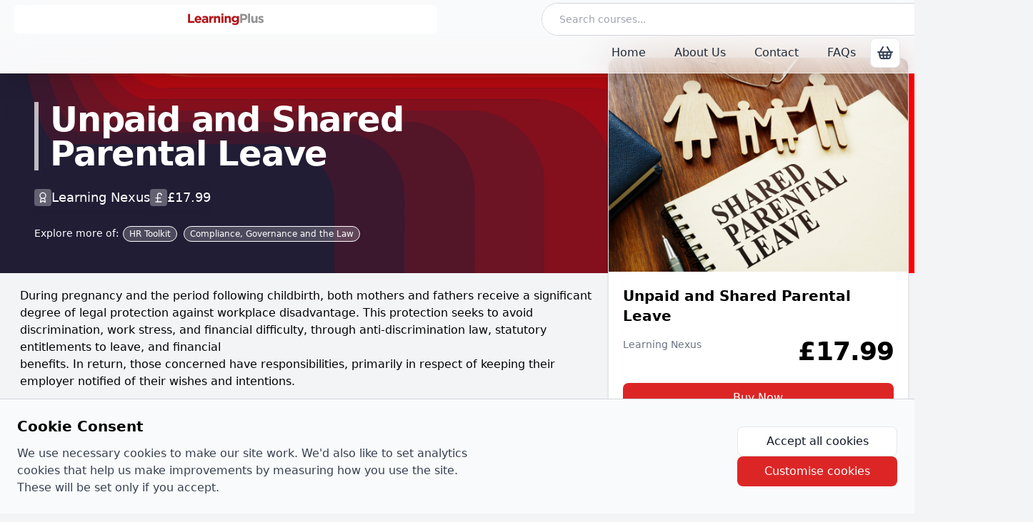

--- FILE ---
content_type: text/html
request_url: https://www.learningplus.co.uk/course/unpaid-and-shared-parental-leave
body_size: 11052
content:
<!doctype html>
<html lang="en" class="h-full bg-gray-100">
	<head>
		<meta charset="utf-8" />
		<link rel="icon" href="../favicon.png" />
		<meta name="viewport" content="width=device-width" />
		
		<link href="../_app/immutable/assets/0.DF69lFRD.css" rel="stylesheet">
		<link href="../_app/immutable/assets/media.CCE6cRZF.css" rel="stylesheet"><title>Unpaid and Shared Parental Leave · LearningPlus</title><!-- HEAD_svelte-1tq0484_START --><link rel="canonical" href="https://www.learningplus.co.uk/course/unpaid-and-shared-parental-leave"><meta http-equiv="Content-Language" content="en-GB"><meta name="keywords" content="learningplus, learning plus, online training, professional certification, food safety course, CSCS card, construction safety, health and safety training, professional development"><meta property="og:type" content="website"><meta property="og:site_name" content="LearningPlus"><meta property="og:url" content="https://www.learningplus.co.uk/course/unpaid-and-shared-parental-leave"><meta property="og:locale" content="en_GB">  <meta property="og:title" content="Unpaid and Shared Parental Leave"> <meta name="description" content="During pregnancy and the period following childbirth, both mothers and fathers receive a significant degree of legal protection against workplace disadvantag..."> <meta property="og:description" content="During pregnancy and the period following childbirth, both mothers and fathers receive a significant degree of legal protection against workplace disadvantag..."><meta property="og:image:url" content="https://servicecore.blob.core.windows.net/file/9c99/5d64f4dd-0ad7-40eb-bd99-c22ce72b2b80"> <meta property="og:image:alt" content="Unpaid and Shared Parental Leave.jpg"><!-- HEAD_svelte-1tq0484_END --><!-- HEAD_svelte-1tsuw1r_START --><!-- HEAD_svelte-1tsuw1r_END -->
	</head>

	<body data-sveltekit-preload-data="hover" class="h-full">
		<div class="contents">  <header class="sticky top-0 z-50"><div class="border-b border-white/50 bg-white shadow-xl backdrop-blur-xl md:bg-white/50"><nav class="flex flex-wrap items-center justify-between gap-x-8 overflow-hidden dark:bg-gray-700 md:gap-y-2 mx-auto max-w-screen-2xl bg-transparent p-1 max-md:p-3"><div class="w-full shrink-0 items-center md:w-auto flex grow md:max-lg:w-full p-0"><div class="flex w-full items-center justify-between md:ml-4" slot="start"><div class="flex w-full flex-row place-items-center"><a href="/" data-svelte-h="svelte-m7g17m"><img src="data:image/svg+xml,%3csvg%20xmlns='http://www.w3.org/2000/svg'%20width='1055.854'%20height='159.668'%20viewBox='0%200%201055.854%20159.668'%3e%3cg%20transform='translate(-745.036%20-1207.33)'%3e%3cpath%20d='M15.036,0H42.6V-37.59H63.545c28.1,0,50.657-15.036,50.657-44.034v-.358c0-25.6-18.079-43.318-47.972-43.318H15.036ZM42.6-62.113v-38.306H63.9c13.783,0,22.375,6.623,22.375,18.974v.358c0,10.74-8.055,18.974-21.838,18.974ZM124.405,0h27.208V-130.67H124.405ZM200.48,1.79c13.783,0,21.838-7.339,28.1-15.394V0h27.208V-95.944H228.583v53.521c0,12.888-6.623,19.511-17.005,19.511S195.11-29.535,195.11-42.423V-95.944H167.9v62.113C167.9-11.814,179.9,1.79,200.48,1.79Zm104.715,0c20.764,0,36.7-9.666,36.7-30.967v-.358c0-17.542-15.573-23.986-29-28.461-10.382-3.58-19.511-6.086-19.511-11.456v-.358c0-3.759,3.4-6.623,10.024-6.623,6.981,0,16.468,3.4,25.955,8.95l10.382-18.795a66.4,66.4,0,0,0-35.8-11.1c-19.332,0-35.084,10.919-35.084,30.43v.358c0,18.616,15.215,24.881,28.64,28.819,10.561,3.222,19.869,5.191,19.869,11.1v.358c0,4.3-3.58,7.16-11.456,7.16-8.95,0-19.869-3.938-30.251-11.456l-11.635,17.9A67.209,67.209,0,0,0,305.2,1.79Z'%20transform='translate(1459%201338)'%20fill='%23929292'/%3e%3cpath%20d='M15.036,0h90.037V-25.06H42.6V-125.3H15.036ZM158.057,2.148c17.363,0,30.251-6.8,39.2-17.9L181.685-29.535c-7.518,6.981-14.141,9.845-23.27,9.845-12.172,0-20.764-6.444-23.449-18.8h66.767c.179-2.506.358-5.012.358-7.16,0-27.208-14.678-52.089-46.719-52.089-27.924,0-47.435,22.554-47.435,49.941v.358C107.937-18.079,129.238,2.148,158.057,2.148ZM134.608-55.49C136.756-67.841,144.1-75.9,155.372-75.9c11.456,0,18.616,8.234,20.227,20.406ZM240.934,1.79c13.246,0,22.375-4.833,29-12.172V0h26.313V-55.669c0-12.888-3.222-23.449-10.382-30.609-6.8-6.8-17.542-10.74-32.4-10.74-16.289,0-26.671,3.043-37.232,7.7l6.8,20.764c8.771-3.222,16.11-5.191,26.492-5.191,13.6,0,20.585,6.265,20.585,17.542V-54.6a68.176,68.176,0,0,0-23.449-3.938C223.929-58.533,208-48.867,208-27.924v.358C208-8.592,222.855,1.79,240.934,1.79ZM249.168-17c-8.771,0-14.857-4.3-14.857-11.635V-29c0-8.592,7.16-13.246,18.795-13.246a42.188,42.188,0,0,1,17.363,3.58v4.833C270.469-23.986,261.877-17,249.168-17ZM311.1,0H338.31V-35.442c0-22.912,11.1-33.831,29.177-33.831h1.432V-97.734c-16.11-.716-25.06,7.876-30.609,21.122V-95.944H311.1Zm66.23,0H404.54V-53.521c0-12.888,6.623-19.511,17.005-19.511s16.468,6.623,16.468,19.511V0h27.208V-62.113c0-22.017-11.993-35.621-32.578-35.621-13.783,0-21.838,7.339-28.1,15.394v-13.6H377.332ZM480.794-106.505h28.64V-130.67h-28.64ZM481.51,0h27.208V-95.944H481.51Zm44.213,0h27.208V-53.521c0-12.888,6.623-19.511,17.005-19.511S586.4-66.409,586.4-53.521V0h27.208V-62.113c0-22.017-11.993-35.621-32.578-35.621-13.783,0-21.838,7.339-28.1,15.394v-13.6H525.723ZM671.608,29c18.616,0,32.4-3.938,41.349-12.888,8.055-8.055,12.172-20.585,12.172-37.769V-95.944H697.921v12.53c-7.339-8.055-16.11-14.32-30.967-14.32-22.017,0-42.6,16.11-42.6,44.75v.358c0,28.461,20.227,44.75,42.6,44.75,14.5,0,23.27-5.907,31.325-15.573V-18.8c0,17.184-8.771,26.134-27.387,26.134-12.709,0-22.554-3.222-32.4-8.771l-9.308,20.406C641.357,25.418,656.035,29,671.608,29ZM674.83-30.43c-13.246,0-23.27-8.95-23.27-22.2v-.358c0-13.067,10.024-22.2,23.27-22.2s23.449,9.129,23.449,22.2v.358C698.279-39.559,688.076-30.43,674.83-30.43Z'%20transform='translate(730%201338)'%20fill='%23b11116'/%3e%3c/g%3e%3c/svg%3e" class="h-4 bg-white md:h-10 md:rounded-md md:p-3" alt="LearningPlus Logo" height="100%" width="100%"></a> <form action="/search" class="!w-full px-2 xl:pl-[10%]"><div class="flex w-full items-center overflow-clip border border-gray-300 text-sm text-gray-900 focus-within:border-primary-400 focus-within:ring-1 focus-within:ring-primary-400 dark:border-gray-600 dark:bg-gray-700 dark:text-white dark:placeholder-gray-400 dark:focus-within:border-primary-400 dark:focus-within:ring-primary-400 gap-0 rounded-full bg-white transition-all svelte-1vtbxh6"> <input type="search" class="w-full rounded-l-full py-3 focus:outline-none sm:!pl-6" placeholder="Search courses..." name="query" aria-label="Search courses" value=""> <button type="submit" class="self-stretch !pr-4 pl-1 !text-primary-700"><svg xmlns="http://www.w3.org/2000/svg" width="24" height="24" viewBox="0 0 24 24" fill="none" stroke="currentColor" stroke-width="2" stroke-linecap="round" stroke-linejoin="round" aria-hidden="true" class="lucide-icon lucide lucide-search hover:scale-125"><circle cx="11" cy="11" r="8"></circle><path d="m21 21-4.3-4.3"></path></svg> <span class="sr-only" data-svelte-h="svelte-et45b7">Search</span></button>  </div></form></div> <a href="/basket" class="inline-flex items-center justify-center rounded-lg border text-center text-base font-medium transition focus:outline-none focus:ring-4 focus:ring-primary-300 dark:focus:ring-primary-500 border-gray-200 bg-white dark:bg-gray-700 dark:border-gray-600 text-gray-900 dark:text-white hover:bg-gray-100 dark:hover:bg-gray-600 dark:hover:border-gray-500 focus:border-transparent relative p-2 md:hidden" role="link"><svg xmlns="http://www.w3.org/2000/svg" width="24" height="24" viewBox="0 0 24 24" fill="none" stroke="currentColor" stroke-width="2" stroke-linecap="round" stroke-linejoin="round" aria-hidden="true" class="lucide-icon lucide lucide-shopping-basket text-slate-700"><path d="m15 11-1 9"></path><path d="m19 11-4-7"></path><path d="M2 11h20"></path><path d="m3.5 11 1.6 7.4a2 2 0 0 0 2 1.6h9.8a2 2 0 0 0 2-1.6l1.7-7.4"></path><path d="M4.5 15.5h15"></path><path d="m5 11 4-7"></path><path d="m9 11 1 9"></path></svg>  <div class="sr-only" data-svelte-h="svelte-1ub1yko">Show Basket</div></a></div> <div class="ml-auto md:hidden"><button type="button" class="ml-1 inline-flex items-center rounded-lg p-2 text-sm text-gray-500 hover:bg-gray-100 focus:outline-none focus:ring-2 focus:ring-gray-200 dark:text-gray-300 dark:hover:bg-gray-600 md:hidden"><span class="sr-only" data-svelte-h="svelte-1bvqpab">Open main menu</span> <svg class="h-6 w-6" aria-hidden="true" fill="currentColor" viewBox="0 0 20 20" xmlns="http://www.w3.org/2000/svg"><path fill-rule="evenodd" d="M3 5a1 1 0 011-1h12a1 1 0 110 2H4a1 1 0 01-1-1zM3 10a1 1 0 011-1h12a1 1 0 110 2H4a1 1 0 01-1-1zM3 15a1 1 0 011-1h12a1 1 0 110 2H4a1 1 0 01-1-1z" clip-rule="evenodd"></path></svg></button></div></div> <div class="mt-4 max-h-[80vh] w-full overflow-y-auto px-4 md:mt-0 md:contents hidden"><div class=""></div> <div class="shrink-0 md:mt-0 md:max-lg:mx-auto"><div slot="end" class="flex flex-col gap-2 md:flex-row md:items-center"><ul class="flex flex-col font-medium md:mt-0 md:flex-row md:items-center max-md:mx-2 max-md:space-y-3 md:gap-0"><li><a href="/" class="block border-gray-200 text-left transition hover:bg-gray-50 dark:border-white/20 dark:text-white dark:hover:bg-white/20 md:border-0 md:p-1 md:hover:bg-transparent md:hover:text-primary-700 dark:md:hover:bg-transparent dark:md:hover:text-primary-400 w-full rounded border-b-0 px-5 py-3 text-gray-800 hover:!bg-gray-50/50 hover:text-primary-600 focus:ring-4 focus:ring-red-300 max-md:bg-gray-50 max-md:p-3 max-md:pl-10 max-md:shadow md:px-5 md:py-3 md:hover:shadow"><div class="flex flex-row gap-2"><svg xmlns="http://www.w3.org/2000/svg" width="24" height="24" viewBox="0 0 24 24" fill="none" stroke="currentColor" stroke-width="2" stroke-linecap="round" stroke-linejoin="round" class="lucide-icon lucide lucide-house md:hidden"><path d="M15 21v-8a1 1 0 0 0-1-1h-4a1 1 0 0 0-1 1v8"></path><path d="M3 10a2 2 0 0 1 .709-1.528l7-5.999a2 2 0 0 1 2.582 0l7 5.999A2 2 0 0 1 21 10v9a2 2 0 0 1-2 2H5a2 2 0 0 1-2-2z"></path></svg> <div>Home</div></div> </a></li><li><a href="/about" class="block border-gray-200 text-left transition hover:bg-gray-50 dark:border-white/20 dark:text-white dark:hover:bg-white/20 md:border-0 md:p-1 md:hover:bg-transparent md:hover:text-primary-700 dark:md:hover:bg-transparent dark:md:hover:text-primary-400 w-full rounded border-b-0 px-5 py-3 text-gray-800 hover:!bg-gray-50/50 hover:text-primary-600 focus:ring-4 focus:ring-red-300 max-md:bg-gray-50 max-md:p-3 max-md:pl-10 max-md:shadow md:px-5 md:py-3 md:hover:shadow"><div class="flex flex-row gap-2"><svg xmlns="http://www.w3.org/2000/svg" width="24" height="24" viewBox="0 0 24 24" fill="none" stroke="currentColor" stroke-width="2" stroke-linecap="round" stroke-linejoin="round" class="lucide-icon lucide lucide-users md:hidden"><path d="M16 21v-2a4 4 0 0 0-4-4H6a4 4 0 0 0-4 4v2"></path><circle cx="9" cy="7" r="4"></circle><path d="M22 21v-2a4 4 0 0 0-3-3.87"></path><path d="M16 3.13a4 4 0 0 1 0 7.75"></path></svg> <div>About Us</div></div> </a></li><li><a href="/contact" class="block border-gray-200 text-left transition hover:bg-gray-50 dark:border-white/20 dark:text-white dark:hover:bg-white/20 md:border-0 md:p-1 md:hover:bg-transparent md:hover:text-primary-700 dark:md:hover:bg-transparent dark:md:hover:text-primary-400 w-full rounded border-b-0 px-5 py-3 text-gray-800 hover:!bg-gray-50/50 hover:text-primary-600 focus:ring-4 focus:ring-red-300 max-md:bg-gray-50 max-md:p-3 max-md:pl-10 max-md:shadow md:px-5 md:py-3 md:hover:shadow"><div class="flex flex-row gap-2"><svg xmlns="http://www.w3.org/2000/svg" width="24" height="24" viewBox="0 0 24 24" fill="none" stroke="currentColor" stroke-width="2" stroke-linecap="round" stroke-linejoin="round" class="lucide-icon lucide lucide-mail md:hidden"><rect width="20" height="16" x="2" y="4" rx="2"></rect><path d="m22 7-8.97 5.7a1.94 1.94 0 0 1-2.06 0L2 7"></path></svg> <div>Contact</div></div> </a></li><li><a href="/faqs" class="block border-gray-200 text-left transition hover:bg-gray-50 dark:border-white/20 dark:text-white dark:hover:bg-white/20 md:border-0 md:p-1 md:hover:bg-transparent md:hover:text-primary-700 dark:md:hover:bg-transparent dark:md:hover:text-primary-400 w-full rounded border-b-0 px-5 py-3 text-gray-800 hover:!bg-gray-50/50 hover:text-primary-600 focus:ring-4 focus:ring-red-300 max-md:bg-gray-50 max-md:p-3 max-md:pl-10 max-md:shadow md:px-5 md:py-3 md:hover:shadow"><div class="flex flex-row gap-2"><svg xmlns="http://www.w3.org/2000/svg" width="24" height="24" viewBox="0 0 24 24" fill="none" stroke="currentColor" stroke-width="2" stroke-linecap="round" stroke-linejoin="round" class="lucide-icon lucide lucide-circle-help md:hidden"><circle cx="12" cy="12" r="10"></circle><path d="M9.09 9a3 3 0 0 1 5.83 1c0 2-3 3-3 3"></path><path d="M12 17h.01"></path></svg> <div>FAQs</div></div> </a></li></ul> <a href="/basket" class="items-center justify-center rounded-lg border text-center text-base font-medium transition focus:outline-none focus:ring-4 focus:ring-primary-300 dark:focus:ring-primary-500 border-gray-200 bg-white dark:bg-gray-700 dark:border-gray-600 text-gray-900 dark:text-white hover:bg-gray-100 dark:hover:bg-gray-600 dark:hover:border-gray-500 focus:border-transparent relative p-2 hidden md:mr-4 md:flex" role="link"><svg xmlns="http://www.w3.org/2000/svg" width="24" height="24" viewBox="0 0 24 24" fill="none" stroke="currentColor" stroke-width="2" stroke-linecap="round" stroke-linejoin="round" aria-hidden="true" class="lucide-icon lucide lucide-shopping-basket text-slate-700"><path d="m15 11-1 9"></path><path d="m19 11-4-7"></path><path d="M2 11h20"></path><path d="m3.5 11 1.6 7.4a2 2 0 0 0 2 1.6h9.8a2 2 0 0 0 2-1.6l1.7-7.4"></path><path d="M4.5 15.5h15"></path><path d="m5 11 4-7"></path><path d="m9 11 1 9"></path></svg>  <div class="sr-only" data-svelte-h="svelte-1ub1yko">Show Basket</div></a></div></div></div></nav></div> </header> <main class="flex h-full flex-col"><div class="grow"> <!-- HTML_TAG_START --><script type="application/ld+json">{"@context":"https://schema.org","@type":"Course","name":"Unpaid and Shared Parental Leave","description":"During pregnancy and the period following childbirth, both mothers and fathers receive a significant degree of legal protection against workplace disadvantage. This protection seeks to avoid discrimination, work stress, and financial difficulty, through anti-discrimination law, statutory entitlements to leave, and financial \r\nbenefits. In return, those concerned have responsibilities, primarily in respect of keeping their employer notified of their wishes and intentions.\r\n\r\nThe duration of this course is 20 minutes and can be completed over multiple sessions.\r\n\r\nUpon completion of this course, you should be able to:\r\n\r\n• Explain the difference between unpaid and shared parental leave\r\n• Acknowledge the legal rights and responsibilities of parents in \r\n respect of parental leave\r\n• Outline how shared parental leave works","url":"https://www.learningplus.co.uk/course/unpaid-and-shared-parental-leave","hasCourseInstance":[{"@type":"CourseInstance","courseMode":"Online","courseWorkload":"P1D"}],"offers":[{"@type":"Offer","category":"Paid","priceCurrency":"GBP","price":"17.99"}],"provider":{"@type":"Organization","name":"Learning Nexus"}}</script><!-- HTML_TAG_END -->  <h1 class="sr-only">Unpaid and Shared Parental Leave</h1> <div class="bg-slate-800 bg-cover pr-10 max-lg:hidden" style="background-image: url(/_app/immutable/assets/gradient-001.CblbqQ5w.svg)"><div class="mx-auto max-w-screen-xl py-10 text-white"><div class="w-1/2 pl-4 lg:pl-12 xl:max-w-3xl"><p class="text-4xl font-extrabold tracking-tight leading-none md:text-5xl dark:text-white border-l-[6px] border-white/70 pl-4 text-white lg:text-5xl">Unpaid and Shared Parental Leave</p> <div class="my-3 flex flex-row gap-5 text-lg"> <div class="flex flex-row gap-2 rounded-lg py-3 backdrop-blur-sm"><svg xmlns="http://www.w3.org/2000/svg" width="24" height="24" viewBox="0 0 24 24" fill="none" stroke="currentColor" stroke-width="2" stroke-linecap="round" stroke-linejoin="round" class="lucide-icon lucide lucide-award place-self-center rounded bg-white/30 p-1"><path d="m15.477 12.89 1.515 8.526a.5.5 0 0 1-.81.47l-3.58-2.687a1 1 0 0 0-1.197 0l-3.586 2.686a.5.5 0 0 1-.81-.469l1.514-8.526"></path><circle cx="12" cy="8" r="6"></circle></svg> Learning Nexus</div> <div class="flex flex-row gap-2 rounded-lg py-3 backdrop-blur-sm"><svg xmlns="http://www.w3.org/2000/svg" width="24" height="24" viewBox="0 0 24 24" fill="none" stroke="currentColor" stroke-width="2" stroke-linecap="round" stroke-linejoin="round" class="lucide-icon lucide lucide-pound-sterling place-self-center rounded bg-white/30 p-1"><path d="M18 7c0-5.333-8-5.333-8 0"></path><path d="M10 7v14"></path><path d="M6 21h12"></path><path d="M6 13h10"></path></svg>
					£17.99</div></div> <span class="text-sm" data-svelte-h="svelte-1m2c04w">Explore more of:</span> <a href="/category/hr-toolkit"><div class="inline-flex border py-0.5 text-xs font-medium dark:bg-primary-700 dark:text-primary-100 mb-1 mr-1 rounded-full border-white bg-white/20 px-2 text-white hover:bg-red-700 sm:hover:scale-105">HR Toolkit </div> </a><a href="/category/compliance"><div class="inline-flex border py-0.5 text-xs font-medium dark:bg-primary-700 dark:text-primary-100 mb-1 mr-1 rounded-full border-white bg-white/20 px-2 text-white hover:bg-red-700 sm:hover:scale-105">Compliance, Governance and the Law </div> </a></div></div></div> <div class="mx-auto flex max-w-screen-xl flex-col items-start px-2 max-lg:flex-col-reverse lg:flex-row"><div class="w-full p-1 sm:p-3 lg:w-2/3 lg:p-5"><div class="whitespace-pre-line">During pregnancy and the period following childbirth, both mothers and fathers receive a significant degree of legal protection against workplace disadvantage. This protection seeks to avoid discrimination, work stress, and financial difficulty, through anti-discrimination law, statutory entitlements to leave, and financial 
benefits. In return, those concerned have responsibilities, primarily in respect of keeping their employer notified of their wishes and intentions.

The duration of this course is 20 minutes and can be completed over multiple sessions.

Upon completion of this course, you should be able to:

• Explain the difference between unpaid and shared parental leave
• Acknowledge the legal rights and responsibilities of parents in 
 respect of parental leave
• Outline how shared parental leave works<br></div> <p class="text-xl font-bold text-black dark:text-white mt-5 sm:mt-10">This course includes:</p> <div class="mx-auto mb-10 max-w-screen-xl space-y-4 p-2 lg:columns-2"><ul class="space-y-4"><li class="break-inside-avoid-column"><div class="flex items-center"><svg xmlns="http://www.w3.org/2000/svg" width="24" height="24" viewBox="0 0 24 24" fill="none" stroke="currentColor" stroke-width="2" stroke-linecap="round" stroke-linejoin="round" class="lucide-icon lucide lucide-monitor-smartphone"><path d="M18 8V6a2 2 0 0 0-2-2H4a2 2 0 0 0-2 2v7a2 2 0 0 0 2 2h8"></path><path d="M10 19v-3.96 3.15"></path><path d="M7 19h5"></path><rect width="6" height="10" x="16" y="12" rx="2"></rect></svg> <span class="ml-2">Access on all devices, including mobile and TV</span></div> </li><li class="break-inside-avoid-column"><div class="flex items-center"><svg xmlns="http://www.w3.org/2000/svg" width="24" height="24" viewBox="0 0 24 24" fill="none" stroke="currentColor" stroke-width="2" stroke-linecap="round" stroke-linejoin="round" class="lucide-icon lucide lucide-play"><polygon points="6 3 20 12 6 21 6 3"></polygon></svg> <span class="ml-2">High quality videos and images</span></div> </li><li class="break-inside-avoid-column"><div class="flex items-center"><svg xmlns="http://www.w3.org/2000/svg" width="24" height="24" viewBox="0 0 24 24" fill="none" stroke="currentColor" stroke-width="2" stroke-linecap="round" stroke-linejoin="round" class="lucide-icon lucide lucide-square-chart-gantt"><rect width="18" height="18" x="3" y="3" rx="2"></rect><path d="M9 8h7"></path><path d="M8 12h6"></path><path d="M11 16h5"></path></svg> <span class="ml-2">In-course quick reviews</span></div> </li><li class="break-inside-avoid-column"><div class="flex items-center"><svg xmlns="http://www.w3.org/2000/svg" width="24" height="24" viewBox="0 0 24 24" fill="none" stroke="currentColor" stroke-width="2" stroke-linecap="round" stroke-linejoin="round" class="lucide-icon lucide lucide-spell-check"><path d="m6 16 6-12 6 12"></path><path d="M8 12h8"></path><path d="m16 20 2 2 4-4"></path></svg> <span class="ml-2">End of course test (If applicable)</span></div> </li><li class="break-inside-avoid-column"><div class="flex items-center"><svg xmlns="http://www.w3.org/2000/svg" width="24" height="24" viewBox="0 0 24 24" fill="none" stroke="currentColor" stroke-width="2" stroke-linecap="round" stroke-linejoin="round" class="lucide-icon lucide lucide-badge-check"><path d="M3.85 8.62a4 4 0 0 1 4.78-4.77 4 4 0 0 1 6.74 0 4 4 0 0 1 4.78 4.78 4 4 0 0 1 0 6.74 4 4 0 0 1-4.77 4.78 4 4 0 0 1-6.75 0 4 4 0 0 1-4.78-4.77 4 4 0 0 1 0-6.76Z"></path><path d="m9 12 2 2 4-4"></path></svg> <span class="ml-2">Nationally recognised Certificate of Completion</span></div> </li></ul></div> <p class="text-xl font-bold text-black dark:text-white">Your Journey with LearningPlus</p> <div class="mt-5 gap-2 sm:flex lg:mt-14"><div class="h-32 w-[220px] rounded bg-slate-900 p-3 max-lg:hidden"><p class="font-bold dark:text-white text-xl text-white xl:text-2xl">Join and Log in</p></div> <div class="h-full rounded bg-slate-900 text-center max-lg:py-3 max-sm:mb-2 lg:h-32 lg:w-[450px]"><p class="font-bold dark:text-white text-xl text-white lg:hidden">Join and Log in</p> <img src="/_app/immutable/assets/user-journey-001.Ixe5u6Jw.webp" alt="user journey" class="z-50 lg:-mt-12 lg:w-[250px]" height="100%" width="100%"></div> <div class="mb-10 columns-1 gap-2 max-lg:space-y-2 sm:mb-40 lg:grid lg:grid-cols-3"><div class="bg-slate-900/90 flex h-32 w-full flex-row items-center rounded p-3 text-xs sm:flex-col sm:justify-center sm:text-center"><svg xmlns="http://www.w3.org/2000/svg" width="40" height="40" viewBox="0 0 24 24" fill="none" stroke="currentColor" stroke-width="2" stroke-linecap="round" stroke-linejoin="round" class="lucide-icon lucide lucide-monitor-smartphone text-white max-sm:mr-4"><path d="M18 8V6a2 2 0 0 0-2-2H4a2 2 0 0 0-2 2v7a2 2 0 0 0 2 2h8"></path><path d="M10 19v-3.96 3.15"></path><path d="M7 19h5"></path><rect width="6" height="10" x="16" y="12" rx="2"></rect></svg> <p class="text-white max-sm:text-lg">Take your course on laptop, tablet or smartphone</p></div><div class="bg-rose-950 flex h-32 w-full flex-row items-center rounded p-3 text-xs sm:flex-col sm:justify-center sm:text-center"><svg xmlns="http://www.w3.org/2000/svg" width="40" height="40" viewBox="0 0 24 24" fill="none" stroke="currentColor" stroke-width="2" stroke-linecap="round" stroke-linejoin="round" class="lucide-icon lucide lucide-spell-check text-white max-sm:mr-4"><path d="m6 16 6-12 6 12"></path><path d="M8 12h8"></path><path d="m16 20 2 2 4-4"></path></svg> <p class="text-white max-sm:text-lg">Complete the Final Assessment (if applicable)</p></div><div class="bg-red-800 flex h-32 w-full flex-row items-center rounded p-3 text-xs sm:flex-col sm:justify-center sm:text-center"><svg xmlns="http://www.w3.org/2000/svg" width="40" height="40" viewBox="0 0 24 24" fill="none" stroke="currentColor" stroke-width="2" stroke-linecap="round" stroke-linejoin="round" class="lucide-icon lucide lucide-badge-check text-white max-sm:mr-4"><path d="M3.85 8.62a4 4 0 0 1 4.78-4.77 4 4 0 0 1 6.74 0 4 4 0 0 1 4.78 4.78 4 4 0 0 1 0 6.74 4 4 0 0 1-4.77 4.78 4 4 0 0 1-6.75 0 4 4 0 0 1-4.78-4.77 4 4 0 0 1 0-6.76Z"></path><path d="m9 12 2 2 4-4"></path></svg> <p class="text-white max-sm:text-lg">Include your new qualification in your resume, or print it off.</p></div></div></div> <div class="my-10 lg:hidden"><div class="space-y-4"><p class="text-sm text-gray-500 dark:text-gray-300 text-center">Share this course</p> <div class="justify-center gap-1 sm:max-lg:flex xl:flex"><div class="flex gap-1"><a href="/cdn-cgi/l/email-protection#340b565b504d095c404044471107751106721106724343431a585155465a5d5a53445841471a575b1a415f110672575b41464751110672415a44555d5019555a5019475c5546515019445546515a405558195851554251" class="inline-flex items-center justify-center rounded-lg border text-center text-base font-medium transition focus:outline-none focus:ring-4 focus:ring-primary-300 dark:focus:ring-primary-500 border-gray-200 bg-white dark:bg-gray-700 dark:border-gray-600 text-gray-900 dark:text-white hover:bg-gray-100 dark:hover:bg-gray-600 dark:hover:border-gray-500 focus:border-transparent px-4 py-2 grow" role="link" title="Share on Email" target="_blank"><svg xmlns="http://www.w3.org/2000/svg" width="24" height="24" viewBox="0 0 24 24" fill="none" stroke="currentColor" stroke-width="2" stroke-linecap="round" stroke-linejoin="round" class="lucide-icon lucide lucide-mail"><rect width="20" height="16" x="2" y="4" rx="2"></rect><path d="m22 7-8.97 5.7a1.94 1.94 0 0 1-2.06 0L2 7"></path></svg> </a><a href="https://www.facebook.com/sharer/sharer.php?u=https%3A%2F%2Fwww.learningplus.co.uk%2Fcourse%2Funpaid-and-shared-parental-leave" class="inline-flex items-center justify-center rounded-lg border text-center text-base font-medium transition focus:outline-none focus:ring-4 focus:ring-primary-300 dark:focus:ring-primary-500 border-gray-200 bg-white dark:bg-gray-700 dark:border-gray-600 text-gray-900 dark:text-white hover:bg-gray-100 dark:hover:bg-gray-600 dark:hover:border-gray-500 focus:border-transparent px-4 py-2 grow" role="link" title="Share on Facebook" target="_blank"><svg xmlns="http://www.w3.org/2000/svg" width="24" height="24" viewBox="0 0 24 24" fill="none" stroke="currentColor" stroke-width="2" stroke-linecap="round" stroke-linejoin="round" class="lucide-icon lucide lucide-facebook"><path d="M18 2h-3a5 5 0 0 0-5 5v3H7v4h3v8h4v-8h3l1-4h-4V7a1 1 0 0 1 1-1h3z"></path></svg> </a><a href="https://www.linkedin.com/shareArticle?mini=true&amp;url=https%3A%2F%2Fwww.learningplus.co.uk%2Fcourse%2Funpaid-and-shared-parental-leave" class="inline-flex items-center justify-center rounded-lg border text-center text-base font-medium transition focus:outline-none focus:ring-4 focus:ring-primary-300 dark:focus:ring-primary-500 border-gray-200 bg-white dark:bg-gray-700 dark:border-gray-600 text-gray-900 dark:text-white hover:bg-gray-100 dark:hover:bg-gray-600 dark:hover:border-gray-500 focus:border-transparent px-4 py-2 grow" role="link" title="Share on LinkedIn" target="_blank"><svg xmlns="http://www.w3.org/2000/svg" width="24" height="24" viewBox="0 0 24 24" fill="none" stroke="currentColor" stroke-width="2" stroke-linecap="round" stroke-linejoin="round" class="lucide-icon lucide lucide-linkedin"><path d="M16 8a6 6 0 0 1 6 6v7h-4v-7a2 2 0 0 0-2-2 2 2 0 0 0-2 2v7h-4v-7a6 6 0 0 1 6-6z"></path><rect width="4" height="12" x="2" y="9"></rect><circle cx="4" cy="4" r="2"></circle></svg> </a><a href="https://twitter.com/share?url=https%3A%2F%2Fwww.learningplus.co.uk%2Fcourse%2Funpaid-and-shared-parental-leave" class="inline-flex items-center justify-center rounded-lg border text-center text-base font-medium transition focus:outline-none focus:ring-4 focus:ring-primary-300 dark:focus:ring-primary-500 border-gray-200 bg-white dark:bg-gray-700 dark:border-gray-600 text-gray-900 dark:text-white hover:bg-gray-100 dark:hover:bg-gray-600 dark:hover:border-gray-500 focus:border-transparent px-4 py-2 grow" role="link" title="Share on Twitter" target="_blank"><svg xmlns="http://www.w3.org/2000/svg" width="24" height="24" viewBox="0 0 24 24" fill="none" stroke="currentColor" stroke-width="2" stroke-linecap="round" stroke-linejoin="round" class="lucide-icon lucide lucide-twitter"><path d="M22 4s-.7 2.1-2 3.4c1.6 10-9.4 17.3-18 11.6 2.2.1 4.4-.6 6-2C3 15.5.5 9.6 3 5c2.2 2.6 5.6 4.1 9 4-.9-4.2 4-6.6 7-3.8 1.1 0 3-1.2 3-1.2z"></path></svg> </a></div> <div class="mt-1 sm:max-lg:mt-0 xl:mt-0"><button class="inline-flex items-center justify-center rounded-lg border text-center text-base font-medium transition focus:outline-none focus:ring-4 focus:ring-primary-300 dark:focus:ring-primary-500 border-gray-200 bg-white dark:bg-gray-700 dark:border-gray-600 text-gray-900 dark:text-white hover:bg-gray-100 dark:hover:bg-gray-600 dark:hover:border-gray-500 focus:border-transparent py-2 px-3 max-sm:w-full lg:w-full xl:w-auto" role="button" title="Copy Link"><svg xmlns="http://www.w3.org/2000/svg" width="24" height="24" viewBox="0 0 24 24" fill="none" stroke="currentColor" stroke-width="2" stroke-linecap="round" stroke-linejoin="round" class="lucide-icon lucide lucide-link pr-1"><path d="M10 13a5 5 0 0 0 7.54.54l3-3a5 5 0 0 0-7.07-7.07l-1.72 1.71"></path><path d="M14 11a5 5 0 0 0-7.54-.54l-3 3a5 5 0 0 0 7.07 7.07l1.71-1.71"></path></svg> Copy</button></div></div> <div class="space-y-4 border-t py-5 text-center"><p class="text-xl font-bold text-black dark:text-white">Upskilling your staff or training a team?</p> <a href="/contact" class="inline-flex items-center justify-center rounded-lg border text-center text-base font-medium transition focus:outline-none focus:ring-4 focus:ring-primary-300 dark:focus:ring-primary-500 border-gray-200 bg-white dark:bg-gray-700 dark:border-gray-600 text-gray-900 dark:text-white hover:bg-gray-100 dark:hover:bg-gray-600 dark:hover:border-gray-500 focus:border-transparent px-4 py-2" role="link">Contact us</a></div></div></div></div> <section class="w-full rounded-xl border border-gray-200 shadow dark:border-gray-700 dark:bg-gray-800 top-20 mb-5 mt-2 h-full flex-1 bg-white lg:sticky lg:-mt-[330px] lg:mb-20 lg:w-[600px]"><div class="relative h-48 rounded-xl bg-cover bg-center lg:h-[300px]"><img src="/api/image?url=https%3A%2F%2Fservicecore.blob.core.windows.net%2Ffile%2F9c99%2F5d64f4dd-0ad7-40eb-bd99-c22ce72b2b80" alt="Unpaid and Shared Parental Leave.jpg" class="absolute inset-0 h-full w-full rounded-t-xl object-cover object-center" height="100%" width="100%"></div> <div class="space-y-4 p-5"><p class="text-xl font-bold text-black dark:text-white">Unpaid and Shared Parental Leave</p> <div class="flex justify-between max-md:pb-3"><div class="flex-col"> <p class="text-sm text-gray-500 dark:text-gray-300">Learning Nexus</p></div> <p class="text-2xl md:text-4xl tracking-tight font-extrabold text-black dark:text-white pb-2">£17.99</p></div> <form method="post" action="?/buy"><button class="inline-flex items-center justify-center rounded-lg border border-transparent text-center text-base font-medium transition focus:outline-none focus:ring-4 focus:ring-primary-300 dark:focus:ring-primary-500 bg-primary-600 text-white hover:bg-primary-500 disabled:bg-primary-100 disabled:text-primary-300 px-4 py-2 w-full" role="button">Buy Now</button></form> <form class="contents" action="/basket?/addCourse" method="post"><input class="hidden" type="hidden" name="courseId" value="61f00e3f1c6693117510bd2c"> <button class="inline-flex items-center justify-center rounded-lg border text-center text-base font-medium transition focus:outline-none focus:ring-4 focus:ring-primary-300 dark:focus:ring-primary-500 bg-white dark:bg-gray-700 dark:border-gray-600 text-gray-900 dark:text-white hover:bg-gray-100 dark:hover:bg-gray-600 dark:hover:border-gray-500 focus:border-transparent px-4 py-2 relative mt-3 w-full border-primary-200" role="button">Add to Basket</button></form> <div class="hidden lg:block"><div class="space-y-4"><p class="text-sm text-gray-500 dark:text-gray-300 text-center">Share this course</p> <div class="justify-center gap-1 sm:max-lg:flex xl:flex"><div class="flex gap-1"><a href="/cdn-cgi/l/email-protection#d9e6bbb6bda0e4b1adada9aafcea98fceb9ffceb9faeaeaef7b5bcb8abb7b0b7bea9b5acaaf7bab6f7acb2fceb9fbab6acabaabcfceb9facb7a9b8b0bdf4b8b7bdf4aab1b8abbcbdf4a9b8abbcb7adb8b5f4b5bcb8afbc" class="inline-flex items-center justify-center rounded-lg border text-center text-base font-medium transition focus:outline-none focus:ring-4 focus:ring-primary-300 dark:focus:ring-primary-500 border-gray-200 bg-white dark:bg-gray-700 dark:border-gray-600 text-gray-900 dark:text-white hover:bg-gray-100 dark:hover:bg-gray-600 dark:hover:border-gray-500 focus:border-transparent px-4 py-2 grow" role="link" title="Share on Email" target="_blank"><svg xmlns="http://www.w3.org/2000/svg" width="24" height="24" viewBox="0 0 24 24" fill="none" stroke="currentColor" stroke-width="2" stroke-linecap="round" stroke-linejoin="round" class="lucide-icon lucide lucide-mail"><rect width="20" height="16" x="2" y="4" rx="2"></rect><path d="m22 7-8.97 5.7a1.94 1.94 0 0 1-2.06 0L2 7"></path></svg> </a><a href="https://www.facebook.com/sharer/sharer.php?u=https%3A%2F%2Fwww.learningplus.co.uk%2Fcourse%2Funpaid-and-shared-parental-leave" class="inline-flex items-center justify-center rounded-lg border text-center text-base font-medium transition focus:outline-none focus:ring-4 focus:ring-primary-300 dark:focus:ring-primary-500 border-gray-200 bg-white dark:bg-gray-700 dark:border-gray-600 text-gray-900 dark:text-white hover:bg-gray-100 dark:hover:bg-gray-600 dark:hover:border-gray-500 focus:border-transparent px-4 py-2 grow" role="link" title="Share on Facebook" target="_blank"><svg xmlns="http://www.w3.org/2000/svg" width="24" height="24" viewBox="0 0 24 24" fill="none" stroke="currentColor" stroke-width="2" stroke-linecap="round" stroke-linejoin="round" class="lucide-icon lucide lucide-facebook"><path d="M18 2h-3a5 5 0 0 0-5 5v3H7v4h3v8h4v-8h3l1-4h-4V7a1 1 0 0 1 1-1h3z"></path></svg> </a><a href="https://www.linkedin.com/shareArticle?mini=true&amp;url=https%3A%2F%2Fwww.learningplus.co.uk%2Fcourse%2Funpaid-and-shared-parental-leave" class="inline-flex items-center justify-center rounded-lg border text-center text-base font-medium transition focus:outline-none focus:ring-4 focus:ring-primary-300 dark:focus:ring-primary-500 border-gray-200 bg-white dark:bg-gray-700 dark:border-gray-600 text-gray-900 dark:text-white hover:bg-gray-100 dark:hover:bg-gray-600 dark:hover:border-gray-500 focus:border-transparent px-4 py-2 grow" role="link" title="Share on LinkedIn" target="_blank"><svg xmlns="http://www.w3.org/2000/svg" width="24" height="24" viewBox="0 0 24 24" fill="none" stroke="currentColor" stroke-width="2" stroke-linecap="round" stroke-linejoin="round" class="lucide-icon lucide lucide-linkedin"><path d="M16 8a6 6 0 0 1 6 6v7h-4v-7a2 2 0 0 0-2-2 2 2 0 0 0-2 2v7h-4v-7a6 6 0 0 1 6-6z"></path><rect width="4" height="12" x="2" y="9"></rect><circle cx="4" cy="4" r="2"></circle></svg> </a><a href="https://twitter.com/share?url=https%3A%2F%2Fwww.learningplus.co.uk%2Fcourse%2Funpaid-and-shared-parental-leave" class="inline-flex items-center justify-center rounded-lg border text-center text-base font-medium transition focus:outline-none focus:ring-4 focus:ring-primary-300 dark:focus:ring-primary-500 border-gray-200 bg-white dark:bg-gray-700 dark:border-gray-600 text-gray-900 dark:text-white hover:bg-gray-100 dark:hover:bg-gray-600 dark:hover:border-gray-500 focus:border-transparent px-4 py-2 grow" role="link" title="Share on Twitter" target="_blank"><svg xmlns="http://www.w3.org/2000/svg" width="24" height="24" viewBox="0 0 24 24" fill="none" stroke="currentColor" stroke-width="2" stroke-linecap="round" stroke-linejoin="round" class="lucide-icon lucide lucide-twitter"><path d="M22 4s-.7 2.1-2 3.4c1.6 10-9.4 17.3-18 11.6 2.2.1 4.4-.6 6-2C3 15.5.5 9.6 3 5c2.2 2.6 5.6 4.1 9 4-.9-4.2 4-6.6 7-3.8 1.1 0 3-1.2 3-1.2z"></path></svg> </a></div> <div class="mt-1 sm:max-lg:mt-0 xl:mt-0"><button class="inline-flex items-center justify-center rounded-lg border text-center text-base font-medium transition focus:outline-none focus:ring-4 focus:ring-primary-300 dark:focus:ring-primary-500 border-gray-200 bg-white dark:bg-gray-700 dark:border-gray-600 text-gray-900 dark:text-white hover:bg-gray-100 dark:hover:bg-gray-600 dark:hover:border-gray-500 focus:border-transparent py-2 px-3 max-sm:w-full lg:w-full xl:w-auto" role="button" title="Copy Link"><svg xmlns="http://www.w3.org/2000/svg" width="24" height="24" viewBox="0 0 24 24" fill="none" stroke="currentColor" stroke-width="2" stroke-linecap="round" stroke-linejoin="round" class="lucide-icon lucide lucide-link pr-1"><path d="M10 13a5 5 0 0 0 7.54.54l3-3a5 5 0 0 0-7.07-7.07l-1.72 1.71"></path><path d="M14 11a5 5 0 0 0-7.54-.54l-3 3a5 5 0 0 0 7.07 7.07l1.71-1.71"></path></svg> Copy</button></div></div> <div class="space-y-4 border-t py-5 text-center"><p class="text-xl font-bold text-black dark:text-white">Upskilling your staff or training a team?</p> <a href="/contact" class="inline-flex items-center justify-center rounded-lg border text-center text-base font-medium transition focus:outline-none focus:ring-4 focus:ring-primary-300 dark:focus:ring-primary-500 border-gray-200 bg-white dark:bg-gray-700 dark:border-gray-600 text-gray-900 dark:text-white hover:bg-gray-100 dark:hover:bg-gray-600 dark:hover:border-gray-500 focus:border-transparent px-4 py-2" role="link">Contact us</a></div></div></div></div></section></div></div> <footer class="shrink-0"><h2 class="sr-only" data-svelte-h="svelte-1sx58ao">Footer</h2> <div class="max-w-screen-2xl bg-white p-4 text-sm dark:bg-gray-800 sm:p-10 2xl:mx-auto bg-cover text-white" style="background-image: url(/_app/immutable/assets/gradient-001.CblbqQ5w.svg);"><div class="justify-between lg:flex"><div class="flex w-full md:w-auto"><div slot="start"><img src="/_app/immutable/assets/logo-white.CUGzTl-b.svg" height="50px" width="150px" alt="PeoplePlus Logo" loading="lazy"> <p class="text-sm dark:text-gray-300 mt-5 max-w-lg text-white">We are a leading skills and training business helping people to transform their lives and
				businesses through work, training, education and financial advice. We help people source and
				retain sustainable employment, whilst working with employers to develop work forces of the
				future.</p> <a href="https://peopleplus.co.uk/" class="inline-flex items-center justify-center rounded-lg border text-center font-medium transition focus:outline-none focus:ring-4 focus:ring-primary-300 dark:focus:ring-primary-500 border-gray-200 bg-white dark:bg-gray-700 dark:border-gray-600 text-gray-900 dark:text-white hover:bg-gray-100 dark:hover:bg-gray-600 dark:hover:border-gray-500 focus:border-transparent px-4 py-2 mt-5 text-sm" role="link">Learn more about PeoplePlus</a></div></div> <div class="md:contents md:w-auto"><div class="max-lg:my-5"><div slot="middle" class="lg:-ml-16"><h3 class="text-xl font-bold dark:text-white mb-5 text-white">Get in touch</h3> <div class="space-y-4"><a href="/cdn-cgi/l/email-protection#2f5c5a5f5f405d5b6f434a4e5d414641485f435a5c014c40015a44" class="hover:underline">Click to Email</a> <address><span class="font-bold">LearningPlus <br></span> Blades Business Hub, <br> John Street, <br> Sheffield,
					  S2 4QX</address></div> <div class="mt-8 flex flex-row"><a href="https://www.linkedin.com/company/PeoplePlusUK" aria-label="PeoplePlus LinkedIn" title="PeoplePlus LinkedIn" target="_blank"><svg xmlns="http://www.w3.org/2000/svg" width="32" height="32" viewBox="0 0 24 24" fill="none" stroke="currentColor" stroke-width="2" stroke-linecap="round" stroke-linejoin="round" class="lucide-icon lucide lucide-linkedin mr-5 p-1 hover:rounded-lg hover:bg-slate-800 hover:shadow-lg"><path d="M16 8a6 6 0 0 1 6 6v7h-4v-7a2 2 0 0 0-2-2 2 2 0 0 0-2 2v7h-4v-7a6 6 0 0 1 6-6z"></path><rect width="4" height="12" x="2" y="9"></rect><circle cx="4" cy="4" r="2"></circle></svg> </a><a href="https://www.facebook.com/PeoplePlusUK" aria-label="PeoplePlus Facebook" title="PeoplePlus Facebook" target="_blank"><svg xmlns="http://www.w3.org/2000/svg" width="32" height="32" viewBox="0 0 24 24" fill="none" stroke="currentColor" stroke-width="2" stroke-linecap="round" stroke-linejoin="round" class="lucide-icon lucide lucide-facebook mr-5 p-1 hover:rounded-lg hover:bg-slate-800 hover:shadow-lg"><path d="M18 2h-3a5 5 0 0 0-5 5v3H7v4h3v8h4v-8h3l1-4h-4V7a1 1 0 0 1 1-1h3z"></path></svg> </a><a href="https://www.x.com/PeoplePlusUK" aria-label="PeoplePlus X" title="PeoplePlus X" target="_blank"><div class="mr-3 h-8 w-8 rounded-lg p-1.5 hover:bg-slate-800 hover:shadow-lg" data-svelte-h="svelte-fntg10"><svg xmlns="http://www.w3.org/2000/svg" shape-rendering="geometricPrecision" text-rendering="geometricPrecision" image-rendering="optimizeQuality" fill-rule="evenodd" clip-rule="evenodd" viewBox="0 0 512 462.799"><path fill-rule="nonzero" fill="white" d="M403.229 0h78.506L310.219 196.04 512 462.799H354.002L230.261 301.007 88.669 462.799h-78.56l183.455-209.683L0 0h161.999l111.856 147.88L403.229 0zm-27.556 415.805h43.505L138.363 44.527h-46.68l283.99 371.278z"></path></svg></div> </a></div></div></div> <div class=""><div slot="end"><h3 class="text-xl font-bold dark:text-white mb-4 text-white lg:hidden">Policies</h3> <ul class="text-gray-600 dark:text-gray-400"><li class="py-3 text-white"><a href="/policies/privacy-policy" class="hover:underline">Privacy Policy</a> </li><li class="py-3 text-white"><a href="/policies/cookies-policy" class="hover:underline">Cookies Policy</a> </li><li class="py-3 text-white"><a href="/policies/terms-and-conditions" class="hover:underline">Terms And Conditions</a> </li><li class="py-3 text-white"><a href="/policies/acceptable-use-policy" class="hover:underline">Acceptable Use Policy</a> </li><li class="py-3 text-white"><a href="/policies/modern-slavery" class="hover:underline">Modern Slavery</a> </li><li class="py-3 text-white"><a href="/policies/complaints-and-compliments" class="hover:underline">Complaints Policy</a> </li></ul> </div></div></div></div> <div class="mt-5 border-t border-gray-100 pt-5 dark:border-gray-700"><div slot="bottom"><p class="text-sm dark:text-gray-300 text-white">© PeoplePlus Group (Company Number 057722765) is a wholly owned subsidiary of Swipejobs Holdings Pty Ltd. Registered address: The Quorum, Bond Street South, Bristol, England, BS1 3AE.</p></div></div></div></footer></main>  <div class="fixed inset-x-2 bottom-0 flex flex-col-reverse sm:bottom-2 sm:left-auto sm:right-3"></div> <aside><form class="dark" method="post" action="/cookies?/update"><section class="fixed inset-x-0 bottom-0 max-h-[calc(100%-2rem)] overflow-auto border-t border-gray-300 bg-gray-50 p-6 dark:border-gray-700 dark:bg-gray-800 z-50"><div class="flex flex-col gap-4 md:flex-row md:items-center"><div class="grow"><h2 class="text-xl font-bold text-black dark:text-white">Cookie Consent</h2> <p class="text-gray-700 dark:text-gray-200 mt-3 max-w-prose">We use necessary cookies to make our site work. We'd also like to set analytics cookies that help us make improvements by measuring how you use the site. These will be set only if you accept.</p></div> <div class="grid grid-cols-2 gap-4 md:flex md:flex-col md:gap-2"><button class="inline-flex items-center justify-center rounded-lg border text-center text-base font-medium transition focus:outline-none focus:ring-4 focus:ring-primary-300 dark:focus:ring-primary-500 border-gray-200 bg-white dark:bg-gray-700 dark:border-gray-600 text-gray-900 dark:text-white hover:bg-gray-100 dark:hover:bg-gray-600 dark:hover:border-gray-500 focus:border-transparent px-4 py-2 md:w-56" role="button" type="submit" formaction="/cookies?/acceptAll"><span class="md:hidden">Accept all</span> <span class="hidden md:inline">Accept all cookies</span></button> <button class="inline-flex items-center justify-center rounded-lg border border-transparent text-center text-base font-medium transition focus:outline-none focus:ring-4 focus:ring-primary-300 dark:focus:ring-primary-500 bg-primary-600 text-white hover:bg-primary-500 disabled:bg-primary-100 disabled:text-primary-300 px-4 py-2 md:w-56" role="button" type="button" aria-expanded="false" aria-controls="consent-content"><span><span class="md:hidden">Customise</span> <span class="hidden md:inline">Customise cookies</span></span></button></div></div> </section></form></aside>   
			<script data-cfasync="false" src="/cdn-cgi/scripts/5c5dd728/cloudflare-static/email-decode.min.js"></script><script type="application/json" data-sveltekit-fetched data-url="https://service-course.azurewebsites.net/api/courses?tags=learning_plus&amp;slug=unpaid-and-shared-parental-leave">{"status":200,"statusText":"OK","headers":{},"body":"{\n  \"docs\": [\n    {\n      \"_id\": \"61f00e3f1c6693117510bd2c\",\n      \"categories\": [\n        {\n          \"_id\": \"6322fee144006e731c90bf88\",\n          \"tags\": [\n            \"learning_plus\"\n          ],\n          \"name\": \"HR Toolkit\",\n          \"description\": \"This comprehensive collection covers the functions of a professional Human Resources team. Providing a framework to build the knowledge and skills required to recruit, develop and retain talent, use these resources to make the most of your organisation's most valuable asset - the people.\",\n          \"uuid\": \"020dfa52-58a1-4dd8-ac2e-2014360ee034\",\n          \"createdAt\": \"2022-09-15T10:30:57.150Z\",\n          \"updatedAt\": \"2023-06-01T16:02:20.382Z\",\n          \"slug\": \"hr-toolkit\",\n          \"__v\": 0,\n          \"image\": {\n            \"alt\": \"HR Toolkit.jpg\",\n            \"url\": \"https://servicecore.blob.core.windows.net/file/d7f8/64967cde-33d8-457a-9692-992ee50efd78\",\n            \"ref\": \"https://service-file.azurewebsites.net/api/images/6478c0ce75e926027f4ad513\"\n          }\n        },\n        {\n          \"_id\": \"61bb0fda57fb2500659f779e\",\n          \"tags\": [\n            \"learning_plus\"\n          ],\n          \"name\": \"Compliance, Governance and the Law\",\n          \"description\": \"These courses enable companies and their employees across sectors and industries to meet their legal obligations to protect the safety, health, welfare, reputation and privacy of customers, stakeholders, clients and the organisation itself. \\r\\n\\r\\nFailing to maintain the standards set by laws such as those established re data processing and security in the Data Protection Act 2018, or understanding the Protected Characteristics defined the Equality Act 2010, plus many more crucial pieces of legislation covered in this collection, can trigger both personal and company liabilities. \\r\\n\\r\\nFailing to comply with these and many other regulations can have devastating, yet avoidable, consequences. \\r\\n\\r\\nA robust training schedule and tracking process can protect against large fines, damage to reputation and other negative, longtail business impacts. LearningPlus is a specialist in compliance, governance and regulatory requirements - please see our Employers section via the toolbar above, or email us at support@learningplus.co.uk.\",\n          \"uuid\": \"00ee0645-a985-4200-8979-14930bf013d3\",\n          \"createdAt\": \"2021-12-16T10:07:22.823Z\",\n          \"updatedAt\": \"2023-08-23T18:03:32.913Z\",\n          \"slug\": \"compliance\",\n          \"__v\": 0,\n          \"image\": {\n            \"url\": \"https://servicecore.blob.core.windows.net/file/8e76/bc61942d-c64b-4ff6-b96a-9aace69ab14b\",\n            \"alt\": \"Compliance.jpg\",\n            \"ref\": \"https://service-file.azurewebsites.net/api/images/6220c0fb9968825c9cc44123\"\n          }\n        }\n      ],\n      \"tags\": [\n        \"learning_plus\"\n      ],\n      \"name\": \"Unpaid and Shared Parental Leave\",\n      \"popular\": false,\n      \"currency\": \"gbp\",\n      \"priceInUnits\": 1799,\n      \"certificationBody\": {\n        \"_id\": \"61bb13de57fb2500659f7824\",\n        \"tags\": [\n          \"learning_plus\"\n        ],\n        \"name\": \"Learning Nexus\",\n        \"description\": \"Learning Nexus\",\n        \"uuid\": \"01067b93-6c5a-452c-99cb-edb3a3bdffac\",\n        \"createdAt\": \"2021-12-16T10:24:30.802Z\",\n        \"updatedAt\": \"2021-12-16T12:47:37.755Z\",\n        \"slug\": \"learning-nexus\",\n        \"__v\": 0\n      },\n      \"resources\": [\n        {\n          \"type\": \"scorm\",\n          \"data\": {\n            \"editableName\": \"710_SCORM_LE10.zip\",\n            \"file\": null,\n            \"_id\": \"61d596e65325352c123e00e3\"\n          }\n        }\n      ],\n      \"description\": \"During pregnancy and the period following childbirth, both mothers and fathers receive a significant degree of legal protection against workplace disadvantage. This protection seeks to avoid discrimination, work stress, and financial difficulty, through anti-discrimination law, statutory entitlements to leave, and financial \\r\\nbenefits. In return, those concerned have responsibilities, primarily in respect of keeping their employer notified of their wishes and intentions.\\r\\n\\r\\nThe duration of this course is 20 minutes and can be completed over multiple sessions.\\r\\n\\r\\nUpon completion of this course, you should be able to:\\r\\n\\r\\n• Explain the difference between unpaid and shared parental leave\\r\\n• Acknowledge the legal rights and responsibilities of parents in \\r\\n respect of parental leave\\r\\n• Outline how shared parental leave works\",\n      \"uuid\": \"dc13d47d-1bfc-4f93-9865-b91e5b188bdf\",\n      \"createdAt\": \"2022-01-25T14:50:39.022Z\",\n      \"updatedAt\": \"2022-10-27T10:47:29.430Z\",\n      \"slug\": \"unpaid-and-shared-parental-leave\",\n      \"__v\": 0,\n      \"image\": {\n        \"url\": \"https://servicecore.blob.core.windows.net/file/9c99/5d64f4dd-0ad7-40eb-bd99-c22ce72b2b80\",\n        \"alt\": \"Unpaid and Shared Parental Leave.jpg\",\n        \"ref\": \"https://service-file.azurewebsites.net/api/images/6221defb4762d92c19f8120e\"\n      },\n      \"stemAndPhonetics\": [\n        \"unpaid\",\n        \"and\",\n        \"share\",\n        \"parent\",\n        \"leav\",\n        \"dure\",\n        \"pregnanc\",\n        \"the\",\n        \"period\",\n        \"follow\",\n        \"childbirth\",\n        \"both\",\n        \"mother\",\n        \"father\",\n        \"receiv\",\n        \"a\",\n        \"signific\",\n        \"degre\",\n        \"of\",\n        \"legal\",\n        \"protect\",\n        \"against\",\n        \"workplac\",\n        \"disadvantag\",\n        \"thi\",\n        \"seek\",\n        \"to\",\n        \"avoid\",\n        \"discrimin\",\n        \"work\",\n        \"stress\",\n        \"financi\",\n        \"difficulti\",\n        \"through\",\n        \"anti\",\n        \"law\",\n        \"statutori\",\n        \"entitl\",\n        \"benefit\",\n        \"In\",\n        \"return\",\n        \"those\",\n        \"concern\",\n        \"have\",\n        \"respons\",\n        \"primarili\",\n        \"in\",\n        \"respect\",\n        \"keep\",\n        \"their\",\n        \"employ\",\n        \"notifi\",\n        \"wish\",\n        \"intent\",\n        \"durat\",\n        \"cours\",\n        \"is\",\n        \"20\",\n        \"minut\",\n        \"can\",\n        \"be\",\n        \"complet\",\n        \"over\",\n        \"multipl\",\n        \"session\",\n        \"upon\",\n        \"you\",\n        \"should\",\n        \"abl\",\n        \"explain\",\n        \"differ\",\n        \"between\",\n        \"acknowledg\",\n        \"right\",\n        \"outlin\",\n        \"how\",\n        \"ANPT\",\n        \"ANT\",\n        \"XR\",\n        \"PRNT\",\n        \"LF\",\n        \"TR\",\n        \"PRNNK\",\n        \"PRKNNK\",\n        \"0\",\n        \"T\",\n        \"PRT\",\n        \"FL\",\n        \"FLF\",\n        \"XLTPR0\",\n        \"XLTPRT\",\n        \"P0\",\n        \"PT\",\n        \"M0R\",\n        \"MTR\",\n        \"F0R\",\n        \"FTR\",\n        \"RSF\",\n        \"A\",\n        \"SNFK\",\n        \"SKNFK\",\n        \"TKR\",\n        \"AF\",\n        \"LKL\",\n        \"PRTKT\",\n        \"AKNST\",\n        \"ARKPLK\",\n        \"FRKPLK\",\n        \"TTFNTK\",\n        \"SK\",\n        \"AFT\",\n        \"TSKMN\",\n        \"ARK\",\n        \"FRK\",\n        \"STRS\",\n        \"FNNS\",\n        \"TFKLT\",\n        \"0R\",\n        \"L\",\n        \"STTTR\",\n        \"ANTTL\",\n        \"PNFT\",\n        \"AN\",\n        \"RTRN\",\n        \"0S\",\n        \"TS\",\n        \"KNSRN\",\n        \"HF\",\n        \"RSPNS\",\n        \"PRMRL\",\n        \"RSPKT\",\n        \"KP\",\n        \"AMPL\",\n        \"NTF\",\n        \"AX\",\n        \"FX\",\n        \"ANTNT\",\n        \"TRT\",\n        \"KRS\",\n        \"\",\n        \"MNT\",\n        \"KN\",\n        \"P\",\n        \"KMPLT\",\n        \"AFR\",\n        \"MLTPL\",\n        \"SSN\",\n        \"APN\",\n        \"XLT\",\n        \"APL\",\n        \"AKSPLN\",\n        \"TFR\",\n        \"PTN\",\n        \"AKNLTK\",\n        \"RT\",\n        \"ATLN\",\n        \"H\"\n      ],\n      \"_links\": [\n        {\n          \"rel\": \"self\",\n          \"href\": \"https://service-course.azurewebsites.net/api/courses/61f00e3f1c6693117510bd2c\"\n        }\n      ]\n    }\n  ],\n  \"totalDocs\": 1,\n  \"limit\": 25,\n  \"page\": 1,\n  \"totalPages\": 1,\n  \"pagingCounter\": 1,\n  \"hasPrevPage\": false,\n  \"hasNextPage\": false,\n  \"prevPage\": null,\n  \"nextPage\": null\n}"}</script>
			<script nonce="P8t9gD/jWGvBEPR7trJ9vg==">
				{
					__sveltekit_1aonjlo = {
						base: new URL("..", location).pathname.slice(0, -1)
					};

					const element = document.currentScript.parentElement;

					Promise.all([
						import("../_app/immutable/entry/start.cvtG4t-a.js"),
						import("../_app/immutable/entry/app.Dyxr_cE0.js")
					]).then(([kit, app]) => {
						kit.start(app, element, {
							node_ids: [0, 2, 12],
							data: [{"type":"data","data":{basket:{id:void 0,courses:[]}},"uses":{}},{"type":"data","data":{profileSetupRequired:false,consent:{explicit:false,neccesary:["lp_cookies","lpbasket","__stripe_sid","__stripe_mid"],analytics:false}},"uses":{}},{"type":"data","data":null,"uses":{}}],
							form: null,
							error: null
						});
					});
				}
			</script>
		</div>
	</body>
</html>


--- FILE ---
content_type: text/css; charset=utf-8
request_url: https://www.learningplus.co.uk/_app/immutable/assets/media.CCE6cRZF.css
body_size: -681
content:
div.svelte-1vtbxh6>:first-child{padding-left:.625rem}div.svelte-1vtbxh6>:last-child{padding-right:.625rem}


--- FILE ---
content_type: application/javascript
request_url: https://www.learningplus.co.uk/_app/immutable/chunks/Icon.B5yEivti.js
body_size: 956
content:
import{s as I,c as T,o as k,S as q,B as v,T as w,b as A,d as g,U as b,i as W,g as U,u as D,h as F,j as G,J as H,w as S,x as z}from"./scheduler.LHyRugPq.js";import{S as K,i as L,t as M,a as Q}from"./index.BTcORfiZ.js";import{e as C,g as J}from"./media.DRWXafRI.js";/**
 * @license lucide-svelte v0.471.0 - ISC
 *
 * This source code is licensed under the ISC license.
 * See the LICENSE file in the root directory of this source tree.
 */const j={xmlns:"http://www.w3.org/2000/svg",width:24,height:24,viewBox:"0 0 24 24",fill:"none",stroke:"currentColor","stroke-width":2,"stroke-linecap":"round","stroke-linejoin":"round"};function B(o,e,n){const i=o.slice();return i[11]=e[n][0],i[12]=e[n][1],i}function N(o){let e,n=[o[12]],i={};for(let s=0;s<n.length;s+=1)i=k(i,n[s]);return{c(){e=q(o[11]),this.h()},l(s){e=w(s,o[11],{}),A(e).forEach(g),this.h()},h(){b(e,i)},m(s,r){W(s,e,r)},p(s,r){b(e,i=J(n,[r&32&&s[12]]))},d(s){s&&g(e)}}}function E(o){let e=o[11],n,i=o[11]&&N(o);return{c(){i&&i.c(),n=v()},l(s){i&&i.l(s),n=v()},m(s,r){i&&i.m(s,r),W(s,n,r)},p(s,r){s[11]?e?I(e,s[11])?(i.d(1),i=N(s),e=s[11],i.c(),i.m(n.parentNode,n)):i.p(s,r):(i=N(s),e=s[11],i.c(),i.m(n.parentNode,n)):e&&(i.d(1),i=null,e=s[11])},d(s){s&&g(n),i&&i.d(s)}}}function R(o){let e,n,i,s,r,f=C(o[5]),a=[];for(let t=0;t<f.length;t+=1)a[t]=E(B(o,f,t));const d=o[10].default,h=T(d,o,o[9],null);let m=[j,o[7],{width:o[2]},{height:o[2]},{stroke:o[1]},{"stroke-width":i=o[4]?Number(o[3])*24/Number(o[2]):o[3]},{class:s=o[6]("lucide-icon","lucide",o[0]?`lucide-${o[0]}`:"",o[8].class)}],_={};for(let t=0;t<m.length;t+=1)_=k(_,m[t]);return{c(){e=q("svg");for(let t=0;t<a.length;t+=1)a[t].c();n=v(),h&&h.c(),this.h()},l(t){e=w(t,"svg",{width:!0,height:!0,stroke:!0,"stroke-width":!0,class:!0});var u=A(e);for(let l=0;l<a.length;l+=1)a[l].l(u);n=v(),h&&h.l(u),u.forEach(g),this.h()},h(){b(e,_)},m(t,u){W(t,e,u);for(let l=0;l<a.length;l+=1)a[l]&&a[l].m(e,null);U(e,n),h&&h.m(e,null),r=!0},p(t,[u]){if(u&32){f=C(t[5]);let l;for(l=0;l<f.length;l+=1){const c=B(t,f,l);a[l]?a[l].p(c,u):(a[l]=E(c),a[l].c(),a[l].m(e,n))}for(;l<a.length;l+=1)a[l].d(1);a.length=f.length}h&&h.p&&(!r||u&512)&&D(h,d,t,t[9],r?G(d,t[9],u,null):F(t[9]),null),b(e,_=J(m,[j,u&128&&t[7],(!r||u&4)&&{width:t[2]},(!r||u&4)&&{height:t[2]},(!r||u&2)&&{stroke:t[1]},(!r||u&28&&i!==(i=t[4]?Number(t[3])*24/Number(t[2]):t[3]))&&{"stroke-width":i},(!r||u&257&&s!==(s=t[6]("lucide-icon","lucide",t[0]?`lucide-${t[0]}`:"",t[8].class)))&&{class:s}]))},i(t){r||(M(h,t),r=!0)},o(t){Q(h,t),r=!1},d(t){t&&g(e),H(a,t),h&&h.d(t)}}}function V(o,e,n){const i=["name","color","size","strokeWidth","absoluteStrokeWidth","iconNode"];let s=S(e,i),{$$slots:r={},$$scope:f}=e,{name:a=void 0}=e,{color:d="currentColor"}=e,{size:h=24}=e,{strokeWidth:m=2}=e,{absoluteStrokeWidth:_=!1}=e,{iconNode:t=[]}=e;const u=(...l)=>l.filter((c,O,P)=>!!c&&P.indexOf(c)===O).join(" ");return o.$$set=l=>{n(8,e=k(k({},e),z(l))),n(7,s=S(e,i)),"name"in l&&n(0,a=l.name),"color"in l&&n(1,d=l.color),"size"in l&&n(2,h=l.size),"strokeWidth"in l&&n(3,m=l.strokeWidth),"absoluteStrokeWidth"in l&&n(4,_=l.absoluteStrokeWidth),"iconNode"in l&&n(5,t=l.iconNode),"$$scope"in l&&n(9,f=l.$$scope)},e=z(e),[a,d,h,m,_,t,u,s,e,f,r]}class y extends K{constructor(e){super(),L(this,e,V,R,I,{name:0,color:1,size:2,strokeWidth:3,absoluteStrokeWidth:4,iconNode:5})}}export{y as I};


--- FILE ---
content_type: application/javascript
request_url: https://www.learningplus.co.uk/_app/immutable/chunks/AddToBasket.DYDRDg3Z.js
body_size: 930
content:
import{s as $,o as m,x as g,c as b,u as k,h as N,j as v,e as I,k as O,a as B,b as P,m as R,d as C,f as _,i as V,g as M,r as z,v as G,D as H,V as J}from"./scheduler.LHyRugPq.js";import{S as w,i as A,c as q,b as S,m as U,t as d,a as p,d as y}from"./index.BTcORfiZ.js";import{g as D,b as E}from"./media.DRWXafRI.js";import{I as F}from"./Icon.B5yEivti.js";import{e as K}from"./forms.CC1mi1p9.js";import{t as L}from"./tracker.CsYfxZ-R.js";import{s as T}from"./BasketDrawer.BYalIS-j.js";function Q(l){let e;const a=l[2].default,s=b(a,l,l[3],null);return{c(){s&&s.c()},l(n){s&&s.l(n)},m(n,t){s&&s.m(n,t),e=!0},p(n,t){s&&s.p&&(!e||t&8)&&k(s,a,n,n[3],e?v(a,n[3],t,null):N(n[3]),null)},i(n){e||(d(s,n),e=!0)},o(n){p(s,n),e=!1},d(n){s&&s.d(n)}}}function W(l){let e,a;const s=[{name:"award"},l[1],{iconNode:l[0]}];let n={$$slots:{default:[Q]},$$scope:{ctx:l}};for(let t=0;t<s.length;t+=1)n=m(n,s[t]);return e=new F({props:n}),{c(){q(e.$$.fragment)},l(t){S(e.$$.fragment,t)},m(t,o){U(e,t,o),a=!0},p(t,[o]){const c=o&3?D(s,[s[0],o&2&&E(t[1]),o&1&&{iconNode:t[0]}]):{};o&8&&(c.$$scope={dirty:o,ctx:t}),e.$set(c)},i(t){a||(d(e.$$.fragment,t),a=!0)},o(t){p(e.$$.fragment,t),a=!1},d(t){y(e,t)}}}function X(l,e,a){let{$$slots:s={},$$scope:n}=e;const t=[["path",{d:"m15.477 12.89 1.515 8.526a.5.5 0 0 1-.81.47l-3.58-2.687a1 1 0 0 0-1.197 0l-3.586 2.686a.5.5 0 0 1-.81-.469l1.514-8.526"}],["circle",{cx:"12",cy:"8",r:"6"}]];return l.$$set=o=>{a(1,e=m(m({},e),g(o))),"$$scope"in o&&a(3,n=o.$$scope)},e=g(e),[t,e,s,n]}class ie extends w{constructor(e){super(),A(this,e,X,W,$,{})}}function Y(l){let e;const a=l[2].default,s=b(a,l,l[3],null);return{c(){s&&s.c()},l(n){s&&s.l(n)},m(n,t){s&&s.m(n,t),e=!0},p(n,t){s&&s.p&&(!e||t&8)&&k(s,a,n,n[3],e?v(a,n[3],t,null):N(n[3]),null)},i(n){e||(d(s,n),e=!0)},o(n){p(s,n),e=!1},d(n){s&&s.d(n)}}}function Z(l){let e,a;const s=[{name:"circle-arrow-out-up-right"},l[1],{iconNode:l[0]}];let n={$$slots:{default:[Y]},$$scope:{ctx:l}};for(let t=0;t<s.length;t+=1)n=m(n,s[t]);return e=new F({props:n}),{c(){q(e.$$.fragment)},l(t){S(e.$$.fragment,t)},m(t,o){U(e,t,o),a=!0},p(t,[o]){const c=o&3?D(s,[s[0],o&2&&E(t[1]),o&1&&{iconNode:t[0]}]):{};o&8&&(c.$$scope={dirty:o,ctx:t}),e.$set(c)},i(t){a||(d(e.$$.fragment,t),a=!0)},o(t){p(e.$$.fragment,t),a=!1},d(t){y(e,t)}}}function x(l,e,a){let{$$slots:s={},$$scope:n}=e;const t=[["path",{d:"M22 12A10 10 0 1 1 12 2"}],["path",{d:"M22 2 12 12"}],["path",{d:"M16 2h6v6"}]];return l.$$set=o=>{a(1,e=m(m({},e),g(o))),"$$scope"in o&&a(3,n=o.$$scope)},e=g(e),[t,e,s,n]}class fe extends w{constructor(e){super(),A(this,e,x,Z,$,{})}}const ee=l=>({loading:l&2}),j=l=>({loading:l[1]});function te(l){let e,a,s,n,t,o,c,h;const i=l[4].default,u=b(i,l,l[3],j);return{c(){e=I("form"),a=I("input"),n=O(),u&&u.c(),this.h()},l(r){e=B(r,"FORM",{class:!0,action:!0,method:!0});var f=P(e);a=B(f,"INPUT",{class:!0,type:!0,name:!0}),n=R(f),u&&u.l(f),f.forEach(C),this.h()},h(){_(a,"class","hidden"),_(a,"type","hidden"),_(a,"name","courseId"),a.value=s=l[0]._id,_(e,"class","contents"),_(e,"action","/basket?/addCourse"),_(e,"method","post")},m(r,f){V(r,e,f),M(e,a),M(e,n),u&&u.m(e,null),o=!0,c||(h=z(t=K.call(null,e,l[5])),c=!0)},p(r,[f]){(!o||f&1&&s!==(s=r[0]._id))&&(a.value=s),u&&u.p&&(!o||f&10)&&k(u,i,r,r[3],o?v(i,r[3],f,ee):N(r[3]),j),t&&G(t.update)&&f&7&&t.update.call(null,r[5])},i(r){o||(d(u,r),o=!0)},o(r){p(u,r),o=!1},d(r){r&&C(e),u&&u.d(r),c=!1,h()}}}function se(l,e,a){let s;H(l,T,i=>a(2,s=i));let{$$slots:n={},$$scope:t}=e,{course:o}=e,c=!1;const h=()=>(a(1,c=!0),async({update:i})=>{try{await i(),J(T,s=!0,s),L.track("AddToBasket",{id:o._id,name:o.name,quantity:1,value:o.priceInUnits,currency:o.currency})}finally{a(1,c=!1)}});return l.$$set=i=>{"course"in i&&a(0,o=i.course),"$$scope"in i&&a(3,t=i.$$scope)},[o,c,s,t,n,h]}class _e extends w{constructor(e){super(),A(this,e,se,te,$,{course:0})}}export{_e as A,fe as C,ie as a};


--- FILE ---
content_type: application/javascript
request_url: https://www.learningplus.co.uk/_app/immutable/chunks/public.CkrcVabK.js
body_size: -660
content:
const e="https://service-file.azurewebsites.net/api/",s="https://service-course.azurewebsites.net/api/",t="https://service-review.azurewebsites.net/api/";export{s as P,t as a,e as b};


--- FILE ---
content_type: application/javascript
request_url: https://www.learningplus.co.uk/_app/immutable/chunks/Meta.CHYBZdhO.js
body_size: 2312
content:
import{s as Z,c as x,e as h,B as v,C as $,a as p,d as a,f as c,g as M,u as ee,h as te,j as ne,D as oe,k as I,m as L,i as d,z as ie}from"./scheduler.LHyRugPq.js";import{S as le,i as re,t as ue,a as ce}from"./index.BTcORfiZ.js";import{p as fe}from"./stores.ZkFI1SD0.js";import{l as ae}from"./lp-logo.DnETZQ-S.js";function z(i){const e=i.slice(),t=ke(e[2]);return e[13]=t,e}function me(i){const e=i.slice(),t=e[1].length>60?e[1].slice(0,57)+"...":e[1];return e[14]=t,e}function _e(i){let e,t,n;return document.title=e=B+" · "+Y,{c(){t=I(),n=h("meta"),this.h()},l(o){t=L(o),n=p(o,"META",{property:!0,content:!0}),this.h()},h(){c(n,"property","og:title"),c(n,"content",B)},m(o,l){d(o,t,l),d(o,n,l)},p(o,l){l&0&&e!==(e=B+" · "+Y)&&(document.title=e)},d(o){o&&(a(t),a(n))}}}function U(i){let e,t,n,o;return document.title=e=i[1]+" · "+B,{c(){t=I(),n=h("meta"),this.h()},l(l){t=L(l),n=p(l,"META",{property:!0,content:!0}),this.h()},h(){c(n,"property","og:title"),c(n,"content",o=i[14])},m(l,r){d(l,t,r),d(l,n,r)},p(l,r){r&2&&e!==(e=l[1]+" · "+B)&&(document.title=e),r&2&&o!==(o=l[14])&&c(n,"content",o)},d(l){l&&(a(t),a(n))}}}function F(i){let e,t,n,o,l;return{c(){e=h("meta"),n=I(),o=h("meta"),this.h()},l(r){e=p(r,"META",{name:!0,content:!0}),n=L(r),o=p(r,"META",{property:!0,content:!0}),this.h()},h(){c(e,"name","description"),c(e,"content",t=i[13]),c(o,"property","og:description"),c(o,"content",l=i[13])},m(r,u){d(r,e,u),d(r,n,u),d(r,o,u)},p(r,u){u&4&&t!==(t=r[13])&&c(e,"content",t),u&4&&l!==(l=r[13])&&c(o,"content",l)},d(r){r&&(a(e),a(n),a(o))}}}function se(i){let e;return{c(){e=h("meta"),this.h()},l(t){e=p(t,"META",{property:!0,content:!0}),this.h()},h(){c(e,"property","og:image"),c(e,"content",ae)},m(t,n){d(t,e,n)},p:ie,d(t){t&&a(e)}}}function de(i){let e;function t(l,r){return typeof l[4]=="string"?pe:he}let n=t(i),o=n(i);return{c(){o.c(),e=v()},l(l){o.l(l),e=v()},m(l,r){o.m(l,r),d(l,e,r)},p(l,r){n===(n=t(l))&&o?o.p(l,r):(o.d(1),o=n(l),o&&(o.c(),o.m(e.parentNode,e)))},d(l){l&&a(e),o.d(l)}}}function he(i){let e,t,n,o,l;return{c(){e=h("meta"),n=I(),o=h("meta"),this.h()},l(r){e=p(r,"META",{property:!0,content:!0}),n=L(r),o=p(r,"META",{property:!0,content:!0}),this.h()},h(){c(e,"property","og:image:url"),c(e,"content",t=i[4].url),c(o,"property","og:image:alt"),c(o,"content",l=i[4].alt)},m(r,u){d(r,e,u),d(r,n,u),d(r,o,u)},p(r,u){u&16&&t!==(t=r[4].url)&&c(e,"content",t),u&16&&l!==(l=r[4].alt)&&c(o,"content",l)},d(r){r&&(a(e),a(n),a(o))}}}function pe(i){let e;return{c(){e=h("meta"),this.h()},l(t){e=p(t,"META",{property:!0,content:!0}),this.h()},h(){c(e,"property","og:image"),c(e,"content",i[4])},m(t,n){d(t,e,n)},p(t,n){n&16&&c(e,"content",t[4])},d(t){t&&a(e)}}}function H(i){let e;return{c(){e=h("meta"),this.h()},l(t){e=p(t,"META",{property:!0,content:!0}),this.h()},h(){c(e,"property","og:video"),c(e,"content",i[5])},m(t,n){d(t,e,n)},p(t,n){n&32&&c(e,"content",t[5])},d(t){t&&a(e)}}}function J(i){let e,t,n,o=i[7]&&O(i),l=i[8]&&Q(i),r=i[0]===G.VideoEpisode&&i[9]&&R(i);return{c(){o&&o.c(),e=I(),l&&l.c(),t=I(),r&&r.c(),n=v()},l(u){o&&o.l(u),e=L(u),l&&l.l(u),t=L(u),r&&r.l(u),n=v()},m(u,s){o&&o.m(u,s),d(u,e,s),l&&l.m(u,s),d(u,t,s),r&&r.m(u,s),d(u,n,s)},p(u,s){u[7]?o?o.p(u,s):(o=O(u),o.c(),o.m(e.parentNode,e)):o&&(o.d(1),o=null),u[8]?l?l.p(u,s):(l=Q(u),l.c(),l.m(t.parentNode,t)):l&&(l.d(1),l=null),u[0]===G.VideoEpisode&&u[9]?r?r.p(u,s):(r=R(u),r.c(),r.m(n.parentNode,n)):r&&(r.d(1),r=null)},d(u){u&&(a(e),a(t),a(n)),o&&o.d(u),l&&l.d(u),r&&r.d(u)}}}function O(i){let e,t;return{c(){e=h("meta"),this.h()},l(n){e=p(n,"META",{property:!0,content:!0}),this.h()},h(){c(e,"property","video:duration"),c(e,"content",t=i[7].toString())},m(n,o){d(n,e,o)},p(n,o){o&128&&t!==(t=n[7].toString())&&c(e,"content",t)},d(n){n&&a(e)}}}function Q(i){let e,t;return{c(){e=h("meta"),this.h()},l(n){e=p(n,"META",{property:!0,content:!0}),this.h()},h(){c(e,"property","video:release_date"),c(e,"content",t=i[8].toISOString())},m(n,o){d(n,e,o)},p(n,o){o&256&&t!==(t=n[8].toISOString())&&c(e,"content",t)},d(n){n&&a(e)}}}function R(i){let e;return{c(){e=h("meta"),this.h()},l(t){e=p(t,"META",{property:!0,content:!0}),this.h()},h(){c(e,"property","video:series"),c(e,"content",i[9])},m(t,n){d(t,e,n)},p(t,n){n&512&&c(e,"content",t[9])},d(t){t&&a(e)}}}function be(i){let e,t,n,o,l,r,u,s,S,N,V,w,q=X(i[0]),D,g;function _(f,m){return f[1]?U:_e}function P(f,m){return m===U?me(f):f}let C=_(i),A=C(P(i,C)),b=i[2]&&F(z(i));function K(f,m){return f[4]?de:se}let W=K(i),T=W(i),k=i[5]&&H(i),y=q&&J(i);const j=i[12].default,E=x(j,i,i[11],null);return{c(){e=h("link"),n=h("meta"),o=h("meta"),l=h("meta"),r=h("meta"),u=h("meta"),s=h("meta"),A.c(),S=v(),b&&b.c(),N=v(),T.c(),V=v(),k&&k.c(),w=v(),y&&y.c(),D=v(),E&&E.c(),this.h()},l(f){const m=$("svelte-1tq0484",document.head);e=p(m,"LINK",{rel:!0,href:!0}),n=p(m,"META",{"http-equiv":!0,content:!0}),o=p(m,"META",{name:!0,content:!0}),l=p(m,"META",{property:!0,content:!0}),r=p(m,"META",{property:!0,content:!0}),u=p(m,"META",{property:!0,content:!0}),s=p(m,"META",{property:!0,content:!0}),A.l(m),S=v(),b&&b.l(m),N=v(),T.l(m),V=v(),k&&k.l(m),w=v(),y&&y.l(m),D=v(),E&&E.l(m),m.forEach(a),this.h()},h(){c(e,"rel","canonical"),c(e,"href",t=`${i[10].url.protocol}//${i[10].url.host}${i[10].url.pathname}`),c(n,"http-equiv","Content-Language"),c(n,"content","en-GB"),c(o,"name","keywords"),c(o,"content","learningplus, learning plus, online training, professional certification, food safety course, CSCS card, construction safety, health and safety training, professional development"),c(l,"property","og:type"),c(l,"content",i[0]),c(r,"property","og:site_name"),c(r,"content",B),c(u,"property","og:url"),c(u,"content",i[6]),c(s,"property","og:locale"),c(s,"content",i[3])},m(f,m){M(document.head,e),M(document.head,n),M(document.head,o),M(document.head,l),M(document.head,r),M(document.head,u),M(document.head,s),A.m(document.head,null),M(document.head,S),b&&b.m(document.head,null),M(document.head,N),T.m(document.head,null),M(document.head,V),k&&k.m(document.head,null),M(document.head,w),y&&y.m(document.head,null),M(document.head,D),E&&E.m(document.head,null),g=!0},p(f,[m]){(!g||m&1024&&t!==(t=`${f[10].url.protocol}//${f[10].url.host}${f[10].url.pathname}`))&&c(e,"href",t),(!g||m&1)&&c(l,"content",f[0]),(!g||m&64)&&c(u,"content",f[6]),(!g||m&8)&&c(s,"content",f[3]),C===(C=_(f))&&A?A.p(P(f,C),m):(A.d(1),A=C(P(f,C)),A&&(A.c(),A.m(S.parentNode,S))),f[2]?b?b.p(z(f),m):(b=F(z(f)),b.c(),b.m(N.parentNode,N)):b&&(b.d(1),b=null),W===(W=K(f))&&T?T.p(f,m):(T.d(1),T=W(f),T&&(T.c(),T.m(V.parentNode,V))),f[5]?k?k.p(f,m):(k=H(f),k.c(),k.m(w.parentNode,w)):k&&(k.d(1),k=null),m&1&&(q=X(f[0])),q?y?y.p(f,m):(y=J(f),y.c(),y.m(D.parentNode,D)):y&&(y.d(1),y=null),E&&E.p&&(!g||m&2048)&&ee(E,j,f,f[11],g?ne(j,f[11],m,null):te(f[11]),null)},i(f){g||(ue(E,f),g=!0)},o(f){ce(E,f),g=!1},d(f){a(e),a(n),a(o),a(l),a(r),a(u),a(s),A.d(f),a(S),b&&b.d(f),a(N),T.d(f),a(V),k&&k.d(f),a(w),y&&y.d(f),a(D),E&&E.d(f)}}}var G=(i=>(i.Website="website",i.VideoMovie="video.movie",i.VideoEpisode="video.episode",i.VideoTvShow="video.tv_show",i.VideoOther="video.other",i))(G||{});function X(i){return i.startsWith("video.")}function ke(i,e=160){return i.length<=e?i:i.slice(0,e-3)+"..."}const B="LearningPlus",Y="Unlock the Power of Learning";function ye(i,e,t){let n;oe(i,fe,_=>t(10,n=_));let{$$slots:o={},$$scope:l}=e,{type:r=G.Website}=e,{title:u=void 0}=e,{description:s=void 0}=e,{locale:S="en_GB"}=e,{image:N=void 0}=e,{video:V=void 0}=e,{url:w=n.url.toString()}=e,{duration:q=void 0}=e,{releaseDate:D=void 0}=e,{series:g=void 0}=e;return i.$$set=_=>{"type"in _&&t(0,r=_.type),"title"in _&&t(1,u=_.title),"description"in _&&t(2,s=_.description),"locale"in _&&t(3,S=_.locale),"image"in _&&t(4,N=_.image),"video"in _&&t(5,V=_.video),"url"in _&&t(6,w=_.url),"duration"in _&&t(7,q=_.duration),"releaseDate"in _&&t(8,D=_.releaseDate),"series"in _&&t(9,g=_.series),"$$scope"in _&&t(11,l=_.$$scope)},[r,u,s,S,N,V,w,q,D,g,n,l,o]}class Ae extends le{constructor(e){super(),re(this,e,ye,be,Z,{type:0,title:1,description:2,locale:3,image:4,video:5,url:6,duration:7,releaseDate:8,series:9})}}export{Ae as M};


--- FILE ---
content_type: application/javascript
request_url: https://www.learningplus.co.uk/_app/immutable/chunks/media.DRWXafRI.js
body_size: 9820
content:
import{a as U,t as V,S as be,i as ge}from"./index.BTcORfiZ.js";import{F as me,s as Z,B as K,i as Y,d as G,w as X,o as N,x as he,c as ye,e as ve,a as we,b as xe,ae as J,r as ke,u as _e,h as Ce,j as Ae,v as Ee,ac as Ge,ai as Ne}from"./scheduler.LHyRugPq.js";import{a as ne}from"./index.Cno7I_Y4.js";function St(e){return(e==null?void 0:e.length)!==void 0?e:Array.from(e)}function Ie(e,t){U(e,1,1,()=>{t.delete(e.key)})}function Mt(e,t){e.f(),Ie(e,t)}function zt(e,t,r,s,n,o,a,l,i,f,b,d){let c=e.length,u=o.length,x=c;const y={};for(;x--;)y[e[x].key]=x;const g=[],w=new Map,k=new Map,M=[];for(x=u;x--;){const v=d(n,o,x),C=r(v);let _=a.get(C);_?M.push(()=>_.p(v,t)):(_=f(C,v),_.c()),w.set(C,g[x]=_),C in y&&k.set(C,Math.abs(x-y[C]))}const A=new Set,T=new Set;function F(v){V(v,1),v.m(l,b),a.set(v.key,v),b=v.first,u--}for(;c&&u;){const v=g[u-1],C=e[c-1],_=v.key,z=C.key;v===C?(b=v.first,c--,u--):w.has(z)?!a.has(_)||A.has(_)?F(v):T.has(z)?c--:k.get(_)>k.get(z)?(T.add(_),F(v)):(A.add(z),c--):(i(C,a),c--)}for(;c--;){const v=e[c];w.has(v.key)||i(v,a)}for(;u;)F(g[u-1]);return me(M),g}function Se(e,t){const r={},s={},n={$$scope:1};let o=e.length;for(;o--;){const a=e[o],l=t[o];if(l){for(const i in a)i in l||(s[i]=1);for(const i in l)n[i]||(r[i]=l[i],n[i]=1);e[o]=l}else for(const i in a)n[i]=1}for(const a in s)a in r||(r[a]=void 0);return r}function Rt(e){return typeof e=="object"&&e!==null?e:{}}function Me(e,t){const r=new Map;for(const s of t){const[n,o]=Array.isArray(s)?s:[s,void 0];if(r.has(n))throw new Error("Cannot use the same action more than once");const a=n(e,o);a&&r.set(n,a)}return{update(s){var o,a;const n=new Set;for(const l of s){const[i,f]=Array.isArray(l)?l:[l,void 0],b=r.get(i);if(b)(o=b.update)==null||o.call(b,f);else{const d=i(e,f);d&&r.set(i,d)}n.add(i)}for(const[l,i]of r)n.has(l)||(r.delete(l),(a=i==null?void 0:i.destroy)==null||a.call(i))},destroy(){var s;for(const n of r.values())(s=n.destroy)==null||s.call(n);r.clear()}}}const se="-",je=e=>{const t=We(e),{conflictingClassGroups:r,conflictingClassGroupModifiers:s}=e;return{getClassGroupId:a=>{const l=a.split(se);return l[0]===""&&l.length!==1&&l.shift(),ze(l,t)||Oe(a)},getConflictingClassGroupIds:(a,l)=>{const i=r[a]||[];return l&&s[a]?[...i,...s[a]]:i}}},ze=(e,t)=>{var a;if(e.length===0)return t.classGroupId;const r=e[0],s=t.nextPart.get(r),n=s?ze(e.slice(1),s):void 0;if(n)return n;if(t.validators.length===0)return;const o=e.join(se);return(a=t.validators.find(({validator:l})=>l(o)))==null?void 0:a.classGroupId},de=/^\[(.+)\]$/,Oe=e=>{if(de.test(e)){const t=de.exec(e)[1],r=t==null?void 0:t.substring(0,t.indexOf(":"));if(r)return"arbitrary.."+r}},We=e=>{const{theme:t,prefix:r}=e,s={nextPart:new Map,validators:[]};return Ue(Object.entries(e.classGroups),r).forEach(([o,a])=>{oe(a,s,o,t)}),s},oe=(e,t,r,s)=>{e.forEach(n=>{if(typeof n=="string"){const o=n===""?t:ue(t,n);o.classGroupId=r;return}if(typeof n=="function"){if(Be(n)){oe(n(s),t,r,s);return}t.validators.push({validator:n,classGroupId:r});return}Object.entries(n).forEach(([o,a])=>{oe(a,ue(t,o),r,s)})})},ue=(e,t)=>{let r=e;return t.split(se).forEach(s=>{r.nextPart.has(s)||r.nextPart.set(s,{nextPart:new Map,validators:[]}),r=r.nextPart.get(s)}),r},Be=e=>e.isThemeGetter,Ue=(e,t)=>t?e.map(([r,s])=>{const n=s.map(o=>typeof o=="string"?t+o:typeof o=="object"?Object.fromEntries(Object.entries(o).map(([a,l])=>[t+a,l])):o);return[r,n]}):e,Ve=e=>{if(e<1)return{get:()=>{},set:()=>{}};let t=0,r=new Map,s=new Map;const n=(o,a)=>{r.set(o,a),t++,t>e&&(t=0,s=r,r=new Map)};return{get(o){let a=r.get(o);if(a!==void 0)return a;if((a=s.get(o))!==void 0)return n(o,a),a},set(o,a){r.has(o)?r.set(o,a):n(o,a)}}},Re="!",He=e=>{const{separator:t,experimentalParseClassName:r}=e,s=t.length===1,n=t[0],o=t.length,a=l=>{const i=[];let f=0,b=0,d;for(let g=0;g<l.length;g++){let w=l[g];if(f===0){if(w===n&&(s||l.slice(g,g+o)===t)){i.push(l.slice(b,g)),b=g+o;continue}if(w==="/"){d=g;continue}}w==="["?f++:w==="]"&&f--}const c=i.length===0?l:l.substring(b),u=c.startsWith(Re),x=u?c.substring(1):c,y=d&&d>b?d-b:void 0;return{modifiers:i,hasImportantModifier:u,baseClassName:x,maybePostfixModifierPosition:y}};return r?l=>r({className:l,parseClassName:a}):a},qe=e=>{if(e.length<=1)return e;const t=[];let r=[];return e.forEach(s=>{s[0]==="["?(t.push(...r.sort(),s),r=[]):r.push(s)}),t.push(...r.sort()),t},Ke=e=>({cache:Ve(e.cacheSize),parseClassName:He(e),...je(e)}),Xe=/\s+/,Je=(e,t)=>{const{parseClassName:r,getClassGroupId:s,getConflictingClassGroupIds:n}=t,o=[],a=e.trim().split(Xe);let l="";for(let i=a.length-1;i>=0;i-=1){const f=a[i],{modifiers:b,hasImportantModifier:d,baseClassName:c,maybePostfixModifierPosition:u}=r(f);let x=!!u,y=s(x?c.substring(0,u):c);if(!y){if(!x){l=f+(l.length>0?" "+l:l);continue}if(y=s(c),!y){l=f+(l.length>0?" "+l:l);continue}x=!1}const g=qe(b).join(":"),w=d?g+Re:g,k=w+y;if(o.includes(k))continue;o.push(k);const M=n(y,x);for(let A=0;A<M.length;++A){const T=M[A];o.push(w+T)}l=f+(l.length>0?" "+l:l)}return l};function Qe(){let e=0,t,r,s="";for(;e<arguments.length;)(t=arguments[e++])&&(r=Pe(t))&&(s&&(s+=" "),s+=r);return s}const Pe=e=>{if(typeof e=="string")return e;let t,r="";for(let s=0;s<e.length;s++)e[s]&&(t=Pe(e[s]))&&(r&&(r+=" "),r+=t);return r};function Ze(e,...t){let r,s,n,o=a;function a(i){const f=t.reduce((b,d)=>d(b),e());return r=Ke(f),s=r.cache.get,n=r.cache.set,o=l,l(i)}function l(i){const f=s(i);if(f)return f;const b=Je(i,r);return n(i,b),b}return function(){return o(Qe.apply(null,arguments))}}const m=e=>{const t=r=>r[e]||[];return t.isThemeGetter=!0,t},Te=/^\[(?:([a-z-]+):)?(.+)\]$/i,Ye=/^\d+\/\d+$/,De=new Set(["px","full","screen"]),$e=/^(\d+(\.\d+)?)?(xs|sm|md|lg|xl)$/,et=/\d+(%|px|r?em|[sdl]?v([hwib]|min|max)|pt|pc|in|cm|mm|cap|ch|ex|r?lh|cq(w|h|i|b|min|max))|\b(calc|min|max|clamp)\(.+\)|^0$/,tt=/^(rgba?|hsla?|hwb|(ok)?(lab|lch))\(.+\)$/,rt=/^(inset_)?-?((\d+)?\.?(\d+)[a-z]+|0)_-?((\d+)?\.?(\d+)[a-z]+|0)/,ot=/^(url|image|image-set|cross-fade|element|(repeating-)?(linear|radial|conic)-gradient)\(.+\)$/,S=e=>L(e)||De.has(e)||Ye.test(e),R=e=>I(e,"length",ut),L=e=>!!e&&!Number.isNaN(Number(e)),ee=e=>I(e,"number",L),W=e=>!!e&&Number.isInteger(Number(e)),nt=e=>e.endsWith("%")&&L(e.slice(0,-1)),p=e=>Te.test(e),P=e=>$e.test(e),st=new Set(["length","size","percentage"]),at=e=>I(e,st,Fe),lt=e=>I(e,"position",Fe),it=new Set(["image","url"]),ct=e=>I(e,it,pt),dt=e=>I(e,"",ft),B=()=>!0,I=(e,t,r)=>{const s=Te.exec(e);return s?s[1]?typeof t=="string"?s[1]===t:t.has(s[1]):r(s[2]):!1},ut=e=>et.test(e)&&!tt.test(e),Fe=()=>!1,ft=e=>rt.test(e),pt=e=>ot.test(e),bt=()=>{const e=m("colors"),t=m("spacing"),r=m("blur"),s=m("brightness"),n=m("borderColor"),o=m("borderRadius"),a=m("borderSpacing"),l=m("borderWidth"),i=m("contrast"),f=m("grayscale"),b=m("hueRotate"),d=m("invert"),c=m("gap"),u=m("gradientColorStops"),x=m("gradientColorStopPositions"),y=m("inset"),g=m("margin"),w=m("opacity"),k=m("padding"),M=m("saturate"),A=m("scale"),T=m("sepia"),F=m("skew"),v=m("space"),C=m("translate"),_=()=>["auto","contain","none"],z=()=>["auto","hidden","clip","visible","scroll"],D=()=>["auto",p,t],h=()=>[p,t],ae=()=>["",S,R],H=()=>["auto",L,p],le=()=>["bottom","center","left","left-bottom","left-top","right","right-bottom","right-top","top"],q=()=>["solid","dashed","dotted","double","none"],ie=()=>["normal","multiply","screen","overlay","darken","lighten","color-dodge","color-burn","hard-light","soft-light","difference","exclusion","hue","saturation","color","luminosity"],$=()=>["start","end","center","between","around","evenly","stretch"],O=()=>["","0",p],ce=()=>["auto","avoid","all","avoid-page","page","left","right","column"],E=()=>[L,p];return{cacheSize:500,separator:":",theme:{colors:[B],spacing:[S,R],blur:["none","",P,p],brightness:E(),borderColor:[e],borderRadius:["none","","full",P,p],borderSpacing:h(),borderWidth:ae(),contrast:E(),grayscale:O(),hueRotate:E(),invert:O(),gap:h(),gradientColorStops:[e],gradientColorStopPositions:[nt,R],inset:D(),margin:D(),opacity:E(),padding:h(),saturate:E(),scale:E(),sepia:O(),skew:E(),space:h(),translate:h()},classGroups:{aspect:[{aspect:["auto","square","video",p]}],container:["container"],columns:[{columns:[P]}],"break-after":[{"break-after":ce()}],"break-before":[{"break-before":ce()}],"break-inside":[{"break-inside":["auto","avoid","avoid-page","avoid-column"]}],"box-decoration":[{"box-decoration":["slice","clone"]}],box:[{box:["border","content"]}],display:["block","inline-block","inline","flex","inline-flex","table","inline-table","table-caption","table-cell","table-column","table-column-group","table-footer-group","table-header-group","table-row-group","table-row","flow-root","grid","inline-grid","contents","list-item","hidden"],float:[{float:["right","left","none","start","end"]}],clear:[{clear:["left","right","both","none","start","end"]}],isolation:["isolate","isolation-auto"],"object-fit":[{object:["contain","cover","fill","none","scale-down"]}],"object-position":[{object:[...le(),p]}],overflow:[{overflow:z()}],"overflow-x":[{"overflow-x":z()}],"overflow-y":[{"overflow-y":z()}],overscroll:[{overscroll:_()}],"overscroll-x":[{"overscroll-x":_()}],"overscroll-y":[{"overscroll-y":_()}],position:["static","fixed","absolute","relative","sticky"],inset:[{inset:[y]}],"inset-x":[{"inset-x":[y]}],"inset-y":[{"inset-y":[y]}],start:[{start:[y]}],end:[{end:[y]}],top:[{top:[y]}],right:[{right:[y]}],bottom:[{bottom:[y]}],left:[{left:[y]}],visibility:["visible","invisible","collapse"],z:[{z:["auto",W,p]}],basis:[{basis:D()}],"flex-direction":[{flex:["row","row-reverse","col","col-reverse"]}],"flex-wrap":[{flex:["wrap","wrap-reverse","nowrap"]}],flex:[{flex:["1","auto","initial","none",p]}],grow:[{grow:O()}],shrink:[{shrink:O()}],order:[{order:["first","last","none",W,p]}],"grid-cols":[{"grid-cols":[B]}],"col-start-end":[{col:["auto",{span:["full",W,p]},p]}],"col-start":[{"col-start":H()}],"col-end":[{"col-end":H()}],"grid-rows":[{"grid-rows":[B]}],"row-start-end":[{row:["auto",{span:[W,p]},p]}],"row-start":[{"row-start":H()}],"row-end":[{"row-end":H()}],"grid-flow":[{"grid-flow":["row","col","dense","row-dense","col-dense"]}],"auto-cols":[{"auto-cols":["auto","min","max","fr",p]}],"auto-rows":[{"auto-rows":["auto","min","max","fr",p]}],gap:[{gap:[c]}],"gap-x":[{"gap-x":[c]}],"gap-y":[{"gap-y":[c]}],"justify-content":[{justify:["normal",...$()]}],"justify-items":[{"justify-items":["start","end","center","stretch"]}],"justify-self":[{"justify-self":["auto","start","end","center","stretch"]}],"align-content":[{content:["normal",...$(),"baseline"]}],"align-items":[{items:["start","end","center","baseline","stretch"]}],"align-self":[{self:["auto","start","end","center","stretch","baseline"]}],"place-content":[{"place-content":[...$(),"baseline"]}],"place-items":[{"place-items":["start","end","center","baseline","stretch"]}],"place-self":[{"place-self":["auto","start","end","center","stretch"]}],p:[{p:[k]}],px:[{px:[k]}],py:[{py:[k]}],ps:[{ps:[k]}],pe:[{pe:[k]}],pt:[{pt:[k]}],pr:[{pr:[k]}],pb:[{pb:[k]}],pl:[{pl:[k]}],m:[{m:[g]}],mx:[{mx:[g]}],my:[{my:[g]}],ms:[{ms:[g]}],me:[{me:[g]}],mt:[{mt:[g]}],mr:[{mr:[g]}],mb:[{mb:[g]}],ml:[{ml:[g]}],"space-x":[{"space-x":[v]}],"space-x-reverse":["space-x-reverse"],"space-y":[{"space-y":[v]}],"space-y-reverse":["space-y-reverse"],w:[{w:["auto","min","max","fit","svw","lvw","dvw",p,t]}],"min-w":[{"min-w":[p,t,"min","max","fit"]}],"max-w":[{"max-w":[p,t,"none","full","min","max","fit","prose",{screen:[P]},P]}],h:[{h:[p,t,"auto","min","max","fit","svh","lvh","dvh"]}],"min-h":[{"min-h":[p,t,"min","max","fit","svh","lvh","dvh"]}],"max-h":[{"max-h":[p,t,"min","max","fit","svh","lvh","dvh"]}],size:[{size:[p,t,"auto","min","max","fit"]}],"font-size":[{text:["base",P,R]}],"font-smoothing":["antialiased","subpixel-antialiased"],"font-style":["italic","not-italic"],"font-weight":[{font:["thin","extralight","light","normal","medium","semibold","bold","extrabold","black",ee]}],"font-family":[{font:[B]}],"fvn-normal":["normal-nums"],"fvn-ordinal":["ordinal"],"fvn-slashed-zero":["slashed-zero"],"fvn-figure":["lining-nums","oldstyle-nums"],"fvn-spacing":["proportional-nums","tabular-nums"],"fvn-fraction":["diagonal-fractions","stacked-fractions"],tracking:[{tracking:["tighter","tight","normal","wide","wider","widest",p]}],"line-clamp":[{"line-clamp":["none",L,ee]}],leading:[{leading:["none","tight","snug","normal","relaxed","loose",S,p]}],"list-image":[{"list-image":["none",p]}],"list-style-type":[{list:["none","disc","decimal",p]}],"list-style-position":[{list:["inside","outside"]}],"placeholder-color":[{placeholder:[e]}],"placeholder-opacity":[{"placeholder-opacity":[w]}],"text-alignment":[{text:["left","center","right","justify","start","end"]}],"text-color":[{text:[e]}],"text-opacity":[{"text-opacity":[w]}],"text-decoration":["underline","overline","line-through","no-underline"],"text-decoration-style":[{decoration:[...q(),"wavy"]}],"text-decoration-thickness":[{decoration:["auto","from-font",S,R]}],"underline-offset":[{"underline-offset":["auto",S,p]}],"text-decoration-color":[{decoration:[e]}],"text-transform":["uppercase","lowercase","capitalize","normal-case"],"text-overflow":["truncate","text-ellipsis","text-clip"],"text-wrap":[{text:["wrap","nowrap","balance","pretty"]}],indent:[{indent:h()}],"vertical-align":[{align:["baseline","top","middle","bottom","text-top","text-bottom","sub","super",p]}],whitespace:[{whitespace:["normal","nowrap","pre","pre-line","pre-wrap","break-spaces"]}],break:[{break:["normal","words","all","keep"]}],hyphens:[{hyphens:["none","manual","auto"]}],content:[{content:["none",p]}],"bg-attachment":[{bg:["fixed","local","scroll"]}],"bg-clip":[{"bg-clip":["border","padding","content","text"]}],"bg-opacity":[{"bg-opacity":[w]}],"bg-origin":[{"bg-origin":["border","padding","content"]}],"bg-position":[{bg:[...le(),lt]}],"bg-repeat":[{bg:["no-repeat",{repeat:["","x","y","round","space"]}]}],"bg-size":[{bg:["auto","cover","contain",at]}],"bg-image":[{bg:["none",{"gradient-to":["t","tr","r","br","b","bl","l","tl"]},ct]}],"bg-color":[{bg:[e]}],"gradient-from-pos":[{from:[x]}],"gradient-via-pos":[{via:[x]}],"gradient-to-pos":[{to:[x]}],"gradient-from":[{from:[u]}],"gradient-via":[{via:[u]}],"gradient-to":[{to:[u]}],rounded:[{rounded:[o]}],"rounded-s":[{"rounded-s":[o]}],"rounded-e":[{"rounded-e":[o]}],"rounded-t":[{"rounded-t":[o]}],"rounded-r":[{"rounded-r":[o]}],"rounded-b":[{"rounded-b":[o]}],"rounded-l":[{"rounded-l":[o]}],"rounded-ss":[{"rounded-ss":[o]}],"rounded-se":[{"rounded-se":[o]}],"rounded-ee":[{"rounded-ee":[o]}],"rounded-es":[{"rounded-es":[o]}],"rounded-tl":[{"rounded-tl":[o]}],"rounded-tr":[{"rounded-tr":[o]}],"rounded-br":[{"rounded-br":[o]}],"rounded-bl":[{"rounded-bl":[o]}],"border-w":[{border:[l]}],"border-w-x":[{"border-x":[l]}],"border-w-y":[{"border-y":[l]}],"border-w-s":[{"border-s":[l]}],"border-w-e":[{"border-e":[l]}],"border-w-t":[{"border-t":[l]}],"border-w-r":[{"border-r":[l]}],"border-w-b":[{"border-b":[l]}],"border-w-l":[{"border-l":[l]}],"border-opacity":[{"border-opacity":[w]}],"border-style":[{border:[...q(),"hidden"]}],"divide-x":[{"divide-x":[l]}],"divide-x-reverse":["divide-x-reverse"],"divide-y":[{"divide-y":[l]}],"divide-y-reverse":["divide-y-reverse"],"divide-opacity":[{"divide-opacity":[w]}],"divide-style":[{divide:q()}],"border-color":[{border:[n]}],"border-color-x":[{"border-x":[n]}],"border-color-y":[{"border-y":[n]}],"border-color-s":[{"border-s":[n]}],"border-color-e":[{"border-e":[n]}],"border-color-t":[{"border-t":[n]}],"border-color-r":[{"border-r":[n]}],"border-color-b":[{"border-b":[n]}],"border-color-l":[{"border-l":[n]}],"divide-color":[{divide:[n]}],"outline-style":[{outline:["",...q()]}],"outline-offset":[{"outline-offset":[S,p]}],"outline-w":[{outline:[S,R]}],"outline-color":[{outline:[e]}],"ring-w":[{ring:ae()}],"ring-w-inset":["ring-inset"],"ring-color":[{ring:[e]}],"ring-opacity":[{"ring-opacity":[w]}],"ring-offset-w":[{"ring-offset":[S,R]}],"ring-offset-color":[{"ring-offset":[e]}],shadow:[{shadow:["","inner","none",P,dt]}],"shadow-color":[{shadow:[B]}],opacity:[{opacity:[w]}],"mix-blend":[{"mix-blend":[...ie(),"plus-lighter","plus-darker"]}],"bg-blend":[{"bg-blend":ie()}],filter:[{filter:["","none"]}],blur:[{blur:[r]}],brightness:[{brightness:[s]}],contrast:[{contrast:[i]}],"drop-shadow":[{"drop-shadow":["","none",P,p]}],grayscale:[{grayscale:[f]}],"hue-rotate":[{"hue-rotate":[b]}],invert:[{invert:[d]}],saturate:[{saturate:[M]}],sepia:[{sepia:[T]}],"backdrop-filter":[{"backdrop-filter":["","none"]}],"backdrop-blur":[{"backdrop-blur":[r]}],"backdrop-brightness":[{"backdrop-brightness":[s]}],"backdrop-contrast":[{"backdrop-contrast":[i]}],"backdrop-grayscale":[{"backdrop-grayscale":[f]}],"backdrop-hue-rotate":[{"backdrop-hue-rotate":[b]}],"backdrop-invert":[{"backdrop-invert":[d]}],"backdrop-opacity":[{"backdrop-opacity":[w]}],"backdrop-saturate":[{"backdrop-saturate":[M]}],"backdrop-sepia":[{"backdrop-sepia":[T]}],"border-collapse":[{border:["collapse","separate"]}],"border-spacing":[{"border-spacing":[a]}],"border-spacing-x":[{"border-spacing-x":[a]}],"border-spacing-y":[{"border-spacing-y":[a]}],"table-layout":[{table:["auto","fixed"]}],caption:[{caption:["top","bottom"]}],transition:[{transition:["none","all","","colors","opacity","shadow","transform",p]}],duration:[{duration:E()}],ease:[{ease:["linear","in","out","in-out",p]}],delay:[{delay:E()}],animate:[{animate:["none","spin","ping","pulse","bounce",p]}],transform:[{transform:["","gpu","none"]}],scale:[{scale:[A]}],"scale-x":[{"scale-x":[A]}],"scale-y":[{"scale-y":[A]}],rotate:[{rotate:[W,p]}],"translate-x":[{"translate-x":[C]}],"translate-y":[{"translate-y":[C]}],"skew-x":[{"skew-x":[F]}],"skew-y":[{"skew-y":[F]}],"transform-origin":[{origin:["center","top","top-right","right","bottom-right","bottom","bottom-left","left","top-left",p]}],accent:[{accent:["auto",e]}],appearance:[{appearance:["none","auto"]}],cursor:[{cursor:["auto","default","pointer","wait","text","move","help","not-allowed","none","context-menu","progress","cell","crosshair","vertical-text","alias","copy","no-drop","grab","grabbing","all-scroll","col-resize","row-resize","n-resize","e-resize","s-resize","w-resize","ne-resize","nw-resize","se-resize","sw-resize","ew-resize","ns-resize","nesw-resize","nwse-resize","zoom-in","zoom-out",p]}],"caret-color":[{caret:[e]}],"pointer-events":[{"pointer-events":["none","auto"]}],resize:[{resize:["none","y","x",""]}],"scroll-behavior":[{scroll:["auto","smooth"]}],"scroll-m":[{"scroll-m":h()}],"scroll-mx":[{"scroll-mx":h()}],"scroll-my":[{"scroll-my":h()}],"scroll-ms":[{"scroll-ms":h()}],"scroll-me":[{"scroll-me":h()}],"scroll-mt":[{"scroll-mt":h()}],"scroll-mr":[{"scroll-mr":h()}],"scroll-mb":[{"scroll-mb":h()}],"scroll-ml":[{"scroll-ml":h()}],"scroll-p":[{"scroll-p":h()}],"scroll-px":[{"scroll-px":h()}],"scroll-py":[{"scroll-py":h()}],"scroll-ps":[{"scroll-ps":h()}],"scroll-pe":[{"scroll-pe":h()}],"scroll-pt":[{"scroll-pt":h()}],"scroll-pr":[{"scroll-pr":h()}],"scroll-pb":[{"scroll-pb":h()}],"scroll-pl":[{"scroll-pl":h()}],"snap-align":[{snap:["start","end","center","align-none"]}],"snap-stop":[{snap:["normal","always"]}],"snap-type":[{snap:["none","x","y","both"]}],"snap-strictness":[{snap:["mandatory","proximity"]}],touch:[{touch:["auto","none","manipulation"]}],"touch-x":[{"touch-pan":["x","left","right"]}],"touch-y":[{"touch-pan":["y","up","down"]}],"touch-pz":["touch-pinch-zoom"],select:[{select:["none","text","all","auto"]}],"will-change":[{"will-change":["auto","scroll","contents","transform",p]}],fill:[{fill:[e,"none"]}],"stroke-w":[{stroke:[S,R,ee]}],stroke:[{stroke:[e,"none"]}],sr:["sr-only","not-sr-only"],"forced-color-adjust":[{"forced-color-adjust":["auto","none"]}]},conflictingClassGroups:{overflow:["overflow-x","overflow-y"],overscroll:["overscroll-x","overscroll-y"],inset:["inset-x","inset-y","start","end","top","right","bottom","left"],"inset-x":["right","left"],"inset-y":["top","bottom"],flex:["basis","grow","shrink"],gap:["gap-x","gap-y"],p:["px","py","ps","pe","pt","pr","pb","pl"],px:["pr","pl"],py:["pt","pb"],m:["mx","my","ms","me","mt","mr","mb","ml"],mx:["mr","ml"],my:["mt","mb"],size:["w","h"],"font-size":["leading"],"fvn-normal":["fvn-ordinal","fvn-slashed-zero","fvn-figure","fvn-spacing","fvn-fraction"],"fvn-ordinal":["fvn-normal"],"fvn-slashed-zero":["fvn-normal"],"fvn-figure":["fvn-normal"],"fvn-spacing":["fvn-normal"],"fvn-fraction":["fvn-normal"],"line-clamp":["display","overflow"],rounded:["rounded-s","rounded-e","rounded-t","rounded-r","rounded-b","rounded-l","rounded-ss","rounded-se","rounded-ee","rounded-es","rounded-tl","rounded-tr","rounded-br","rounded-bl"],"rounded-s":["rounded-ss","rounded-es"],"rounded-e":["rounded-se","rounded-ee"],"rounded-t":["rounded-tl","rounded-tr"],"rounded-r":["rounded-tr","rounded-br"],"rounded-b":["rounded-br","rounded-bl"],"rounded-l":["rounded-tl","rounded-bl"],"border-spacing":["border-spacing-x","border-spacing-y"],"border-w":["border-w-s","border-w-e","border-w-t","border-w-r","border-w-b","border-w-l"],"border-w-x":["border-w-r","border-w-l"],"border-w-y":["border-w-t","border-w-b"],"border-color":["border-color-s","border-color-e","border-color-t","border-color-r","border-color-b","border-color-l"],"border-color-x":["border-color-r","border-color-l"],"border-color-y":["border-color-t","border-color-b"],"scroll-m":["scroll-mx","scroll-my","scroll-ms","scroll-me","scroll-mt","scroll-mr","scroll-mb","scroll-ml"],"scroll-mx":["scroll-mr","scroll-ml"],"scroll-my":["scroll-mt","scroll-mb"],"scroll-p":["scroll-px","scroll-py","scroll-ps","scroll-pe","scroll-pt","scroll-pr","scroll-pb","scroll-pl"],"scroll-px":["scroll-pr","scroll-pl"],"scroll-py":["scroll-pt","scroll-pb"],touch:["touch-x","touch-y","touch-pz"],"touch-x":["touch"],"touch-y":["touch"],"touch-pz":["touch"]},conflictingClassGroupModifiers:{"font-size":["leading"]}}},Q=Ze(bt);function te(e){let t,r,s,n,o,a;const l=e[6].default,i=ye(l,e,e[5],null);let f=[{class:r=Q(fe[e[1]],e[0])},e[4]],b={};for(let d=0;d<f.length;d+=1)b=N(b,f[d]);return{c(){t=ve(e[2]??"p"),i&&i.c(),this.h()},l(d){t=we(d,((e[2]??"p")||"null").toUpperCase(),{class:!0});var c=xe(t);i&&i.l(c),c.forEach(G),this.h()},h(){J(e[2]??"p")(t,b)},m(d,c){Y(d,t,c),i&&i.m(t,null),n=!0,o||(a=ke(s=Me.call(null,t,e[3])),o=!0)},p(d,c){i&&i.p&&(!n||c&32)&&_e(i,l,d,d[5],n?Ae(l,d[5],c,null):Ce(d[5]),null),J(d[2]??"p")(t,b=Se(f,[(!n||c&3&&r!==(r=Q(fe[d[1]],d[0])))&&{class:r},c&16&&d[4]])),s&&Ee(s.update)&&c&8&&s.update.call(null,d[3])},i(d){n||(V(i,d),n=!0)},o(d){U(i,d),n=!1},d(d){d&&G(t),i&&i.d(d),o=!1,a()}}}function gt(e){let t=e[2]??"p",r,s,n=(e[2]??"p")&&te(e);return{c(){n&&n.c(),r=K()},l(o){n&&n.l(o),r=K()},m(o,a){n&&n.m(o,a),Y(o,r,a),s=!0},p(o,[a]){o[2]??"p"?t?Z(t,o[2]??"p")?(n.d(1),n=te(o),t=o[2]??"p",n.c(),n.m(r.parentNode,r)):n.p(o,a):(n=te(o),t=o[2]??"p",n.c(),n.m(r.parentNode,r)):t&&(n.d(1),n=null,t=o[2]??"p")},i(o){s||(V(n,o),s=!0)},o(o){U(n,o),s=!1},d(o){o&&G(r),n&&n.d(o)}}}const fe={"main-heading":"text-4xl font-extrabold tracking-tight leading-none text-black md:text-5xl lg:text-6xl dark:text-white",heading:"text-2xl md:text-4xl tracking-tight font-extrabold text-black dark:text-white","sub-heading":"text-xl font-bold text-black dark:text-white","body-xl":"text-lg sm:text-xl text-gray-700 dark:text-gray-200","body-lg":"text-md sm:text-lg text-gray-700 dark:text-gray-200",body:"text-gray-700 dark:text-gray-200",caption:"text-sm text-gray-500 dark:text-gray-300"};function mt(e,t,r){const s=["class","variant","as","use"];let n=X(t,s),{$$slots:o={},$$scope:a}=t,{class:l=""}=t,{variant:i}=t,{as:f=void 0}=t,{use:b=[]}=t;return e.$$set=d=>{t=N(N({},t),he(d)),r(4,n=X(t,s)),"class"in d&&r(0,l=d.class),"variant"in d&&r(1,i=d.variant),"as"in d&&r(2,f=d.as),"use"in d&&r(3,b=d.use),"$$scope"in d&&r(5,a=d.$$scope)},[l,i,f,b,n,a,o]}class Pt extends be{constructor(t){super(),ge(this,t,mt,gt,Z,{class:0,variant:1,as:2,use:3})}}function re(e){let t,r,s,n,o,a,l;const i=e[7].default,f=ye(i,e,e[6],null);let b=[{href:e[1]},{class:r=Q("inline-flex items-center justify-center rounded-lg border border-transparent text-center text-base font-medium transition focus:outline-none focus:ring-4 focus:ring-primary-300 dark:focus:ring-primary-500",pe[e[2]??"primary"],e[4]?"h-12 w-12 text-2xl":"px-4 py-2",e[0])},{role:s=e[1]?"link":"button"},e[5]],d={};for(let c=0;c<b.length;c+=1)d=N(d,b[c]);return{c(){t=ve(e[1]?"a":"button"),f&&f.c(),this.h()},l(c){t=we(c,((e[1]?"a":"button")||"null").toUpperCase(),{href:!0,class:!0,role:!0});var u=xe(t);f&&f.l(u),u.forEach(G),this.h()},h(){J(e[1]?"a":"button")(t,d)},m(c,u){Y(c,t,u),f&&f.m(t,null),o=!0,a||(l=[Ge(t,"click",e[8]),ke(n=Me.call(null,t,e[3]))],a=!0)},p(c,u){f&&f.p&&(!o||u&64)&&_e(f,i,c,c[6],o?Ae(i,c[6],u,null):Ce(c[6]),null),J(c[1]?"a":"button")(t,d=Se(b,[(!o||u&2)&&{href:c[1]},(!o||u&21&&r!==(r=Q("inline-flex items-center justify-center rounded-lg border border-transparent text-center text-base font-medium transition focus:outline-none focus:ring-4 focus:ring-primary-300 dark:focus:ring-primary-500",pe[c[2]??"primary"],c[4]?"h-12 w-12 text-2xl":"px-4 py-2",c[0])))&&{class:r},(!o||u&2&&s!==(s=c[1]?"link":"button"))&&{role:s},u&32&&c[5]])),n&&Ee(n.update)&&u&8&&n.update.call(null,c[3])},i(c){o||(V(f,c),o=!0)},o(c){U(f,c),o=!1},d(c){c&&G(t),f&&f.d(c),a=!1,me(l)}}}function ht(e){let t=e[1]?"a":"button",r,s,n=(e[1]?"a":"button")&&re(e);return{c(){n&&n.c(),r=K()},l(o){n&&n.l(o),r=K()},m(o,a){n&&n.m(o,a),Y(o,r,a),s=!0},p(o,[a]){o[1],t?Z(t,o[1]?"a":"button")?(n.d(1),n=re(o),t=o[1]?"a":"button",n.c(),n.m(r.parentNode,r)):n.p(o,a):(n=re(o),t=o[1]?"a":"button",n.c(),n.m(r.parentNode,r))},i(o){s||(V(n,o),s=!0)},o(o){U(n,o),s=!1},d(o){o&&G(r),n&&n.d(o)}}}const pe={primary:"bg-primary-600 text-white hover:bg-primary-500 disabled:bg-primary-100 disabled:text-primary-300",secondary:"border-gray-200 bg-white dark:bg-gray-700 dark:border-gray-600 text-gray-900 dark:text-white hover:bg-gray-100 dark:hover:bg-gray-600 dark:hover:border-gray-500 focus:border-transparent",borderless:"hover:bg-gray-100 border border-transparent hover:border-gray-200 dark:text-white text-black dark:hover:bg-gray-600 dark:hover:border-gray-500"};function yt(e,t,r){const s=["class","href","variant","use","icon"];let n=X(t,s),{$$slots:o={},$$scope:a}=t,{class:l=""}=t,{href:i=void 0}=t,{variant:f=void 0}=t,{use:b=[]}=t,{icon:d=!1}=t;function c(u){Ne.call(this,e,u)}return e.$$set=u=>{t=N(N({},t),he(u)),r(5,n=X(t,s)),"class"in u&&r(0,l=u.class),"href"in u&&r(1,i=u.href),"variant"in u&&r(2,f=u.variant),"use"in u&&r(3,b=u.use),"icon"in u&&r(4,d=u.icon),"$$scope"in u&&r(6,a=u.$$scope)},[l,i,f,b,d,n,a,o,c]}class Tt extends be{constructor(t){super(),ge(this,t,yt,ht,Z,{class:0,href:1,variant:2,use:3,icon:4})}}function vt(e){return Object.keys(e).reduce((t,r)=>e[r]===void 0?t:t+`${r}:${e[r]};`,"")}vt({position:"absolute",opacity:0,"pointer-events":"none",margin:0,transform:"translateX(-100%)"});function wt(e){return e instanceof HTMLElement}function Ft(){}function Le(e,t,r,s){const n=Array.isArray(t)?t:[t];return n.forEach(o=>e.addEventListener(o,r,s)),()=>{n.forEach(o=>e.removeEventListener(o,r,s))}}function Lt(e,t,r,s){const n=Array.isArray(t)?t:[t];if(typeof r=="function"){const o=kt(a=>r(a));return n.forEach(a=>e.addEventListener(a,o,s)),()=>{n.forEach(a=>e.removeEventListener(a,o,s))}}return()=>void 0}function xt(e){const t=e.currentTarget;if(!wt(t))return null;const r=new CustomEvent(`m-${e.type}`,{detail:{originalEvent:e},cancelable:!0});return t.dispatchEvent(r),r}function kt(e){return t=>{const r=xt(t);if(!(r!=null&&r.defaultPrevented))return e(t)}}const _t={ALT:"Alt",ARROW_DOWN:"ArrowDown",ARROW_LEFT:"ArrowLeft",ARROW_RIGHT:"ArrowRight",ARROW_UP:"ArrowUp",BACKSPACE:"Backspace",CAPS_LOCK:"CapsLock",CONTROL:"Control",DELETE:"Delete",END:"End",ENTER:"Enter",ESCAPE:"Escape",F1:"F1",F10:"F10",F11:"F11",F12:"F12",F2:"F2",F3:"F3",F4:"F4",F5:"F5",F6:"F6",F7:"F7",F8:"F8",F9:"F9",HOME:"Home",META:"Meta",PAGE_DOWN:"PageDown",PAGE_UP:"PageUp",SHIFT:"Shift",SPACE:" ",TAB:"Tab",CTRL:"Control",ASTERISK:"*",A:"a",P:"p"};ne(void 0,e=>{function t(s){e(s),e(void 0)}return Le(document,"pointerup",t,{passive:!1,capture:!0})});ne(void 0,e=>{function t(s){s&&s.key===_t.ESCAPE&&e(s),e(void 0)}return Le(document,"keydown",t,{passive:!1,capture:!0})});function j(e,t=!1){return ne(t,r=>{const s=({matches:o})=>{r(o)},n=window.matchMedia(e);return r(n.matches),n.addEventListener("change",s),()=>n.removeEventListener("change",s)})}j("(min-width: 640px)");const Gt=j("(min-width: 768px)");j("(min-width: 1024px)");j("(min-width: 1280px)");j("(min-width: 1536px)");j("(prefers-color-scheme: dark)");export{Tt as B,Pt as T,Me as a,Rt as b,Lt as c,St as e,Mt as f,Se as g,Ft as n,Ie as o,Gt as s,Q as t,zt as u};


--- FILE ---
content_type: application/javascript
request_url: https://www.learningplus.co.uk/_app/immutable/nodes/2.BVYh5pnN.js
body_size: 6694
content:
import{s as K,e as C,k as j,a as E,b as I,m as S,d as f,f as v,i as h,g as w,W as vt,M as At,t as F,n as O,L as Q,c as bt,u as kt,h as wt,j as yt,J as Tt,N as Pt,O as jt,B as J,C as tt,z,D as Ct,l as U,G as at,ac as St,K as qt,r as It}from"../chunks/scheduler.LHyRugPq.js";import{S as X,i as Y,c as D,b as L,m as B,t as b,g as et,a as A,e as nt,h as rt,d as R,f as Nt}from"../chunks/index.BTcORfiZ.js";import{H as Mt}from"../chunks/Header.BhWaP8Tz.js";import{F as Dt}from"../chunks/Footer.2lx-ZKh1.js";import{B as Lt}from"../chunks/BasketDrawer.BYalIS-j.js";import{T as ot,B as x,t as st,e as ct}from"../chunks/media.DRWXafRI.js";import{s as ft,b as ut}from"../chunks/index.DTddvyEA.js";import{C as Bt,d as Rt,c as Vt}from"../chunks/cookies.CzngQbNy.js";import{T as Gt}from"../chunks/Toaster.BE8pYOvK.js";import{e as Ht}from"../chunks/forms.CC1mi1p9.js";import{p as Et}from"../chunks/stores.ZkFI1SD0.js";import{t as lt}from"../chunks/tracker.CsYfxZ-R.js";import{d as zt}from"../chunks/entry.C2oBLocJ.js";function dt(i,t,n){const e=i.slice();return e[17]=t[n],e[18]=t,e[19]=n,e}function Ft(i){let t=i[5].cookieConsent+"",n;return{c(){n=F(t)},l(e){n=O(e,t)},m(e,a){h(e,n,a)},p(e,a){a&32&&t!==(t=e[5].cookieConsent+"")&&Q(n,t)},d(e){e&&f(n)}}}function Ot(i){let t=i[5].cookiesDescription+"",n;return{c(){n=F(t)},l(e){n=O(e,t)},m(e,a){h(e,n,a)},p(e,a){a&32&&t!==(t=e[5].cookiesDescription+"")&&Q(n,t)},d(e){e&&f(n)}}}function Qt(i){let t,n=i[5].acceptAll+"",e,a,s,l=i[5].acceptAllCookies+"",r;return{c(){t=C("span"),e=F(n),a=j(),s=C("span"),r=F(l),this.h()},l(o){t=E(o,"SPAN",{class:!0});var u=I(t);e=O(u,n),u.forEach(f),a=S(o),s=E(o,"SPAN",{class:!0});var g=I(s);r=O(g,l),g.forEach(f),this.h()},h(){v(t,"class","md:hidden"),v(s,"class","hidden md:inline")},m(o,u){h(o,t,u),w(t,e),h(o,a,u),h(o,s,u),w(s,r)},p(o,u){u&32&&n!==(n=o[5].acceptAll+"")&&Q(e,n),u&32&&l!==(l=o[5].acceptAllCookies+"")&&Q(r,l)},d(o){o&&(f(t),f(a),f(s))}}}function Ut(i){let t,n=i[5].customise+"",e,a,s,l=i[5].customiseCookies+"",r;return{c(){t=C("span"),e=F(n),a=j(),s=C("span"),r=F(l),this.h()},l(o){t=E(o,"SPAN",{class:!0});var u=I(t);e=O(u,n),u.forEach(f),a=S(o),s=E(o,"SPAN",{class:!0});var g=I(s);r=O(g,l),g.forEach(f),this.h()},h(){v(t,"class","md:hidden"),v(s,"class","hidden md:inline")},m(o,u){h(o,t,u),w(t,e),h(o,a,u),h(o,s,u),w(s,r)},p(o,u){u&32&&n!==(n=o[5].customise+"")&&Q(e,n),u&32&&l!==(l=o[5].customiseCookies+"")&&Q(r,l)},d(o){o&&(f(t),f(a),f(s))}}}function Wt(i){let t=i[5].cancel+"",n;return{c(){n=F(t)},l(e){n=O(e,t)},m(e,a){h(e,n,a)},p(e,a){a&32&&t!==(t=e[5].cancel+"")&&Q(n,t)},d(e){e&&f(n)}}}function Jt(i){let t;function n(s,l){return s[6]?Wt:Ut}let e=n(i),a=e(i);return{c(){t=C("span"),a.c()},l(s){t=E(s,"SPAN",{});var l=I(t);a.l(l),l.forEach(f)},m(s,l){h(s,t,l),a.m(t,null)},p(s,l){e===(e=n(s))&&a?a.p(s,l):(a.d(1),a=e(s),a&&(a.c(),a.m(t,null)))},d(s){s&&f(t),a.d()}}}function mt(i){let t,n,e,a,s,l,r,o,u,g,d,y,G,M,q,N;const T=i[8].default,p=bt(T,i,i[16],null);l=new x({props:{variant:"secondary",type:i[3]?"submit":"button",formaction:i[3],$$slots:{default:[Kt]},$$scope:{ctx:i}}}),l.$on("click",i[11]),o=new x({props:{variant:"secondary",type:i[4]?"submit":"button",formaction:i[4],$$slots:{default:[Xt]},$$scope:{ctx:i}}}),o.$on("click",i[12]);let k=ct(i[2]),_=[];for(let m=0;m<k.length;m+=1)_[m]=pt(dt(i,k,m));const P=m=>A(_[m],1,1,()=>{_[m]=null});return y=new x({props:{variant:"primary",type:"submit",$$slots:{default:[Yt]},$$scope:{ctx:i}}}),y.$on("click",i[14]),M=new x({props:{class:"md:hidden",variant:"secondary",type:"button",$$slots:{default:[Zt]},$$scope:{ctx:i}}}),M.$on("click",i[15]),{c(){t=C("div"),p&&p.c(),n=j(),e=C("div"),a=C("div"),s=C("div"),D(l.$$.fragment),r=j(),D(o.$$.fragment),u=j();for(let m=0;m<_.length;m+=1)_[m].c();g=j(),d=C("div"),D(y.$$.fragment),G=j(),D(M.$$.fragment),this.h()},l(m){t=E(m,"DIV",{class:!0,id:!0});var c=I(t);p&&p.l(c),n=S(c),e=E(c,"DIV",{class:!0});var $=I(e);a=E($,"DIV",{class:!0});var H=I(a);s=E(H,"DIV",{class:!0});var W=I(s);L(l.$$.fragment,W),r=S(W),L(o.$$.fragment,W),W.forEach(f),H.forEach(f),u=S($);for(let V=0;V<_.length;V+=1)_[V].l($);g=S($),d=E($,"DIV",{class:!0});var Z=I(d);L(y.$$.fragment,Z),G=S(Z),L(M.$$.fragment,Z),Z.forEach(f),$.forEach(f),c.forEach(f),this.h()},h(){v(s,"class","mt-4 grid grid-cols-2 gap-4"),v(a,"class","mb-8"),v(d,"class","grid grid-cols-2 gap-4 pt-8 md:block"),v(e,"class","divide-y dark:divide-gray-700"),v(t,"class","max-w-prose"),v(t,"id","consent-content")},m(m,c){h(m,t,c),p&&p.m(t,null),w(t,n),w(t,e),w(e,a),w(a,s),B(l,s,null),w(s,r),B(o,s,null),w(e,u);for(let $=0;$<_.length;$+=1)_[$]&&_[$].m(e,null);w(e,g),w(e,d),B(y,d,null),w(d,G),B(M,d,null),N=!0},p(m,c){p&&p.p&&(!N||c&65536)&&kt(p,T,m,m[16],N?yt(T,m[16],c,null):wt(m[16]),null);const $={};c&8&&($.type=m[3]?"submit":"button"),c&8&&($.formaction=m[3]),c&65568&&($.$$scope={dirty:c,ctx:m}),l.$set($);const H={};if(c&16&&(H.type=m[4]?"submit":"button"),c&16&&(H.formaction=m[4]),c&65568&&(H.$$scope={dirty:c,ctx:m}),o.$set(H),c&37){k=ct(m[2]);let V;for(V=0;V<k.length;V+=1){const it=dt(m,k,V);_[V]?(_[V].p(it,c),b(_[V],1)):(_[V]=pt(it),_[V].c(),b(_[V],1),_[V].m(e,g))}for(et(),V=k.length;V<_.length;V+=1)P(V);nt()}const W={};c&65568&&(W.$$scope={dirty:c,ctx:m}),y.$set(W);const Z={};c&65568&&(Z.$$scope={dirty:c,ctx:m}),M.$set(Z)},i(m){if(!N){b(p,m),b(l.$$.fragment,m),b(o.$$.fragment,m);for(let c=0;c<k.length;c+=1)b(_[c]);b(y.$$.fragment,m),b(M.$$.fragment,m),m&&vt(()=>{N&&(q||(q=rt(t,ft,{},!0)),q.run(1))}),N=!0}},o(m){A(p,m),A(l.$$.fragment,m),A(o.$$.fragment,m),_=_.filter(Boolean);for(let c=0;c<_.length;c+=1)A(_[c]);A(y.$$.fragment,m),A(M.$$.fragment,m),m&&(q||(q=rt(t,ft,{},!1)),q.run(0)),N=!1},d(m){m&&f(t),p&&p.d(m),R(l),R(o),Tt(_,m),R(y),R(M),m&&q&&q.end()}}}function Kt(i){let t,n=i[5].acceptAll+"",e,a,s,l=i[5].acceptAllCookies+"",r;return{c(){t=C("span"),e=F(n),a=j(),s=C("span"),r=F(l),this.h()},l(o){t=E(o,"SPAN",{class:!0});var u=I(t);e=O(u,n),u.forEach(f),a=S(o),s=E(o,"SPAN",{class:!0});var g=I(s);r=O(g,l),g.forEach(f),this.h()},h(){v(t,"class","md:hidden"),v(s,"class","hidden md:inline")},m(o,u){h(o,t,u),w(t,e),h(o,a,u),h(o,s,u),w(s,r)},p(o,u){u&32&&n!==(n=o[5].acceptAll+"")&&Q(e,n),u&32&&l!==(l=o[5].acceptAllCookies+"")&&Q(r,l)},d(o){o&&(f(t),f(a),f(s))}}}function Xt(i){let t,n=i[5].rejectAll+"",e,a,s,l=i[5].rejectAllCookies+"",r;return{c(){t=C("span"),e=F(n),a=j(),s=C("span"),r=F(l),this.h()},l(o){t=E(o,"SPAN",{class:!0});var u=I(t);e=O(u,n),u.forEach(f),a=S(o),s=E(o,"SPAN",{class:!0});var g=I(s);r=O(g,l),g.forEach(f),this.h()},h(){v(t,"class","md:hidden"),v(s,"class","hidden md:inline")},m(o,u){h(o,t,u),w(t,e),h(o,a,u),h(o,s,u),w(s,r)},p(o,u){u&32&&n!==(n=o[5].rejectAll+"")&&Q(e,n),u&32&&l!==(l=o[5].rejectAllCookies+"")&&Q(r,l)},d(o){o&&(f(t),f(a),f(s))}}}function pt(i){let t,n,e;function a(l){i[13](l,i[17])}let s={class:"py-6 last:pb-0",strings:i[5],name:i[17].name,title:i[17].title,body:i[17].body,required:i[17].required,cookies:i[17].cookies};return i[0][i[17].name]!==void 0&&(s.checked=i[0][i[17].name]),t=new Bt({props:s}),Pt.push(()=>Nt(t,"checked",a)),{c(){D(t.$$.fragment)},l(l){L(t.$$.fragment,l)},m(l,r){B(t,l,r),e=!0},p(l,r){i=l;const o={};r&32&&(o.strings=i[5]),r&4&&(o.name=i[17].name),r&4&&(o.title=i[17].title),r&4&&(o.body=i[17].body),r&4&&(o.required=i[17].required),r&4&&(o.cookies=i[17].cookies),!n&&r&5&&(n=!0,o.checked=i[0][i[17].name],jt(()=>n=!1)),t.$set(o)},i(l){e||(b(t.$$.fragment,l),e=!0)},o(l){A(t.$$.fragment,l),e=!1},d(l){R(t,l)}}}function Yt(i){let t=i[5].saveAndClose+"",n;return{c(){n=F(t)},l(e){n=O(e,t)},m(e,a){h(e,n,a)},p(e,a){a&32&&t!==(t=e[5].saveAndClose+"")&&Q(n,t)},d(e){e&&f(n)}}}function Zt(i){let t=i[5].cancel+"",n;return{c(){n=F(t)},l(e){n=O(e,t)},m(e,a){h(e,n,a)},p(e,a){a&32&&t!==(t=e[5].cancel+"")&&Q(n,t)},d(e){e&&f(n)}}}function xt(i){let t,n,e,a,s,l,r,o,u,g,d,y,G,M,q,N;a=new ot({props:{variant:"sub-heading",as:"h2",$$slots:{default:[Ft]},$$scope:{ctx:i}}}),l=new ot({props:{variant:"body",class:"mt-3 max-w-prose",$$slots:{default:[Ot]},$$scope:{ctx:i}}}),u=new x({props:{variant:"secondary",type:i[3]?"submit":"button",formaction:i[3],class:"md:w-56",$$slots:{default:[Qt]},$$scope:{ctx:i}}}),u.$on("click",i[9]),d=new x({props:{class:"md:w-56",type:"button","aria-expanded":i[6]?"true":"false","aria-controls":"consent-content",$$slots:{default:[Jt]},$$scope:{ctx:i}}}),d.$on("click",i[10]);let T=i[6]&&mt(i);return{c(){t=C("section"),n=C("div"),e=C("div"),D(a.$$.fragment),s=j(),D(l.$$.fragment),r=j(),o=C("div"),D(u.$$.fragment),g=j(),D(d.$$.fragment),G=j(),T&&T.c(),this.h()},l(p){t=E(p,"SECTION",{class:!0});var k=I(t);n=E(k,"DIV",{class:!0});var _=I(n);e=E(_,"DIV",{class:!0});var P=I(e);L(a.$$.fragment,P),s=S(P),L(l.$$.fragment,P),P.forEach(f),r=S(_),o=E(_,"DIV",{class:!0});var m=I(o);L(u.$$.fragment,m),g=S(m),L(d.$$.fragment,m),m.forEach(f),_.forEach(f),G=S(k),T&&T.l(k),k.forEach(f),this.h()},h(){v(e,"class","grow"),v(o,"class",y=st("grid grid-cols-2 gap-4 md:flex md:flex-col md:gap-2",i[6]&&"hidden")),v(n,"class","flex flex-col gap-4 md:flex-row md:items-center"),v(t,"class",M=st("fixed inset-x-0 bottom-0 max-h-[calc(100%-2rem)] overflow-auto border-t border-gray-300 bg-gray-50 p-6 dark:border-gray-700 dark:bg-gray-800",i[1]))},m(p,k){h(p,t,k),w(t,n),w(n,e),B(a,e,null),w(e,s),B(l,e,null),w(n,r),w(n,o),B(u,o,null),w(o,g),B(d,o,null),w(t,G),T&&T.m(t,null),N=!0},p(p,[k]){const _={};k&65568&&(_.$$scope={dirty:k,ctx:p}),a.$set(_);const P={};k&65568&&(P.$$scope={dirty:k,ctx:p}),l.$set(P);const m={};k&8&&(m.type=p[3]?"submit":"button"),k&8&&(m.formaction=p[3]),k&65568&&(m.$$scope={dirty:k,ctx:p}),u.$set(m);const c={};k&64&&(c["aria-expanded"]=p[6]?"true":"false"),k&65632&&(c.$$scope={dirty:k,ctx:p}),d.$set(c),(!N||k&64&&y!==(y=st("grid grid-cols-2 gap-4 md:flex md:flex-col md:gap-2",p[6]&&"hidden")))&&v(o,"class",y),p[6]?T?(T.p(p,k),k&64&&b(T,1)):(T=mt(p),T.c(),b(T,1),T.m(t,null)):T&&(et(),A(T,1,1,()=>{T=null}),nt()),(!N||k&2&&M!==(M=st("fixed inset-x-0 bottom-0 max-h-[calc(100%-2rem)] overflow-auto border-t border-gray-300 bg-gray-50 p-6 dark:border-gray-700 dark:bg-gray-800",p[1])))&&v(t,"class",M)},i(p){N||(b(a.$$.fragment,p),b(l.$$.fragment,p),b(u.$$.fragment,p),b(d.$$.fragment,p),b(T),p&&vt(()=>{N&&(q||(q=rt(t,ut,{},!0)),q.run(1))}),N=!0)},o(p){A(a.$$.fragment,p),A(l.$$.fragment,p),A(u.$$.fragment,p),A(d.$$.fragment,p),A(T),p&&(q||(q=rt(t,ut,{},!1)),q.run(0)),N=!1},d(p){p&&f(t),R(a),R(l),R(u),R(d),T&&T.d(),p&&q&&q.end()}}}function te(i,t,n){let{$$slots:e={},$$scope:a}=t;const s=At();let{class:l=void 0}=t,{categories:r}=t,{consent:o={}}=t,{acceptAction:u=void 0}=t,{rejectAction:g=void 0}=t,{strings:d=Rt}=t,y=!1;const G=()=>s("accept"),M=()=>n(6,y=!y),q=()=>s("accept"),N=()=>s("reject");function T(_,P){i.$$.not_equal(o[P.name],_)&&(o[P.name]=_,n(0,o))}const p=()=>{n(6,y=!1),s("save",o)},k=()=>{n(6,y=!1)};return i.$$set=_=>{"class"in _&&n(1,l=_.class),"categories"in _&&n(2,r=_.categories),"consent"in _&&n(0,o=_.consent),"acceptAction"in _&&n(3,u=_.acceptAction),"rejectAction"in _&&n(4,g=_.rejectAction),"strings"in _&&n(5,d=_.strings),"$$scope"in _&&n(16,a=_.$$scope)},[o,l,r,u,g,d,y,s,e,G,M,q,N,T,p,k,a]}class ee extends X{constructor(t){super(),Y(this,t,te,xt,K,{class:1,categories:2,consent:0,acceptAction:3,rejectAction:4,strings:5})}}function ne(i){let t,n="",e,a,s,l=`window.dataLayer = window.dataLayer || [];
			window.gtag = function () {
				window.dataLayer.push(arguments);
			};
			gtag('js', new Date());
			gtag('config', 'GTM-TG5538Q');
			gtag({ 'gtm.start': new Date().getTime(), event: 'gtm.js' });`;return{c(){t=C("script"),t.innerHTML=n,a=j(),s=C("script"),s.textContent=l,this.h()},l(r){t=E(r,"SCRIPT",{type:!0,src:!0,"data-svelte-h":!0}),U(t)!=="svelte-1v08v2e"&&(t.innerHTML=n),a=S(r),s=E(r,"SCRIPT",{type:!0,"data-svelte-h":!0}),U(s)!=="svelte-6z8dwh"&&(s.textContent=l),this.h()},h(){v(t,"type","text/partytown"),at(t.src,e="https://www.googletagmanager.com/gtag/js?id=GTM-TG5538Q")||v(t,"src",e),v(s,"type","text/partytown")},m(r,o){h(r,t,o),h(r,a,o),h(r,s,o)},d(r){r&&(f(t),f(a),f(s))}}}function se(i){let t,n="",e,a,s,l=`window.dataLayer = window.dataLayer || [];
			window.gtag = function () {
				window.dataLayer.push(arguments);
			};
			gtag('js', new Date());
			gtag('config', 'GTM-TG5538Q');
			gtag({ 'gtm.start': new Date().getTime(), event: 'gtm.js' });`;return{c(){t=C("script"),t.innerHTML=n,a=j(),s=C("script"),s.textContent=l,this.h()},l(r){t=E(r,"SCRIPT",{type:!0,src:!0,"data-svelte-h":!0}),U(t)!=="svelte-1050st3"&&(t.innerHTML=n),a=S(r),s=E(r,"SCRIPT",{type:!0,"data-svelte-h":!0}),U(s)!=="svelte-2hasbm"&&(s.textContent=l),this.h()},h(){v(t,"type","text/javascript"),at(t.src,e="https://www.googletagmanager.com/gtag/js?id=GTM-TG5538Q")||v(t,"src",e),v(s,"type","text/javascript")},m(r,o){h(r,t,o),h(r,a,o),h(r,s,o)},d(r){r&&(f(t),f(a),f(s))}}}function ae(i){let t,n;function e(l,r){return r&1&&(t=null),t==null&&(t=!!l[0].url.searchParams.has("gtm_debug")),t?se:ne}let a=e(i,-1),s=a(i);return{c(){s.c(),n=J()},l(l){const r=tt("svelte-17py3x",document.head);s.l(r),n=J(),r.forEach(f)},m(l,r){s.m(document.head,null),w(document.head,n)},p(l,[r]){a!==(a=e(l,r))&&(s.d(1),s=a(l),s&&(s.c(),s.m(n.parentNode,n)))},i:z,o:z,d(l){s.d(l),f(n)}}}function re(i,t,n){let e;return Ct(i,Et,a=>n(0,e=a)),[e]}class le extends X{constructor(t){super(),Y(this,t,re,ae,K,{})}}function ie(i){let t,n=`var _paq = (window._paq = window._paq || []);
		(function () {
			var u = '//learningplus.matomo.cloud/';
			_paq.push(['setTrackerUrl', u + 'matomo.php']);
			_paq.push(['setSiteId', '1']);
			var d = document,
				g = d.createElement('script'),
				s = d.getElementsByTagName('script')[0];
			g.type = 'text/javascript';
			g.async = true;
			g.src = u + 'matomo.js';
			s.parentNode.insertBefore(g, s);
		})();`;return{c(){t=C("script"),t.textContent=n,this.h()},l(e){const a=tt("svelte-nvk4q0",document.head);t=E(a,"SCRIPT",{type:!0,"data-svelte-h":!0}),U(t)!=="svelte-18yxvgw"&&(t.textContent=n),a.forEach(f),this.h()},h(){v(t,"type","text/partytown")},m(e,a){w(document.head,t)},p:z,i:z,o:z,d(e){f(t)}}}class oe extends X{constructor(t){super(),Y(this,t,null,ie,K,{})}}function ce(i){let t,n=`!(function (f, b, e, v, n, t, s) {
			if (f.fbq) return;
			n = f.fbq = function () {
				n.callMethod ? n.callMethod.apply(n, arguments) : n.queue.push(arguments);
			};
			if (!f._fbq) f._fbq = n;
			n.push = n;
			n.loaded = !0;
			n.version = '2.0';
			n.queue = [];
			t = b.createElement(e);
			t.async = !0;
			t.src = v;
			s = b.getElementsByTagName(e)[0];
			s.parentNode.insertBefore(t, s);
		})(window, document, 'script', 'https://connect.facebook.net/en_US/fbevents.js');
		fbq('init', '3493215464294962');
		fbq('track', 'PageView');`;return{c(){t=C("script"),t.textContent=n,this.h()},l(e){const a=tt("svelte-jb391v",document.head);t=E(a,"SCRIPT",{type:!0,"data-svelte-h":!0}),U(t)!=="svelte-vgxshd"&&(t.textContent=n),a.forEach(f),this.h()},h(){v(t,"type","text/partytown")},m(e,a){w(document.head,t)},p:z,i:z,o:z,d(e){f(t)}}}class fe extends X{constructor(t){super(),Y(this,t,null,ce,K,{})}}function ue(i){let t,n=`(function(f, o, r, c, e, _2, _4) {
  f.Force24Object = e, f[e] = f[e] || function() {
    f[e].q = f[e].q || [], f[e].q.push(arguments);
  }, f[e].l = 1 * /* @__PURE__ */ new Date(), _2 = o.createElement(r), _4 = o.getElementsByTagName(r)[0], _2.async = true, _2.src = c, _4.parentNode.insertBefore(_2, _4);
})(
  window,
  document,
  "script",
  "https://static.websites.data-crypt.com/scripts/activity/v3/inject-v3.min.js",
  "f24"
);
const f24 = (config, trackingId, s) => {
  f24("config", "set_tracking_id", "8ce7d684-d504-47ce-9b54-031386459082");
  f24("config", "set_client_id", "65a9e3e0-9d6b-47ad-936d-3f4f1865c8df");
};`;return{c(){t=C("script"),t.textContent=n,this.h()},l(e){const a=tt("svelte-5mhgsw",document.head);t=E(a,"SCRIPT",{lang:!0,type:!0,"data-svelte-h":!0}),U(t)!=="svelte-1rv0394"&&(t.textContent=n),a.forEach(f),this.h()},h(){v(t,"lang","ts"),v(t,"type","text/partytown")},m(e,a){w(document.head,t)},p:z,i:z,o:z,d(e){f(t)}}}class de extends X{constructor(t){super(),Y(this,t,null,ue,K,{})}}function me(i){let t,n=`window._linkedin_partner_id = '1360561';
		window._linkedin_data_partner_ids = window._linkedin_data_partner_ids || [];
		window._linkedin_data_partner_ids.push(window._linkedin_partner_id);
		(function (l) {
			if (!l) {
				window.lintrk = function (a, b) {
					window.lintrk.q.push([a, b]);
				};
				window.lintrk.q = [];
				var s = document.getElementsByTagName('script')[0];
				var b = document.createElement('script');
				b.type = 'text/javascript';
				b.src = 'https://snap.licdn.com/li.lms-analytics/insight.min.js';
				s.parentNode.insertBefore(b, s);
			}
		})(window.lintrk);`;return{c(){t=C("script"),t.textContent=n,this.h()},l(e){const a=tt("svelte-co4g8h",document.head);t=E(a,"SCRIPT",{type:!0,"data-svelte-h":!0}),U(t)!=="svelte-1rrbgsf"&&(t.textContent=n),a.forEach(f),this.h()},h(){v(t,"type","text/partytown")},m(e,a){w(document.head,t)},p:z,i:z,o:z,d(e){f(t)}}}class pe extends X{constructor(t){super(),Y(this,t,null,me,K,{})}}function _t(i){let t,n="",e,a,s,l="",r,o,u;return{c(){t=C("script"),t.innerHTML=n,a=j(),s=C("script"),s.innerHTML=l,this.h()},l(g){t=E(g,"SCRIPT",{src:!0,"data-svelte-h":!0}),U(t)!=="svelte-wkpxb9"&&(t.innerHTML=n),a=S(g),s=E(g,"SCRIPT",{src:!0,"data-svelte-h":!0}),U(s)!=="svelte-olhzp8"&&(s.innerHTML=l),this.h()},h(){at(t.src,e="/partytown-setup.js")||v(t,"src",e),at(s.src,r="/~partytown/partytown.js")||v(s,"src",r)},m(g,d){h(g,t,d),h(g,a,d),h(g,s,d),o||(u=St(s,"load",i[1]),o=!0)},p:z,d(g){g&&(f(t),f(a),f(s)),o=!1,u()}}}function ht(i){let t,n,e,a,s,l,r,o,u,g;return t=new le({}),e=new oe({}),s=new fe({}),r=new de({}),u=new pe({}),{c(){D(t.$$.fragment),n=j(),D(e.$$.fragment),a=j(),D(s.$$.fragment),l=j(),D(r.$$.fragment),o=j(),D(u.$$.fragment)},l(d){L(t.$$.fragment,d),n=S(d),L(e.$$.fragment,d),a=S(d),L(s.$$.fragment,d),l=S(d),L(r.$$.fragment,d),o=S(d),L(u.$$.fragment,d)},m(d,y){B(t,d,y),h(d,n,y),B(e,d,y),h(d,a,y),B(s,d,y),h(d,l,y),B(r,d,y),h(d,o,y),B(u,d,y),g=!0},i(d){g||(b(t.$$.fragment,d),b(e.$$.fragment,d),b(s.$$.fragment,d),b(r.$$.fragment,d),b(u.$$.fragment,d),g=!0)},o(d){A(t.$$.fragment,d),A(e.$$.fragment,d),A(s.$$.fragment,d),A(r.$$.fragment,d),A(u.$$.fragment,d),g=!1},d(d){d&&(f(n),f(a),f(l),f(o)),R(t,d),R(e,d),R(s,d),R(r,d),R(u,d)}}}function _e(i){let t,n,e,a,s=i[0].analytics&&_t(i),l=i[0].analytics&&ht();return{c(){s&&s.c(),t=J(),n=j(),l&&l.c(),e=J()},l(r){const o=tt("svelte-1tsuw1r",document.head);s&&s.l(o),t=J(),o.forEach(f),n=S(r),l&&l.l(r),e=J()},m(r,o){s&&s.m(document.head,null),w(document.head,t),h(r,n,o),l&&l.m(r,o),h(r,e,o),a=!0},p(r,[o]){r[0].analytics?s?s.p(r,o):(s=_t(r),s.c(),s.m(t.parentNode,t)):s&&(s.d(1),s=null),r[0].analytics?l?o&1&&b(l,1):(l=ht(),l.c(),b(l,1),l.m(e.parentNode,e)):l&&(et(),A(l,1,1,()=>{l=null}),nt())},i(r){a||(b(l),a=!0)},o(r){A(l),a=!1},d(r){r&&(f(n),f(e)),s&&s.d(r),f(t),l&&l.d(r)}}}function he(i,t,n){let{consent:e}=t;function a(){lt.enable()}return i.$$set=s=>{"consent"in s&&n(0,e=s.consent)},[e,a]}class ge extends X{constructor(t){super(),Y(this,t,he,_e,K,{consent:0})}}function gt(i){let t,n,e="Welcome! Please complete your LearningPlus Profile.",a,s,l;return s=new x({props:{class:"rounded-full px-4 py-1 text-sm",href:"/profile",$$slots:{default:[$e]},$$scope:{ctx:i}}}),{c(){t=C("div"),n=C("span"),n.textContent=e,a=j(),D(s.$$.fragment),this.h()},l(r){t=E(r,"DIV",{class:!0});var o=I(t);n=E(o,"SPAN",{"data-svelte-h":!0}),U(n)!=="svelte-1s7jp30"&&(n.textContent=e),a=S(o),L(s.$$.fragment,o),o.forEach(f),this.h()},h(){v(t,"class","absolute right-2 top-16 flex items-center gap-16 rounded border border-white/20 bg-black/70 px-4 py-3 text-white shadow-lg backdrop-blur-md")},m(r,o){h(r,t,o),w(t,n),w(t,a),B(s,t,null),l=!0},i(r){l||(b(s.$$.fragment,r),l=!0)},o(r){A(s.$$.fragment,r),l=!1},d(r){r&&f(t),R(s)}}}function $e(i){let t;return{c(){t=F("Complete Profile")},l(n){t=O(n,"Complete Profile")},m(n,e){h(n,t,e)},d(n){n&&f(t)}}}function $t(i){let t,n,e,a,s,l;return e=new ee({props:{class:"z-50",categories:Vt,acceptAction:"/cookies?/acceptAll",rejectAction:"/cookies?/rejectAll"}}),{c(){t=C("aside"),n=C("form"),D(e.$$.fragment),this.h()},l(r){t=E(r,"ASIDE",{});var o=I(t);n=E(o,"FORM",{class:!0,method:!0,action:!0});var u=I(n);L(e.$$.fragment,u),u.forEach(f),o.forEach(f),this.h()},h(){v(n,"class","dark"),v(n,"method","post"),v(n,"action","/cookies?/update")},m(r,o){h(r,t,o),w(t,n),B(e,n,null),a=!0,s||(l=It(Ht.call(null,n)),s=!0)},i(r){a||(b(e.$$.fragment,r),a=!0)},o(r){A(e.$$.fragment,r),a=!1},d(r){r&&f(t),R(e),s=!1,l()}}}function ve(i){let t,n;return t=new ge({props:{consent:i[0].consent}}),{c(){D(t.$$.fragment)},l(e){L(t.$$.fragment,e)},m(e,a){B(t,e,a),n=!0},p(e,a){const s={};a&1&&(s.consent=e[0].consent),t.$set(s)},i(e){n||(b(t.$$.fragment,e),n=!0)},o(e){A(t.$$.fragment,e),n=!1},d(e){R(t,e)}}}function be(i){let t,n,e,a=i[0].profileSetupRequired&&!i[1].url.pathname.startsWith("/profile"),s,l,r,o,u,g,d,y,G,M,q,N,T;n=new Mt({});let p=a&&gt(i);const k=i[2].default,_=bt(k,i,i[3],null);u=new Dt({props:{cookieManagement:i[0].consent.explicit}}),d=new Lt({}),G=new Gt({});let P=!i[0].consent.explicit&&$t(),m=ve(i);return{c(){t=C("header"),D(n.$$.fragment),e=j(),p&&p.c(),s=j(),l=C("main"),r=C("div"),_&&_.c(),o=j(),D(u.$$.fragment),g=j(),D(d.$$.fragment),y=j(),D(G.$$.fragment),M=j(),P&&P.c(),q=j(),m&&m.c(),N=J(),this.h()},l(c){t=E(c,"HEADER",{class:!0});var $=I(t);L(n.$$.fragment,$),e=S($),p&&p.l($),$.forEach(f),s=S(c),l=E(c,"MAIN",{class:!0});var H=I(l);r=E(H,"DIV",{class:!0});var W=I(r);_&&_.l(W),W.forEach(f),o=S(H),L(u.$$.fragment,H),H.forEach(f),g=S(c),L(d.$$.fragment,c),y=S(c),L(G.$$.fragment,c),M=S(c),P&&P.l(c),q=S(c),m&&m.l(c),N=J(),this.h()},h(){v(t,"class","sticky top-0 z-50"),v(r,"class","grow"),v(l,"class","flex h-full flex-col")},m(c,$){h(c,t,$),B(n,t,null),w(t,e),p&&p.m(t,null),h(c,s,$),h(c,l,$),w(l,r),_&&_.m(r,null),w(l,o),B(u,l,null),h(c,g,$),B(d,c,$),h(c,y,$),B(G,c,$),h(c,M,$),P&&P.m(c,$),h(c,q,$),m&&m.m(c,$),h(c,N,$),T=!0},p(c,[$]){$&3&&(a=c[0].profileSetupRequired&&!c[1].url.pathname.startsWith("/profile")),a?p?$&3&&b(p,1):(p=gt(c),p.c(),b(p,1),p.m(t,null)):p&&(et(),A(p,1,1,()=>{p=null}),nt()),_&&_.p&&(!T||$&8)&&kt(_,k,c,c[3],T?yt(k,c[3],$,null):wt(c[3]),null);const H={};$&1&&(H.cookieManagement=c[0].consent.explicit),u.$set(H),c[0].consent.explicit?P&&(et(),A(P,1,1,()=>{P=null}),nt()):P?$&1&&b(P,1):(P=$t(),P.c(),b(P,1),P.m(q.parentNode,q)),m.p(c,$)},i(c){T||(b(n.$$.fragment,c),b(p),b(_,c),b(u.$$.fragment,c),b(d.$$.fragment,c),b(G.$$.fragment,c),b(P),b(m),T=!0)},o(c){A(n.$$.fragment,c),A(p),A(_,c),A(u.$$.fragment,c),A(d.$$.fragment,c),A(G.$$.fragment,c),A(P),A(m),T=!1},d(c){c&&(f(t),f(s),f(l),f(g),f(y),f(M),f(q),f(N)),R(n),p&&p.d(),_&&_.d(c),R(u),R(d,c),R(G,c),P&&P.d(c),m&&m.d(c)}}}function ke(i,t,n){let e;Ct(i,Et,r=>n(1,e=r));let{$$slots:a={},$$scope:s}=t,{data:l}=t;return qt(()=>{l.basket.courses.length>0&&lt.track("SetBasket",{currency:"GBP",items:l.basket.courses.map(r=>({id:r._id,name:r.name,quantity:1,value:r.priceInUnits,currency:r.currency}))})}),zt(r=>{r.to&&lt.track("PageView",{url:r.to.url.toString()})}),i.$$set=r=>{"data"in r&&n(0,l=r.data),"$$scope"in r&&n(3,s=r.$$scope)},[l,e,a,s]}class De extends X{constructor(t){super(),Y(this,t,ke,be,K,{data:0})}}export{De as component};


--- FILE ---
content_type: application/javascript
request_url: https://www.learningplus.co.uk/_app/immutable/chunks/gradient-001.Tlbzf77y.js
body_size: -664
content:
const e=""+new URL("../assets/gradient-001.CblbqQ5w.svg",import.meta.url).href;export{e as g};


--- FILE ---
content_type: application/javascript
request_url: https://www.learningplus.co.uk/_app/immutable/chunks/Basket.B2j7tNVa.js
body_size: 7530
content:
import{s as X,c as ae,o as j,e as M,a as V,b as R,d as c,p as Me,i as _,r as Ie,u as oe,h as ue,j as ie,v as Ne,w as Ve,x as G,k as P,l as ve,m as q,f as D,I as Je,g as w,t as S,n as A,z as H,D as Ke,L as ee,B as Pe,G as qe}from"./scheduler.LHyRugPq.js";import{S as Z,i as x,t as $,a as p,c as I,b as N,m as C,d as E,g as $e,e as pe}from"./index.BTcORfiZ.js";import{t as Be,a as Xe,g as fe,b as ge,B as de,T as se,e as Le,u as Ze,o as xe}from"./media.DRWXafRI.js";import{C as et}from"./Card.DeOSsxny.js";import{p as tt}from"./stores.ZkFI1SD0.js";import{e as Ge}from"./forms.CC1mi1p9.js";import{p as Te,d as Ue}from"./image.DqtT1Vr8.js";import{g as nt}from"./gradient-001.Tlbzf77y.js";import{I as he}from"./Icon.B5yEivti.js";import{t as Se}from"./tracker.CsYfxZ-R.js";var lt=rt;function rt(a,e,l){var t=null,r=null,n=function(){t&&(clearTimeout(t),r=null,t=null)},s=function(){var u=r;n(),u&&u()},o=function(){if(!e)return a.apply(this,arguments);var u=this,i=arguments,g=l&&!t;if(n(),r=function(){a.apply(u,i)},t=setTimeout(function(){if(t=null,!g){var f=r;return r=null,f()}},e),g)return r()};return o.cancel=n,o.flush=s,o}function st(a){let e,l,t,r,n,s;const o=a[4].default,u=ae(o,a,a[3],null);let i=[{class:l=Be("inline-flex rounded border border-primary-400 bg-primary-100 px-1 py-0.5 text-xs font-medium text-primary-800 dark:bg-primary-700 dark:text-primary-100",a[0])},a[2]],g={};for(let f=0;f<i.length;f+=1)g=j(g,i[f]);return{c(){e=M("div"),u&&u.c(),this.h()},l(f){e=V(f,"DIV",{class:!0});var m=R(e);u&&u.l(m),m.forEach(c),this.h()},h(){Me(e,g)},m(f,m){_(f,e,m),u&&u.m(e,null),r=!0,n||(s=Ie(t=Xe.call(null,e,a[1])),n=!0)},p(f,[m]){u&&u.p&&(!r||m&8)&&oe(u,o,f,f[3],r?ie(o,f[3],m,null):ue(f[3]),null),Me(e,g=fe(i,[(!r||m&1&&l!==(l=Be("inline-flex rounded border border-primary-400 bg-primary-100 px-1 py-0.5 text-xs font-medium text-primary-800 dark:bg-primary-700 dark:text-primary-100",f[0])))&&{class:l},m&4&&f[2]])),t&&Ne(t.update)&&m&2&&t.update.call(null,f[1])},i(f){r||($(u,f),r=!0)},o(f){p(u,f),r=!1},d(f){f&&c(e),u&&u.d(f),n=!1,s()}}}function at(a,e,l){const t=["class","use"];let r=Ve(e,t),{$$slots:n={},$$scope:s}=e,{class:o=void 0}=e,{use:u=[]}=e;return a.$$set=i=>{e=j(j({},e),G(i)),l(2,r=Ve(e,t)),"class"in i&&l(0,o=i.class),"use"in i&&l(1,u=i.use),"$$scope"in i&&l(3,s=i.$$scope)},[o,u,r,s,n]}class Ae extends Z{constructor(e){super(),x(this,e,at,st,X,{class:0,use:1})}}function ot(a){let e;const l=a[2].default,t=ae(l,a,a[3],null);return{c(){t&&t.c()},l(r){t&&t.l(r)},m(r,n){t&&t.m(r,n),e=!0},p(r,n){t&&t.p&&(!e||n&8)&&oe(t,l,r,r[3],e?ie(l,r[3],n,null):ue(r[3]),null)},i(r){e||($(t,r),e=!0)},o(r){p(t,r),e=!1},d(r){t&&t.d(r)}}}function ut(a){let e,l;const t=[{name:"circle-alert"},a[1],{iconNode:a[0]}];let r={$$slots:{default:[ot]},$$scope:{ctx:a}};for(let n=0;n<t.length;n+=1)r=j(r,t[n]);return e=new he({props:r}),{c(){I(e.$$.fragment)},l(n){N(e.$$.fragment,n)},m(n,s){C(e,n,s),l=!0},p(n,[s]){const o=s&3?fe(t,[t[0],s&2&&ge(n[1]),s&1&&{iconNode:n[0]}]):{};s&8&&(o.$$scope={dirty:s,ctx:n}),e.$set(o)},i(n){l||($(e.$$.fragment,n),l=!0)},o(n){p(e.$$.fragment,n),l=!1},d(n){E(e,n)}}}function it(a,e,l){let{$$slots:t={},$$scope:r}=e;const n=[["circle",{cx:"12",cy:"12",r:"10"}],["line",{x1:"12",x2:"12",y1:"8",y2:"12"}],["line",{x1:"12",x2:"12.01",y1:"16",y2:"16"}]];return a.$$set=s=>{l(1,e=j(j({},e),G(s))),"$$scope"in s&&l(3,r=s.$$scope)},e=G(e),[n,e,t,r]}class ft extends Z{constructor(e){super(),x(this,e,it,ut,X,{})}}function ct(a){let e;const l=a[2].default,t=ae(l,a,a[3],null);return{c(){t&&t.c()},l(r){t&&t.l(r)},m(r,n){t&&t.m(r,n),e=!0},p(r,n){t&&t.p&&(!e||n&8)&&oe(t,l,r,r[3],e?ie(l,r[3],n,null):ue(r[3]),null)},i(r){e||($(t,r),e=!0)},o(r){p(t,r),e=!1},d(r){t&&t.d(r)}}}function mt(a){let e,l;const t=[{name:"loader"},a[1],{iconNode:a[0]}];let r={$$slots:{default:[ct]},$$scope:{ctx:a}};for(let n=0;n<t.length;n+=1)r=j(r,t[n]);return e=new he({props:r}),{c(){I(e.$$.fragment)},l(n){N(e.$$.fragment,n)},m(n,s){C(e,n,s),l=!0},p(n,[s]){const o=s&3?fe(t,[t[0],s&2&&ge(n[1]),s&1&&{iconNode:n[0]}]):{};s&8&&(o.$$scope={dirty:s,ctx:n}),e.$set(o)},i(n){l||($(e.$$.fragment,n),l=!0)},o(n){p(e.$$.fragment,n),l=!1},d(n){E(e,n)}}}function $t(a,e,l){let{$$slots:t={},$$scope:r}=e;const n=[["path",{d:"M12 2v4"}],["path",{d:"m16.2 7.8 2.9-2.9"}],["path",{d:"M18 12h4"}],["path",{d:"m16.2 16.2 2.9 2.9"}],["path",{d:"M12 18v4"}],["path",{d:"m4.9 19.1 2.9-2.9"}],["path",{d:"M2 12h4"}],["path",{d:"m4.9 4.9 2.9 2.9"}]];return a.$$set=s=>{l(1,e=j(j({},e),G(s))),"$$scope"in s&&l(3,r=s.$$scope)},e=G(e),[n,e,t,r]}class pt extends Z{constructor(e){super(),x(this,e,$t,mt,X,{})}}function dt(a){let e;const l=a[2].default,t=ae(l,a,a[3],null);return{c(){t&&t.c()},l(r){t&&t.l(r)},m(r,n){t&&t.m(r,n),e=!0},p(r,n){t&&t.p&&(!e||n&8)&&oe(t,l,r,r[3],e?ie(l,r[3],n,null):ue(r[3]),null)},i(r){e||($(t,r),e=!0)},o(r){p(t,r),e=!1},d(r){t&&t.d(r)}}}function _t(a){let e,l;const t=[{name:"minus"},a[1],{iconNode:a[0]}];let r={$$slots:{default:[dt]},$$scope:{ctx:a}};for(let n=0;n<t.length;n+=1)r=j(r,t[n]);return e=new he({props:r}),{c(){I(e.$$.fragment)},l(n){N(e.$$.fragment,n)},m(n,s){C(e,n,s),l=!0},p(n,[s]){const o=s&3?fe(t,[t[0],s&2&&ge(n[1]),s&1&&{iconNode:n[0]}]):{};s&8&&(o.$$scope={dirty:s,ctx:n}),e.$set(o)},i(n){l||($(e.$$.fragment,n),l=!0)},o(n){p(e.$$.fragment,n),l=!1},d(n){E(e,n)}}}function gt(a,e,l){let{$$slots:t={},$$scope:r}=e;const n=[["path",{d:"M5 12h14"}]];return a.$$set=s=>{l(1,e=j(j({},e),G(s))),"$$scope"in s&&l(3,r=s.$$scope)},e=G(e),[n,e,t,r]}class ht extends Z{constructor(e){super(),x(this,e,gt,_t,X,{})}}function vt(a){let e;const l=a[2].default,t=ae(l,a,a[3],null);return{c(){t&&t.c()},l(r){t&&t.l(r)},m(r,n){t&&t.m(r,n),e=!0},p(r,n){t&&t.p&&(!e||n&8)&&oe(t,l,r,r[3],e?ie(l,r[3],n,null):ue(r[3]),null)},i(r){e||($(t,r),e=!0)},o(r){p(t,r),e=!1},d(r){t&&t.d(r)}}}function bt(a){let e,l;const t=[{name:"plus"},a[1],{iconNode:a[0]}];let r={$$slots:{default:[vt]},$$scope:{ctx:a}};for(let n=0;n<t.length;n+=1)r=j(r,t[n]);return e=new he({props:r}),{c(){I(e.$$.fragment)},l(n){N(e.$$.fragment,n)},m(n,s){C(e,n,s),l=!0},p(n,[s]){const o=s&3?fe(t,[t[0],s&2&&ge(n[1]),s&1&&{iconNode:n[0]}]):{};s&8&&(o.$$scope={dirty:s,ctx:n}),e.$set(o)},i(n){l||($(e.$$.fragment,n),l=!0)},o(n){p(e.$$.fragment,n),l=!1},d(n){E(e,n)}}}function kt(a,e,l){let{$$slots:t={},$$scope:r}=e;const n=[["path",{d:"M5 12h14"}],["path",{d:"M12 5v14"}]];return a.$$set=s=>{l(1,e=j(j({},e),G(s))),"$$scope"in s&&l(3,r=s.$$scope)},e=G(e),[n,e,t,r]}class yt extends Z{constructor(e){super(),x(this,e,kt,bt,X,{})}}function wt(a){let e;const l=a[2].default,t=ae(l,a,a[3],null);return{c(){t&&t.c()},l(r){t&&t.l(r)},m(r,n){t&&t.m(r,n),e=!0},p(r,n){t&&t.p&&(!e||n&8)&&oe(t,l,r,r[3],e?ie(l,r[3],n,null):ue(r[3]),null)},i(r){e||($(t,r),e=!0)},o(r){p(t,r),e=!1},d(r){t&&t.d(r)}}}function It(a){let e,l;const t=[{name:"search"},a[1],{iconNode:a[0]}];let r={$$slots:{default:[wt]},$$scope:{ctx:a}};for(let n=0;n<t.length;n+=1)r=j(r,t[n]);return e=new he({props:r}),{c(){I(e.$$.fragment)},l(n){N(e.$$.fragment,n)},m(n,s){C(e,n,s),l=!0},p(n,[s]){const o=s&3?fe(t,[t[0],s&2&&ge(n[1]),s&1&&{iconNode:n[0]}]):{};s&8&&(o.$$scope={dirty:s,ctx:n}),e.$set(o)},i(n){l||($(e.$$.fragment,n),l=!0)},o(n){p(e.$$.fragment,n),l=!1},d(n){E(e,n)}}}function Nt(a,e,l){let{$$slots:t={},$$scope:r}=e;const n=[["circle",{cx:"11",cy:"11",r:"8"}],["path",{d:"m21 21-4.3-4.3"}]];return a.$$set=s=>{l(1,e=j(j({},e),G(s))),"$$scope"in s&&l(3,r=s.$$scope)},e=G(e),[n,e,t,r]}class Ct extends Z{constructor(e){super(),x(this,e,Nt,It,X,{})}}function Et(a){let e;const l=a[2].default,t=ae(l,a,a[3],null);return{c(){t&&t.c()},l(r){t&&t.l(r)},m(r,n){t&&t.m(r,n),e=!0},p(r,n){t&&t.p&&(!e||n&8)&&oe(t,l,r,r[3],e?ie(l,r[3],n,null):ue(r[3]),null)},i(r){e||($(t,r),e=!0)},o(r){p(t,r),e=!1},d(r){t&&t.d(r)}}}function Dt(a){let e,l;const t=[{name:"shopping-basket"},a[1],{iconNode:a[0]}];let r={$$slots:{default:[Et]},$$scope:{ctx:a}};for(let n=0;n<t.length;n+=1)r=j(r,t[n]);return e=new he({props:r}),{c(){I(e.$$.fragment)},l(n){N(e.$$.fragment,n)},m(n,s){C(e,n,s),l=!0},p(n,[s]){const o=s&3?fe(t,[t[0],s&2&&ge(n[1]),s&1&&{iconNode:n[0]}]):{};s&8&&(o.$$scope={dirty:s,ctx:n}),e.$set(o)},i(n){l||($(e.$$.fragment,n),l=!0)},o(n){p(e.$$.fragment,n),l=!1},d(n){E(e,n)}}}function Mt(a,e,l){let{$$slots:t={},$$scope:r}=e;const n=[["path",{d:"m15 11-1 9"}],["path",{d:"m19 11-4-7"}],["path",{d:"M2 11h20"}],["path",{d:"m3.5 11 1.6 7.4a2 2 0 0 0 2 1.6h9.8a2 2 0 0 0 2-1.6l1.7-7.4"}],["path",{d:"M4.5 15.5h15"}],["path",{d:"m5 11 4-7"}],["path",{d:"m9 11 1 9"}]];return a.$$set=s=>{l(1,e=j(j({},e),G(s))),"$$scope"in s&&l(3,r=s.$$scope)},e=G(e),[n,e,t,r]}class Ce extends Z{constructor(e){super(),x(this,e,Mt,Dt,X,{})}}function _e(a){let e=(a/100).toFixed(2);return e.endsWith(".00")&&(e=e.slice(0,-3)),e}function Vt(a){let e;return{c(){e=S("Learn More")},l(l){e=A(l,"Learn More")},m(l,t){_(l,e,t)},d(l){l&&c(e)}}}function Pt(a){let e,l,t='<p class="font-bold text-white">Upskilling your staff or training a team?</p> <p class="text text-sm text-white">Learn more about LearningPlus for Business or Education.</p>',r,n,s;return n=new de({props:{class:"rounded-full text-sm",variant:"secondary",href:"/about",$$slots:{default:[Vt]},$$scope:{ctx:a}}}),{c(){e=M("div"),l=M("div"),l.innerHTML=t,r=P(),I(n.$$.fragment),this.h()},l(o){e=V(o,"DIV",{class:!0,style:!0});var u=R(e);l=V(u,"DIV",{class:!0,"data-svelte-h":!0}),ve(l)!=="svelte-u6npim"&&(l.innerHTML=t),r=q(u),N(n.$$.fragment,u),u.forEach(c),this.h()},h(){D(l,"class","grow"),D(e,"class","-mx-4 mt-5 bg-slate-800 bg-cover p-5 text-center max-sm:space-y-2 sm:flex sm:flex-row"),Je(e,"background-image","url("+nt+")")},m(o,u){_(o,e,u),w(e,l),w(e,r),C(n,e,null),s=!0},p(o,[u]){const i={};u&1&&(i.$$scope={dirty:u,ctx:o}),n.$set(i)},i(o){s||($(n.$$.fragment,o),s=!0)},o(o){p(n.$$.fragment,o),s=!1},d(o){o&&c(e),E(n)}}}class qt extends Z{constructor(e){super(),x(this,e,null,Pt,X,{})}}function Bt(a){let e;return{c(){e=S("Your basket is currently empty!")},l(l){e=A(l,"Your basket is currently empty!")},m(l,t){_(l,e,t)},d(l){l&&c(e)}}}function Lt(a){let e,l,t;return{c(){e=S(`Add some courses to your shopping basket to checkout.
		`),l=M("br"),t=S(`
		You will find a lot of interesting courses on our page.`)},l(r){e=A(r,`Add some courses to your shopping basket to checkout.
		`),l=V(r,"BR",{}),t=A(r,`
		You will find a lot of interesting courses on our page.`)},m(r,n){_(r,e,n),_(r,l,n),_(r,t,n)},p:H,d(r){r&&(c(e),c(l),c(t))}}}function Tt(a){let e,l,t;return e=new Ct({props:{class:"mr-2"}}),{c(){I(e.$$.fragment),l=S(" Browse Courses")},l(r){N(e.$$.fragment,r),l=A(r," Browse Courses")},m(r,n){C(e,r,n),_(r,l,n),t=!0},p:H,i(r){t||($(e.$$.fragment,r),t=!0)},o(r){p(e.$$.fragment,r),t=!1},d(r){r&&c(l),E(e,r)}}}function Ut(a){let e,l,t,r,n,s,o,u,i,g;return t=new Ce({props:{class:"h-full w-full scale-150 text-gray-800"}}),n=new se({props:{variant:"sub-heading",$$slots:{default:[Bt]},$$scope:{ctx:a}}}),o=new se({props:{variant:"body-lg",class:"text-gray-700",$$slots:{default:[Lt]},$$scope:{ctx:a}}}),i=new de({props:{href:"/",class:"rounded-full",$$slots:{default:[Tt]},$$scope:{ctx:a}}}),{c(){e=M("div"),l=M("div"),I(t.$$.fragment),r=P(),I(n.$$.fragment),s=P(),I(o.$$.fragment),u=P(),I(i.$$.fragment),this.h()},l(f){e=V(f,"DIV",{class:!0});var m=R(e);l=V(m,"DIV",{class:!0});var h=R(l);N(t.$$.fragment,h),h.forEach(c),r=q(m),N(n.$$.fragment,m),s=q(m),N(o.$$.fragment,m),u=q(m),N(i.$$.fragment,m),m.forEach(c),this.h()},h(){D(l,"class","mx-auto h-24 w-[80%] rounded-full bg-gray-200 max-md:mb-10"),D(e,"class","my-20 space-y-4 text-center md:space-y-8")},m(f,m){_(f,e,m),w(e,l),C(t,l,null),w(e,r),C(n,e,null),w(e,s),C(o,e,null),w(e,u),C(i,e,null),g=!0},p(f,[m]){const h={};m&1&&(h.$$scope={dirty:m,ctx:f}),n.$set(h);const b={};m&1&&(b.$$scope={dirty:m,ctx:f}),o.$set(b);const y={};m&1&&(y.$$scope={dirty:m,ctx:f}),i.$set(y)},i(f){g||($(t.$$.fragment,f),$(n.$$.fragment,f),$(o.$$.fragment,f),$(i.$$.fragment,f),g=!0)},o(f){p(t.$$.fragment,f),p(n.$$.fragment,f),p(o.$$.fragment,f),p(i.$$.fragment,f),g=!1},d(f){f&&c(e),E(t),E(n),E(o),E(i)}}}class St extends Z{constructor(e){super(),x(this,e,null,Ut,X,{})}}function Fe(a,e,l){const t=a.slice();return t[14]=e[l],t[16]=l,t}function Re(a){let e,l,t,r,n;return l=new ft({props:{class:"mr-2",size:20}}),{c(){e=M("div"),I(l.$$.fragment),t=P(),r=S(a[3]),this.h()},l(s){e=V(s,"DIV",{class:!0});var o=R(e);N(l.$$.fragment,o),t=q(o),r=A(o,a[3]),o.forEach(c),this.h()},h(){D(e,"class","mb-8 flex items-center rounded-md border border-red-300 bg-red-100 p-2 text-primary-900 shadow")},m(s,o){_(s,e,o),C(l,e,null),w(e,t),w(e,r),n=!0},p(s,o){(!n||o&8)&&ee(r,s[3])},i(s){n||($(l.$$.fragment,s),n=!0)},o(s){p(l.$$.fragment,s),n=!1},d(s){s&&c(e),E(l)}}}function At(a){let e,l;return e=new St({}),{c(){I(e.$$.fragment)},l(t){N(e.$$.fragment,t)},m(t,r){C(e,t,r),l=!0},p:H,i(t){l||($(e.$$.fragment,t),l=!0)},o(t){p(e.$$.fragment,t),l=!1},d(t){E(e,t)}}}function Ft(a){let e,l,t,r,n,s=[],o=new Map,u,i,g,f,m,h,b,y,z,v,L;l=new Ce({props:{class:"mr-1 h-5"}});let T=Le(a[0]);const J=d=>d[14]._id;for(let d=0;d<T.length;d+=1){let k=Fe(a,T,d),U=J(k);o.set(U,s[d]=Ye(U,k))}return f=new se({props:{variant:"caption",$$slots:{default:[Jt]},$$scope:{ctx:a}}}),h=new Ae({props:{class:"border-gray-300 bg-gray-200 text-gray-800",$$slots:{default:[Kt]},$$scope:{ctx:a}}}),y=new Ae({props:{class:"border-gray-300 bg-gray-200 text-gray-800",$$slots:{default:[Xt]},$$scope:{ctx:a}}}),v=new se({props:{variant:"sub-heading",class:"place-self-center",$$slots:{default:[Zt]},$$scope:{ctx:a}}}),{c(){e=M("div"),I(l.$$.fragment),t=S(`
			Your Basket`),r=P(),n=M("ul");for(let d=0;d<s.length;d+=1)s[d].c();u=P(),i=M("div"),g=M("div"),I(f.$$.fragment),m=P(),I(h.$$.fragment),b=P(),I(y.$$.fragment),z=P(),I(v.$$.fragment),this.h()},l(d){e=V(d,"DIV",{class:!0});var k=R(e);N(l.$$.fragment,k),t=A(k,`
			Your Basket`),k.forEach(c),r=q(d),n=V(d,"UL",{});var U=R(n);for(let K=0;K<s.length;K+=1)s[K].l(U);U.forEach(c),u=q(d),i=V(d,"DIV",{class:!0});var Y=R(i);g=V(Y,"DIV",{});var O=R(g);N(f.$$.fragment,O),m=q(O),N(h.$$.fragment,O),b=q(O),N(y.$$.fragment,O),O.forEach(c),z=q(Y),N(v.$$.fragment,Y),Y.forEach(c),this.h()},h(){D(e,"class","my-3 flex flex-row"),D(i,"class","mt-5 flex justify-between rounded-lg border bg-gray-50 p-4")},m(d,k){_(d,e,k),C(l,e,null),w(e,t),_(d,r,k),_(d,n,k);for(let U=0;U<s.length;U+=1)s[U]&&s[U].m(n,null);_(d,u,k),_(d,i,k),w(i,g),C(f,g,null),w(g,m),C(h,g,null),w(g,b),C(y,g,null),w(i,z),C(v,i,null),L=!0},p(d,k){k&129&&(T=Le(d[0]),$e(),s=Ze(s,k,J,1,d,T,o,n,xe,Ye,null,Fe),pe());const U={};k&131072&&(U.$$scope={dirty:k,ctx:d}),f.$set(U);const Y={};k&131073&&(Y.$$scope={dirty:k,ctx:d}),h.$set(Y);const O={};k&131088&&(O.$$scope={dirty:k,ctx:d}),y.$set(O);const K={};k&131104&&(K.$$scope={dirty:k,ctx:d}),v.$set(K)},i(d){if(!L){$(l.$$.fragment,d);for(let k=0;k<T.length;k+=1)$(s[k]);$(f.$$.fragment,d),$(h.$$.fragment,d),$(y.$$.fragment,d),$(v.$$.fragment,d),L=!0}},o(d){p(l.$$.fragment,d);for(let k=0;k<s.length;k+=1)p(s[k]);p(f.$$.fragment,d),p(h.$$.fragment,d),p(y.$$.fragment,d),p(v.$$.fragment,d),L=!1},d(d){d&&(c(e),c(r),c(n),c(u),c(i)),E(l);for(let k=0;k<s.length;k+=1)s[k].d();E(f),E(h),E(y),E(v)}}}function Rt(a){let e=a[14].name+"",l;return{c(){l=S(e)},l(t){l=A(t,e)},m(t,r){_(t,l,r)},p(t,r){r&1&&e!==(e=t[14].name+"")&&ee(l,e)},d(t){t&&c(l)}}}function je(a){let e,l;return e=new se({props:{variant:"caption",$$slots:{default:[jt]},$$scope:{ctx:a}}}),{c(){I(e.$$.fragment)},l(t){N(e.$$.fragment,t)},m(t,r){C(e,t,r),l=!0},p(t,r){const n={};r&131073&&(n.$$scope={dirty:r,ctx:t}),e.$set(n)},i(t){l||($(e.$$.fragment,t),l=!0)},o(t){p(e.$$.fragment,t),l=!1},d(t){E(e,t)}}}function Qe(a){let e;return{c(){e=S("Level")},l(l){e=A(l,"Level")},m(l,t){_(l,e,t)},d(l){l&&c(e)}}}function jt(a){let e=!isNaN(parseFloat(a[14].level.name)),l,t=a[14].level.name+"",r,n=e&&Qe();return{c(){n&&n.c(),l=P(),r=S(t)},l(s){n&&n.l(s),l=q(s),r=A(s,t)},m(s,o){n&&n.m(s,o),_(s,l,o),_(s,r,o)},p(s,o){o&1&&(e=!isNaN(parseFloat(s[14].level.name))),e?n||(n=Qe(),n.c(),n.m(l.parentNode,l)):n&&(n.d(1),n=null),o&1&&t!==(t=s[14].level.name+"")&&ee(r,t)},d(s){s&&(c(l),c(r)),n&&n.d(s)}}}function Qt(a){let e,l=_e(a[14].priceInUnits)+"",t,r;return{c(){e=S("£"),t=S(l),r=S(" inc. VAT")},l(n){e=A(n,"£"),t=A(n,l),r=A(n," inc. VAT")},m(n,s){_(n,e,s),_(n,t,s),_(n,r,s)},p(n,s){s&1&&l!==(l=_e(n[14].priceInUnits)+"")&&ee(t,l)},d(n){n&&(c(e),c(t),c(r))}}}function Yt(a){return{c:H,l:H,m:H,p:H,i:H,o:H,d:H}}function zt(a){let e,l,t,r,n,s,o,u;function i(){return a[8](a[14])}l=new de({props:{variant:"secondary",icon:!0,class:"h-8 w-8 rounded-r-none",$$slots:{default:[Ot]},$$scope:{ctx:a}}}),l.$on("click",i);function g(){return a[9](a[14])}return o=new de({props:{variant:"secondary",icon:!0,class:"h-8 w-8 rounded-l-none",$$slots:{default:[Gt]},$$scope:{ctx:a}}}),o.$on("click",g),{c(){e=M("div"),I(l.$$.fragment),t=P(),r=M("input"),s=P(),I(o.$$.fragment),this.h()},l(f){e=V(f,"DIV",{class:!0});var m=R(e);N(l.$$.fragment,m),t=q(m),r=V(m,"INPUT",{class:!0,"aria-label":!0}),s=q(m),N(o.$$.fragment,m),m.forEach(c),this.h()},h(){r.readOnly=!0,D(r,"class","w-12 border-y text-center"),r.value=n=a[14].quantity,D(r,"aria-label","Quantity"),D(e,"class","my-2 flex h-8")},m(f,m){_(f,e,m),C(l,e,null),w(e,t),w(e,r),w(e,s),C(o,e,null),u=!0},p(f,m){a=f;const h={};m&131072&&(h.$$scope={dirty:m,ctx:a}),l.$set(h),(!u||m&1&&n!==(n=a[14].quantity)&&r.value!==n)&&(r.value=n);const b={};m&131072&&(b.$$scope={dirty:m,ctx:a}),o.$set(b)},i(f){u||($(l.$$.fragment,f),$(o.$$.fragment,f),u=!0)},o(f){p(l.$$.fragment,f),p(o.$$.fragment,f),u=!1},d(f){f&&c(e),E(l),E(o)}}}function Ot(a){let e,l,t,r="Decrease Quantity",n;return e=new ht({props:{size:16,"aria-hidden":"true"}}),{c(){I(e.$$.fragment),l=P(),t=M("span"),t.textContent=r,this.h()},l(s){N(e.$$.fragment,s),l=q(s),t=V(s,"SPAN",{class:!0,"data-svelte-h":!0}),ve(t)!=="svelte-21id04"&&(t.textContent=r),this.h()},h(){D(t,"class","sr-only")},m(s,o){C(e,s,o),_(s,l,o),_(s,t,o),n=!0},p:H,i(s){n||($(e.$$.fragment,s),n=!0)},o(s){p(e.$$.fragment,s),n=!1},d(s){s&&(c(l),c(t)),E(e,s)}}}function Gt(a){let e,l,t,r="Increase Quantity",n;return e=new yt({props:{size:16,"aria-hidden":"true"}}),{c(){I(e.$$.fragment),l=P(),t=M("span"),t.textContent=r,this.h()},l(s){N(e.$$.fragment,s),l=q(s),t=V(s,"SPAN",{class:!0,"data-svelte-h":!0}),ve(t)!=="svelte-msxrug"&&(t.textContent=r),this.h()},h(){D(t,"class","sr-only")},m(s,o){C(e,s,o),_(s,l,o),_(s,t,o),n=!0},p:H,i(s){n||($(e.$$.fragment,s),n=!0)},o(s){p(e.$$.fragment,s),n=!1},d(s){s&&(c(l),c(t)),E(e,s)}}}function Ht(a){let e;return{c(){e=S("Remove")},l(l){e=A(l,"Remove")},m(l,t){_(l,e,t)},d(l){l&&c(e)}}}function Wt(a){let e,l,t,r,n,s,o,u,i,g,f,m,h=_e(a[14].priceInUnits*a[14].quantity)+"",b,y,z,v,L,T,J,d,k,U,Y,O,K,te,be,ne,ye,Ee;i=new se({props:{variant:"body",class:"mr-4 grow font-medium",id:"course-"+a[14].slug+"-name",$$slots:{default:[Rt]},$$scope:{ctx:a}}});let Q=a[14].level&&je(a);v=new se({props:{variant:"caption",$$slots:{default:[Qt]},$$scope:{ctx:a}}});const He=[zt,Yt],we=[];function We(F,B){return 0}J=We(),d=we[J]=He[J](a),te=new de({props:{variant:"secondary",class:"mt-2 border-none p-2 text-sm text-gray-500 hover:text-primary-600",$$slots:{default:[Ht]},$$scope:{ctx:a}}});function De(){return a[10](a[16],a[14])}return{c(){e=M("div"),l=M("div"),t=M("img"),s=P(),o=M("div"),u=M("div"),I(i.$$.fragment),g=P(),f=M("p"),m=S("£"),b=S(h),y=P(),Q&&Q.c(),z=P(),I(v.$$.fragment),L=P(),T=M("div"),d.c(),k=P(),U=M("form"),Y=M("input"),K=P(),I(te.$$.fragment),this.h()},l(F){e=V(F,"DIV",{class:!0});var B=R(e);l=V(B,"DIV",{class:!0});var ce=R(l);t=V(ce,"IMG",{src:!0,alt:!0,class:!0}),ce.forEach(c),B.forEach(c),s=q(F),o=V(F,"DIV",{class:!0});var W=R(o);u=V(W,"DIV",{class:!0});var le=R(u);N(i.$$.fragment,le),g=q(le),f=V(le,"P",{class:!0});var me=R(f);m=A(me,"£"),b=A(me,h),me.forEach(c),le.forEach(c),y=q(W),Q&&Q.l(W),z=q(W),N(v.$$.fragment,W),L=q(W),T=V(W,"DIV",{class:!0});var re=R(T);d.l(re),k=q(re),U=V(re,"FORM",{method:!0,action:!0});var ke=R(U);Y=V(ke,"INPUT",{type:!0,name:!0}),K=q(ke),N(te.$$.fragment,ke),ke.forEach(c),re.forEach(c),W.forEach(c),this.h()},h(){var F,B;qe(t.src,r=Te(((F=a[14].image)==null?void 0:F.url)??Ue))||D(t,"src",r),D(t,"alt",n=((B=a[14].image)==null?void 0:B.alt)||a[14].name||"LearningPlus Course"),D(t,"class","absolute inset-0 h-full w-full rounded-l-lg object-cover object-center"),D(l,"class","relative h-full bg-cover bg-center"),D(e,"class","w-1/4 flex-none"),D(f,"class","text-lg font-medium"),D(u,"class","flex flex-row pr-2"),D(Y,"type","hidden"),D(Y,"name","courseId"),Y.value=O=a[14]._id,D(U,"method","post"),D(U,"action","/basket?/removeCourse"),D(T,"class","flex justify-between"),D(o,"class","flex grow flex-col px-3 py-2")},m(F,B){_(F,e,B),w(e,l),w(l,t),_(F,s,B),_(F,o,B),w(o,u),C(i,u,null),w(u,g),w(u,f),w(f,m),w(f,b),w(o,y),Q&&Q.m(o,null),w(o,z),C(v,o,null),w(o,L),w(o,T),we[J].m(T,null),w(T,k),w(T,U),w(U,Y),w(U,K),C(te,U,null),ne=!0,ye||(Ee=Ie(be=Ge.call(null,U,De)),ye=!0)},p(F,B){var me,re;a=F,(!ne||B&1&&!qe(t.src,r=Te(((me=a[14].image)==null?void 0:me.url)??Ue)))&&D(t,"src",r),(!ne||B&1&&n!==(n=((re=a[14].image)==null?void 0:re.alt)||a[14].name||"LearningPlus Course"))&&D(t,"alt",n);const ce={};B&1&&(ce.id="course-"+a[14].slug+"-name"),B&131073&&(ce.$$scope={dirty:B,ctx:a}),i.$set(ce),(!ne||B&1)&&h!==(h=_e(a[14].priceInUnits*a[14].quantity)+"")&&ee(b,h),a[14].level?Q?(Q.p(a,B),B&1&&$(Q,1)):(Q=je(a),Q.c(),$(Q,1),Q.m(o,z)):Q&&($e(),p(Q,1,1,()=>{Q=null}),pe());const W={};B&131073&&(W.$$scope={dirty:B,ctx:a}),v.$set(W),d.p(a,B),(!ne||B&1&&O!==(O=a[14]._id))&&(Y.value=O);const le={};B&131072&&(le.$$scope={dirty:B,ctx:a}),te.$set(le),be&&Ne(be.update)&&B&1&&be.update.call(null,De)},i(F){ne||($(i.$$.fragment,F),$(Q),$(v.$$.fragment,F),$(d),$(te.$$.fragment,F),ne=!0)},o(F){p(i.$$.fragment,F),p(Q),p(v.$$.fragment,F),p(d),p(te.$$.fragment,F),ne=!1},d(F){F&&(c(e),c(s),c(o)),E(i),Q&&Q.d(),E(v),we[J].d(),E(te),ye=!1,Ee()}}}function Ye(a,e){let l,t,r,n;return t=new et({props:{class:"my-2 flex","aria-labelledby":"course-"+e[14].slug+"-name",$$slots:{default:[Wt]},$$scope:{ctx:e}}}),{key:a,first:null,c(){l=M("li"),I(t.$$.fragment),r=P(),this.h()},l(s){l=V(s,"LI",{});var o=R(l);N(t.$$.fragment,o),r=q(o),o.forEach(c),this.h()},h(){this.first=l},m(s,o){_(s,l,o),C(t,l,null),w(l,r),n=!0},p(s,o){e=s;const u={};o&1&&(u["aria-labelledby"]="course-"+e[14].slug+"-name"),o&131073&&(u.$$scope={dirty:o,ctx:e}),t.$set(u)},i(s){n||($(t.$$.fragment,s),n=!0)},o(s){p(t.$$.fragment,s),n=!1},d(s){s&&c(l),E(t)}}}function Jt(a){let e;return{c(){e=S("Total:")},l(l){e=A(l,"Total:")},m(l,t){_(l,e,t)},d(l){l&&c(e)}}}function ze(a){let e,l="s";return{c(){e=M("span"),e.textContent=l},l(t){e=V(t,"SPAN",{"data-svelte-h":!0}),ve(e)!=="svelte-1i0dqr5"&&(e.textContent=l)},m(t,r){_(t,e,r)},d(t){t&&c(e)}}}function Kt(a){let e=a[0].length+"",l,t,r,n=a[0].length>1&&ze();return{c(){l=S(e),t=S(" course "),n&&n.c(),r=Pe()},l(s){l=A(s,e),t=A(s," course "),n&&n.l(s),r=Pe()},m(s,o){_(s,l,o),_(s,t,o),n&&n.m(s,o),_(s,r,o)},p(s,o){o&1&&e!==(e=s[0].length+"")&&ee(l,e),s[0].length>1?n||(n=ze(),n.c(),n.m(r.parentNode,r)):n&&(n.d(1),n=null)},d(s){s&&(c(l),c(t),c(r)),n&&n.d(s)}}}function Xt(a){let e,l,t=a[4]===1?"license":"licenses",r;return{c(){e=S(a[4]),l=P(),r=S(t)},l(n){e=A(n,a[4]),l=q(n),r=A(n,t)},m(n,s){_(n,e,s),_(n,l,s),_(n,r,s)},p(n,s){s&16&&ee(e,n[4]),s&16&&t!==(t=n[4]===1?"license":"licenses")&&ee(r,t)},d(n){n&&(c(e),c(l),c(r))}}}function Zt(a){let e,l=_e(a[5])+"",t,r,n,s,o="Inc. VAT";return{c(){e=S("£"),t=S(l),r=M("br"),n=P(),s=M("p"),s.textContent=o,this.h()},l(u){e=A(u,"£"),t=A(u,l),r=V(u,"BR",{}),n=q(u),s=V(u,"P",{class:!0,"data-svelte-h":!0}),ve(s)!=="svelte-1l3zif8"&&(s.textContent=o),this.h()},h(){D(s,"class","text-center text-xs font-light")},m(u,i){_(u,e,i),_(u,t,i),_(u,r,i),_(u,n,i),_(u,s,i)},p(u,i){i&32&&l!==(l=_e(u[5])+"")&&ee(t,l)},d(u){u&&(c(e),c(t),c(r),c(n),c(s))}}}function Oe(a){let e,l,t,r,n,s,o;return t=new de({props:{class:"w-full py-5",disabled:a[2],$$slots:{default:[tn]},$$scope:{ctx:a}}}),{c(){e=M("div"),l=M("form"),I(t.$$.fragment),this.h()},l(u){e=V(u,"DIV",{class:!0});var i=R(e);l=V(i,"FORM",{method:!0,action:!0});var g=R(l);N(t.$$.fragment,g),g.forEach(c),i.forEach(c),this.h()},h(){D(l,"method","post"),D(l,"action","/basket?/checkout"),D(e,"class","mt-8")},m(u,i){_(u,e,i),w(e,l),C(t,l,null),n=!0,s||(o=Ie(r=Ge.call(null,l,a[11])),s=!0)},p(u,i){const g={};i&4&&(g.disabled=u[2]),i&131076&&(g.$$scope={dirty:i,ctx:u}),t.$set(g),r&&Ne(r.update)&&i&6&&r.update.call(null,u[11])},i(u){n||($(t.$$.fragment,u),n=!0)},o(u){p(t.$$.fragment,u),n=!1},d(u){u&&c(e),E(t),s=!1,o()}}}function xt(a){let e,l;return e=new Ce({props:{class:"mr-2","aria-hidden":"true"}}),{c(){I(e.$$.fragment)},l(t){N(e.$$.fragment,t)},m(t,r){C(e,t,r),l=!0},i(t){l||($(e.$$.fragment,t),l=!0)},o(t){p(e.$$.fragment,t),l=!1},d(t){E(e,t)}}}function en(a){let e,l;return e=new pt({props:{class:"mr-2 animate-spin","aria-hidden":"true"}}),{c(){I(e.$$.fragment)},l(t){N(e.$$.fragment,t)},m(t,r){C(e,t,r),l=!0},i(t){l||($(e.$$.fragment,t),l=!0)},o(t){p(e.$$.fragment,t),l=!1},d(t){E(e,t)}}}function tn(a){let e,l,t,r;const n=[en,xt],s=[];function o(u,i){return u[2]?0:1}return e=o(a),l=s[e]=n[e](a),{c(){l.c(),t=S(`
					Checkout`)},l(u){l.l(u),t=A(u,`
					Checkout`)},m(u,i){s[e].m(u,i),_(u,t,i),r=!0},p(u,i){let g=e;e=o(u),e!==g&&($e(),p(s[g],1,1,()=>{s[g]=null}),pe(),l=s[e],l||(l=s[e]=n[e](u),l.c()),$(l,1),l.m(t.parentNode,t))},i(u){r||($(l),r=!0)},o(u){p(l),r=!1},d(u){u&&c(t),s[e].d(u)}}}function nn(a){let e,l,t,r,n,s,o,u,i=a[3]&&Re(a);const g=[Ft,At],f=[];function m(b,y){return b[0].length>=1?0:1}t=m(a),r=f[t]=g[t](a),s=new qt({});let h=a[0].length>=1&&Oe(a);return{c(){e=M("div"),i&&i.c(),l=P(),r.c(),n=P(),I(s.$$.fragment),o=P(),h&&h.c()},l(b){e=V(b,"DIV",{});var y=R(e);i&&i.l(y),l=q(y),r.l(y),n=q(y),N(s.$$.fragment,y),o=q(y),h&&h.l(y),y.forEach(c)},m(b,y){_(b,e,y),i&&i.m(e,null),w(e,l),f[t].m(e,null),w(e,n),C(s,e,null),w(e,o),h&&h.m(e,null),u=!0},p(b,[y]){b[3]?i?(i.p(b,y),y&8&&$(i,1)):(i=Re(b),i.c(),$(i,1),i.m(e,l)):i&&($e(),p(i,1,1,()=>{i=null}),pe());let z=t;t=m(b),t===z?f[t].p(b,y):($e(),p(f[z],1,1,()=>{f[z]=null}),pe(),r=f[t],r?r.p(b,y):(r=f[t]=g[t](b),r.c()),$(r,1),r.m(e,n)),b[0].length>=1?h?(h.p(b,y),y&1&&$(h,1)):(h=Oe(b),h.c(),$(h,1),h.m(e,null)):h&&($e(),p(h,1,1,()=>{h=null}),pe())},i(b){u||($(i),$(r),$(s.$$.fragment,b),$(h),u=!0)},o(b){p(i),p(r),p(s.$$.fragment,b),p(h),u=!1},d(b){b&&c(e),i&&i.d(),f[t].d(),E(s),h&&h.d()}}}function ln(a,e,l){let t,r,n,s;Ke(a,tt,v=>l(1,s=v));let o=!1,u;function i(v){var L;v.type==="failure"&&l(3,u=(L=v.data)==null?void 0:L.basketError)}function g(v,L){const T=t.find(J=>J._id===v);T&&(T.quantity+=L,T.quantity<1&&(T.quantity=1),l(0,t=[...t]),m())}let f=null;const m=lt(async()=>{f&&f.abort(),f=new AbortController;const v=new FormData;for(const L of t)v.append("course",JSON.stringify({courseId:L._id,quantity:L.quantity}));await fetch("/basket?/bulkUpdateQuantity",{method:"POST",body:v,signal:f.signal}),f=null},500,!0),h=v=>g(v._id,-1),b=v=>g(v._id,1),y=(v,L)=>{t.splice(v,1),l(0,t),l(1,s),Se.track("RemoveFromBasket",{id:L._id})},z=()=>(l(2,o=!0),Se.track("StartCheckout",{currency:"GBP",items:s.data.basket.courses.map(v=>({id:v._id,name:v.name,quantity:1,value:v.priceInUnits,currency:v.currency}))}),({result:v,update:L})=>(i(v),l(2,o=!1),L()));return a.$$.update=()=>{var v;a.$$.dirty&2&&l(0,t=s.data.basket.courses),a.$$.dirty&2&&l(3,u=(v=s.form)==null?void 0:v.basketError),a.$$.dirty&1&&l(5,r=t.reduce((L,T)=>L+T.priceInUnits*T.quantity,0)),a.$$.dirty&1&&l(4,n=t.reduce((L,T)=>L+T.quantity,0))},[t,s,o,u,n,r,i,g,h,b,y,z]}class dn extends Z{constructor(e){super(),x(this,e,ln,nn,X,{})}}export{dn as B,Ae as C,Ct as S,Ce as a,lt as b,_e as f};


--- FILE ---
content_type: application/javascript
request_url: https://www.learningplus.co.uk/_app/immutable/entry/start.cvtG4t-a.js
body_size: -482
content:
import{k as a}from"../chunks/entry.C2oBLocJ.js";export{a as start};


--- FILE ---
content_type: application/javascript
request_url: https://www.learningplus.co.uk/_app/immutable/chunks/image.DqtT1Vr8.js
body_size: -351
content:
const r=""+new URL("../assets/pp-default.Drs2TDRa.webp",import.meta.url).href,n=["servicecore.blob.core.windows.net","uatservicecore.blob.core.windows.net"];function t(e){return n.includes(e.hostname)}function s(e){if(!URL.canParse(e))return e;const o=new URL(e);return t(o)?"/api/image?url="+encodeURIComponent(e):o.toString()}export{r as d,s as p};


--- FILE ---
content_type: application/javascript
request_url: https://www.learningplus.co.uk/_app/immutable/chunks/course.DhkuGSSP.js
body_size: -256
content:
import{P as u}from"./public.CkrcVabK.js";async function c(a,{page:e=1}={}){const s=await(await a(`${u}categories?tags=learning_plus&page=${e}`)).json();if(s.hasNextPage){const t=await c(a,{page:s.nextPage});return[...s.docs,...t]}return s.docs}async function g(a,{page:e=1,popular:o=!1,filter:s}={}){const t=new URLSearchParams({tags:"learning_plus",page:e.toString()});o&&t.set("popular","true"),s&&t.set("filter",JSON.stringify(s));const r=await(await a(`${u}courses?${t.toString()}`)).json();let i=r.docs;if(r.hasNextPage){const n=await g(a,{page:r.nextPage,popular:o});i=[...i,...n]}return Array.from(new Map(i.map(n=>[n._id,n])).values())}async function C(a,e){const s=await(await a(`${u}courses?tags=learning_plus&slug=${e}`)).json();if(s.totalDocs.length===0)throw new Error("404: Course not found");return s.docs[0]}export{c as a,C as b,g as f};


--- FILE ---
content_type: application/javascript
request_url: https://www.learningplus.co.uk/_app/immutable/chunks/entry.C2oBLocJ.js
body_size: 12088
content:
var Et=Object.defineProperty;var Rt=(e,n,t)=>n in e?Et(e,n,{enumerable:!0,configurable:!0,writable:!0,value:t}):e[n]=t;var T=(e,n,t)=>Rt(e,typeof n!="symbol"?n+"":n,t);import{K as be,Y as Ae}from"./scheduler.LHyRugPq.js";import{w as Ie}from"./index.Cno7I_Y4.js";new URL("sveltekit-internal://");function It(e,n){return e==="/"||n==="ignore"?e:n==="never"?e.endsWith("/")?e.slice(0,-1):e:n==="always"&&!e.endsWith("/")?e+"/":e}function Ut(e){return e.split("%25").map(decodeURI).join("%25")}function Lt(e){for(const n in e)e[n]=decodeURIComponent(e[n]);return e}function me({href:e}){return e.split("#")[0]}function xt(e,n,t,a=!1){const r=new URL(e);Object.defineProperty(r,"searchParams",{value:new Proxy(r.searchParams,{get(i,s){if(s==="get"||s==="getAll"||s==="has")return f=>(t(f),i[s](f));n();const c=Reflect.get(i,s);return typeof c=="function"?c.bind(i):c}}),enumerable:!0,configurable:!0});const o=["href","pathname","search","toString","toJSON"];a&&o.push("hash");for(const i of o)Object.defineProperty(r,i,{get(){return n(),e[i]},enumerable:!0,configurable:!0});return r}const Tt="/__data.json",Ct=".html__data.json";function Pt(e){return e.endsWith(".html")?e.replace(/\.html$/,Ct):e.replace(/\/$/,"")+Tt}function Nt(...e){let n=5381;for(const t of e)if(typeof t=="string"){let a=t.length;for(;a;)n=n*33^t.charCodeAt(--a)}else if(ArrayBuffer.isView(t)){const a=new Uint8Array(t.buffer,t.byteOffset,t.byteLength);let r=a.length;for(;r;)n=n*33^a[--r]}else throw new TypeError("value must be a string or TypedArray");return(n>>>0).toString(36)}function Ot(e){const n=atob(e),t=new Uint8Array(n.length);for(let a=0;a<n.length;a++)t[a]=n.charCodeAt(a);return t.buffer}const Xe=window.fetch;window.fetch=(e,n)=>((e instanceof Request?e.method:(n==null?void 0:n.method)||"GET")!=="GET"&&H.delete(Ue(e)),Xe(e,n));const H=new Map;function $t(e,n){const t=Ue(e,n),a=document.querySelector(t);if(a!=null&&a.textContent){let{body:r,...o}=JSON.parse(a.textContent);const i=a.getAttribute("data-ttl");return i&&H.set(t,{body:r,init:o,ttl:1e3*Number(i)}),a.getAttribute("data-b64")!==null&&(r=Ot(r)),Promise.resolve(new Response(r,o))}return window.fetch(e,n)}function jt(e,n,t){if(H.size>0){const a=Ue(e,t),r=H.get(a);if(r){if(performance.now()<r.ttl&&["default","force-cache","only-if-cached",void 0].includes(t==null?void 0:t.cache))return new Response(r.body,r.init);H.delete(a)}}return window.fetch(n,t)}function Ue(e,n){let a=`script[data-sveltekit-fetched][data-url=${JSON.stringify(e instanceof Request?e.url:e)}]`;if(n!=null&&n.headers||n!=null&&n.body){const r=[];n.headers&&r.push([...new Headers(n.headers)].join(",")),n.body&&(typeof n.body=="string"||ArrayBuffer.isView(n.body))&&r.push(n.body),a+=`[data-hash="${Nt(...r)}"]`}return a}const Dt=/^(\[)?(\.\.\.)?(\w+)(?:=(\w+))?(\])?$/;function Vt(e){const n=[];return{pattern:e==="/"?/^\/$/:new RegExp(`^${Bt(e).map(a=>{const r=/^\[\.\.\.(\w+)(?:=(\w+))?\]$/.exec(a);if(r)return n.push({name:r[1],matcher:r[2],optional:!1,rest:!0,chained:!0}),"(?:/(.*))?";const o=/^\[\[(\w+)(?:=(\w+))?\]\]$/.exec(a);if(o)return n.push({name:o[1],matcher:o[2],optional:!0,rest:!1,chained:!0}),"(?:/([^/]+))?";if(!a)return;const i=a.split(/\[(.+?)\](?!\])/);return"/"+i.map((c,f)=>{if(f%2){if(c.startsWith("x+"))return ye(String.fromCharCode(parseInt(c.slice(2),16)));if(c.startsWith("u+"))return ye(String.fromCharCode(...c.slice(2).split("-").map(l=>parseInt(l,16))));const d=Dt.exec(c),[,h,y,u,g]=d;return n.push({name:u,matcher:g,optional:!!h,rest:!!y,chained:y?f===1&&i[0]==="":!1}),y?"(.*?)":h?"([^/]*)?":"([^/]+?)"}return ye(c)}).join("")}).join("")}/?$`),params:n}}function Ft(e){return!/^\([^)]+\)$/.test(e)}function Bt(e){return e.slice(1).split("/").filter(Ft)}function Gt(e,n,t){const a={},r=e.slice(1),o=r.filter(s=>s!==void 0);let i=0;for(let s=0;s<n.length;s+=1){const c=n[s];let f=r[s-i];if(c.chained&&c.rest&&i&&(f=r.slice(s-i,s+1).filter(d=>d).join("/"),i=0),f===void 0){c.rest&&(a[c.name]="");continue}if(!c.matcher||t[c.matcher](f)){a[c.name]=f;const d=n[s+1],h=r[s+1];d&&!d.rest&&d.optional&&h&&c.chained&&(i=0),!d&&!h&&Object.keys(a).length===o.length&&(i=0);continue}if(c.optional&&c.chained){i++;continue}return}if(!i)return a}function ye(e){return e.normalize().replace(/[[\]]/g,"\\$&").replace(/%/g,"%25").replace(/\//g,"%2[Ff]").replace(/\?/g,"%3[Ff]").replace(/#/g,"%23").replace(/[.*+?^${}()|\\]/g,"\\$&")}function Mt({nodes:e,server_loads:n,dictionary:t,matchers:a}){const r=new Set(n);return Object.entries(t).map(([s,[c,f,d]])=>{const{pattern:h,params:y}=Vt(s),u={id:s,exec:g=>{const l=h.exec(g);if(l)return Gt(l,y,a)},errors:[1,...d||[]].map(g=>e[g]),layouts:[0,...f||[]].map(i),leaf:o(c)};return u.errors.length=u.layouts.length=Math.max(u.errors.length,u.layouts.length),u});function o(s){const c=s<0;return c&&(s=~s),[c,e[s]]}function i(s){return s===void 0?s:[r.has(s),e[s]]}}function Ze(e,n=JSON.parse){try{return n(sessionStorage[e])}catch{}}function Fe(e,n,t=JSON.stringify){const a=t(n);try{sessionStorage[e]=a}catch{}}var Je;const x=((Je=globalThis.__sveltekit_1aonjlo)==null?void 0:Je.base)??"";var ze;const qt=((ze=globalThis.__sveltekit_1aonjlo)==null?void 0:ze.assets)??x,Ht="1751665987338",Qe="sveltekit:snapshot",et="sveltekit:scroll",tt="sveltekit:states",Kt="sveltekit:pageurl",j="sveltekit:history",Y="sveltekit:navigation",Q={tap:1,hover:2,viewport:3,eager:4,off:-1,false:-1},Z=location.origin;function nt(e){if(e instanceof URL)return e;let n=document.baseURI;if(!n){const t=document.getElementsByTagName("base");n=t.length?t[0].href:document.URL}return new URL(e,n)}function Le(){return{x:pageXOffset,y:pageYOffset}}function $(e,n){return e.getAttribute(`data-sveltekit-${n}`)}const Be={...Q,"":Q.hover};function at(e){let n=e.assignedSlot??e.parentNode;return(n==null?void 0:n.nodeType)===11&&(n=n.host),n}function rt(e,n){for(;e&&e!==n;){if(e.nodeName.toUpperCase()==="A"&&e.hasAttribute("href"))return e;e=at(e)}}function Se(e,n,t){let a;try{a=new URL(e instanceof SVGAElement?e.href.baseVal:e.href,document.baseURI)}catch{}const r=e instanceof SVGAElement?e.target.baseVal:e.target,o=!a||!!r||se(a,n,t)||(e.getAttribute("rel")||"").split(/\s+/).includes("external"),i=(a==null?void 0:a.origin)===Z&&e.hasAttribute("download");return{url:a,external:o,target:r,download:i}}function ee(e){let n=null,t=null,a=null,r=null,o=null,i=null,s=e;for(;s&&s!==document.documentElement;)a===null&&(a=$(s,"preload-code")),r===null&&(r=$(s,"preload-data")),n===null&&(n=$(s,"keepfocus")),t===null&&(t=$(s,"noscroll")),o===null&&(o=$(s,"reload")),i===null&&(i=$(s,"replacestate")),s=at(s);function c(f){switch(f){case"":case"true":return!0;case"off":case"false":return!1;default:return}}return{preload_code:Be[a??"off"],preload_data:Be[r??"off"],keepfocus:c(n),noscroll:c(t),reload:c(o),replace_state:c(i)}}function Ge(e){const n=Ie(e);let t=!0;function a(){t=!0,n.update(i=>i)}function r(i){t=!1,n.set(i)}function o(i){let s;return n.subscribe(c=>{(s===void 0||t&&c!==s)&&i(s=c)})}return{notify:a,set:r,subscribe:o}}const ot={v:()=>{}};function Yt(){const{set:e,subscribe:n}=Ie(!1);let t;async function a(){clearTimeout(t);try{const r=await fetch(`${qt}/_app/version.json`,{headers:{pragma:"no-cache","cache-control":"no-cache"}});if(!r.ok)return!1;const i=(await r.json()).version!==Ht;return i&&(e(!0),ot.v(),clearTimeout(t)),i}catch{return!1}}return{subscribe:n,check:a}}function se(e,n,t){return e.origin!==Z||!e.pathname.startsWith(n)?!0:t?!(e.pathname===n+"/"||e.protocol==="file:"&&e.pathname.replace(/\/[^/]+\.html?$/,"")===n):!1}function An(e){const n=new DataView(e);let t="";for(let a=0;a<e.byteLength;a++)t+=String.fromCharCode(n.getUint8(a));return Jt(t)}function Me(e){const n=Wt(e),t=new ArrayBuffer(n.length),a=new DataView(t);for(let r=0;r<t.byteLength;r++)a.setUint8(r,n.charCodeAt(r));return t}const st="ABCDEFGHIJKLMNOPQRSTUVWXYZabcdefghijklmnopqrstuvwxyz0123456789+/";function Wt(e){e.length%4===0&&(e=e.replace(/==?$/,""));let n="",t=0,a=0;for(let r=0;r<e.length;r++)t<<=6,t|=st.indexOf(e[r]),a+=6,a===24&&(n+=String.fromCharCode((t&16711680)>>16),n+=String.fromCharCode((t&65280)>>8),n+=String.fromCharCode(t&255),t=a=0);return a===12?(t>>=4,n+=String.fromCharCode(t)):a===18&&(t>>=2,n+=String.fromCharCode((t&65280)>>8),n+=String.fromCharCode(t&255)),n}function Jt(e){let n="";for(let t=0;t<e.length;t+=3){const a=[void 0,void 0,void 0,void 0];a[0]=e.charCodeAt(t)>>2,a[1]=(e.charCodeAt(t)&3)<<4,e.length>t+1&&(a[1]|=e.charCodeAt(t+1)>>4,a[2]=(e.charCodeAt(t+1)&15)<<2),e.length>t+2&&(a[2]|=e.charCodeAt(t+2)>>6,a[3]=e.charCodeAt(t+2)&63);for(let r=0;r<a.length;r++)typeof a[r]>"u"?n+="=":n+=st[a[r]]}return n}const zt=-1,Xt=-2,Zt=-3,Qt=-4,en=-5,tn=-6;function Sn(e,n){return it(JSON.parse(e),n)}function it(e,n){if(typeof e=="number")return r(e,!0);if(!Array.isArray(e)||e.length===0)throw new Error("Invalid input");const t=e,a=Array(t.length);function r(o,i=!1){if(o===zt)return;if(o===Zt)return NaN;if(o===Qt)return 1/0;if(o===en)return-1/0;if(o===tn)return-0;if(i)throw new Error("Invalid input");if(o in a)return a[o];const s=t[o];if(!s||typeof s!="object")a[o]=s;else if(Array.isArray(s))if(typeof s[0]=="string"){const c=s[0],f=n==null?void 0:n[c];if(f)return a[o]=f(r(s[1]));switch(c){case"Date":a[o]=new Date(s[1]);break;case"Set":const d=new Set;a[o]=d;for(let u=1;u<s.length;u+=1)d.add(r(s[u]));break;case"Map":const h=new Map;a[o]=h;for(let u=1;u<s.length;u+=2)h.set(r(s[u]),r(s[u+1]));break;case"RegExp":a[o]=new RegExp(s[1],s[2]);break;case"Object":a[o]=Object(s[1]);break;case"BigInt":a[o]=BigInt(s[1]);break;case"null":const y=Object.create(null);a[o]=y;for(let u=1;u<s.length;u+=2)y[s[u]]=r(s[u+1]);break;case"Int8Array":case"Uint8Array":case"Uint8ClampedArray":case"Int16Array":case"Uint16Array":case"Int32Array":case"Uint32Array":case"Float32Array":case"Float64Array":case"BigInt64Array":case"BigUint64Array":{const u=globalThis[c],g=s[1],l=Me(g),p=new u(l);a[o]=p;break}case"ArrayBuffer":{const u=s[1],g=Me(u);a[o]=g;break}default:throw new Error(`Unknown type ${c}`)}}else{const c=new Array(s.length);a[o]=c;for(let f=0;f<s.length;f+=1){const d=s[f];d!==Xt&&(c[f]=r(d))}}else{const c={};a[o]=c;for(const f in s){const d=s[f];c[f]=r(d)}}return a[o]}return r(0)}const ct=new Set(["load","prerender","csr","ssr","trailingSlash","config"]);[...ct];const nn=new Set([...ct]);[...nn];function an(e){return e.filter(n=>n!=null)}class ie{constructor(n,t){this.status=n,typeof t=="string"?this.body={message:t}:t?this.body=t:this.body={message:`Error: ${n}`}}toString(){return JSON.stringify(this.body)}}class lt{constructor(n,t){this.status=n,this.location=t}}class xe extends Error{constructor(n,t,a){super(a),this.status=n,this.text=t}}const rn="x-sveltekit-invalidated",on="x-sveltekit-trailing-slash";function te(e){return e instanceof ie||e instanceof xe?e.status:500}function sn(e){return e instanceof xe?e.text:"Internal Error"}let k,W,we;const cn=be.toString().includes("$$")||/function \w+\(\) \{\}/.test(be.toString());cn?(k={data:{},form:null,error:null,params:{},route:{id:null},state:{},status:-1,url:new URL("https://example.com")},W={current:null},we={current:!1}):(k=new class{constructor(){T(this,"data",$state.raw({}));T(this,"form",$state.raw(null));T(this,"error",$state.raw(null));T(this,"params",$state.raw({}));T(this,"route",$state.raw({id:null}));T(this,"state",$state.raw({}));T(this,"status",$state.raw(-1));T(this,"url",$state.raw(new URL("https://example.com")))}},W=new class{constructor(){T(this,"current",$state.raw(null))}},we=new class{constructor(){T(this,"current",$state.raw(!1))}},ot.v=()=>we.current=!0);function Te(e){Object.assign(k,e)}const ln=new Set(["icon","shortcut icon","apple-touch-icon"]),O=Ze(et)??{},J=Ze(Qe)??{},P={url:Ge({}),page:Ge({}),navigating:Ie(null),updated:Yt()};function Ce(e){O[e]=Le()}function fn(e,n){let t=e+1;for(;O[t];)delete O[t],t+=1;for(t=n+1;J[t];)delete J[t],t+=1}function B(e){return location.href=e.href,new Promise(()=>{})}async function ft(){if("serviceWorker"in navigator){const e=await navigator.serviceWorker.getRegistration(x||"/");e&&await e.update()}}function qe(){}let ce,ke,ne,C,Ee,A;const ut=[],ae=[];let U=null;const Pe=new Set,un=new Set,D=new Set;let w={branch:[],error:null,url:null},Ne=!1,re=!1,He=!0,z=!1,M=!1,dt=!1,le=!1,V,I,L,G;const K=new Set;let _e;async function In(e,n,t){var r,o,i,s;document.URL!==location.href&&(location.href=location.href),A=e,await((o=(r=e.hooks).init)==null?void 0:o.call(r)),ce=Mt(e),C=document.documentElement,Ee=n,ke=e.nodes[0],ne=e.nodes[1],ke(),ne(),I=(i=history.state)==null?void 0:i[j],L=(s=history.state)==null?void 0:s[Y],I||(I=L=Date.now(),history.replaceState({...history.state,[j]:I,[Y]:L},""));const a=O[I];a&&(history.scrollRestoration="manual",scrollTo(a.x,a.y)),t?await wn(Ee,t):mn(location.href,{replaceState:!0}),yn()}async function dn(){if(await(_e||(_e=Promise.resolve())),!_e)return;_e=null;const e=de(w.url,!0);U=null;const n=G={},t=e&&await je(e);if(!(!t||n!==G)){if(t.type==="redirect")return fe(new URL(t.location,w.url).href,{},1,n);t.props.page&&Object.assign(k,t.props.page),w=t.state,ht(),V.$set(t.props),Te(t.props.page)}}function ht(){ut.length=0,le=!1}function pt(e){ae.some(n=>n==null?void 0:n.snapshot)&&(J[e]=ae.map(n=>{var t;return(t=n==null?void 0:n.snapshot)==null?void 0:t.capture()}))}function gt(e){var n;(n=J[e])==null||n.forEach((t,a)=>{var r,o;(o=(r=ae[a])==null?void 0:r.snapshot)==null||o.restore(t)})}function Ke(){Ce(I),Fe(et,O),pt(L),Fe(Qe,J)}async function fe(e,n,t,a){return q({type:"goto",url:nt(e),keepfocus:n.keepFocus,noscroll:n.noScroll,replace_state:n.replaceState,state:n.state,redirect_count:t,nav_token:a,accept:()=>{n.invalidateAll&&(le=!0)}})}async function hn(e){if(e.id!==(U==null?void 0:U.id)){const n={};K.add(n),U={id:e.id,token:n,promise:je({...e,preload:n}).then(t=>(K.delete(n),t.type==="loaded"&&t.state.error&&(U=null),t))}}return U.promise}async function ve(e){const n=ce.find(t=>t.exec(wt(e)));n&&await Promise.all([...n.layouts,n.leaf].map(t=>t==null?void 0:t[1]()))}function mt(e,n,t){var o;w=e.state;const a=document.querySelector("style[data-sveltekit]");a&&a.remove(),Object.assign(k,e.props.page),V=new A.root({target:n,props:{...e.props,stores:P,components:ae},hydrate:t,sync:!1}),gt(L);const r={from:null,to:{params:w.params,route:{id:((o=w.route)==null?void 0:o.id)??null},url:new URL(location.href)},willUnload:!1,type:"enter",complete:Promise.resolve()};D.forEach(i=>i(r)),re=!0}function X({url:e,params:n,branch:t,status:a,error:r,route:o,form:i}){let s="never";if(x&&(e.pathname===x||e.pathname===x+"/"))s="always";else for(const u of t)(u==null?void 0:u.slash)!==void 0&&(s=u.slash);e.pathname=It(e.pathname,s),e.search=e.search;const c={type:"loaded",state:{url:e,params:n,branch:t,error:r,route:o},props:{constructors:an(t).map(u=>u.node.component),page:he(k)}};i!==void 0&&(c.props.form=i);let f={},d=!k,h=0;for(let u=0;u<Math.max(t.length,w.branch.length);u+=1){const g=t[u],l=w.branch[u];(g==null?void 0:g.data)!==(l==null?void 0:l.data)&&(d=!0),g&&(f={...f,...g.data},d&&(c.props[`data_${h}`]=f),h+=1)}return(!w.url||e.href!==w.url.href||w.error!==r||i!==void 0&&i!==k.form||d)&&(c.props.page={error:r,params:n,route:{id:(o==null?void 0:o.id)??null},state:{},status:a,url:new URL(e),form:i??null,data:d?f:k.data}),c}async function Oe({loader:e,parent:n,url:t,params:a,route:r,server_data_node:o}){var d,h,y;let i=null,s=!0;const c={dependencies:new Set,params:new Set,parent:!1,route:!1,url:!1,search_params:new Set},f=await e();if((d=f.universal)!=null&&d.load){let u=function(...l){for(const p of l){const{href:b}=new URL(p,t);c.dependencies.add(b)}};const g={route:new Proxy(r,{get:(l,p)=>(s&&(c.route=!0),l[p])}),params:new Proxy(a,{get:(l,p)=>(s&&c.params.add(p),l[p])}),data:(o==null?void 0:o.data)??null,url:xt(t,()=>{s&&(c.url=!0)},l=>{s&&c.search_params.add(l)},A.hash),async fetch(l,p){let b;l instanceof Request?(b=l.url,p={body:l.method==="GET"||l.method==="HEAD"?void 0:await l.blob(),cache:l.cache,credentials:l.credentials,headers:[...l.headers].length?l.headers:void 0,integrity:l.integrity,keepalive:l.keepalive,method:l.method,mode:l.mode,redirect:l.redirect,referrer:l.referrer,referrerPolicy:l.referrerPolicy,signal:l.signal,...p}):b=l;const E=new URL(b,t);return s&&u(E.href),E.origin===t.origin&&(b=E.href.slice(t.origin.length)),re?jt(b,E.href,p):$t(b,p)},setHeaders:()=>{},depends:u,parent(){return s&&(c.parent=!0),n()},untrack(l){s=!1;try{return l()}finally{s=!0}}};i=await f.universal.load.call(null,g)??null}return{node:f,loader:e,server:o,universal:(h=f.universal)!=null&&h.load?{type:"data",data:i,uses:c}:null,data:i??(o==null?void 0:o.data)??null,slash:((y=f.universal)==null?void 0:y.trailingSlash)??(o==null?void 0:o.slash)}}function Ye(e,n,t,a,r,o){if(le)return!0;if(!r)return!1;if(r.parent&&e||r.route&&n||r.url&&t)return!0;for(const i of r.search_params)if(a.has(i))return!0;for(const i of r.params)if(o[i]!==w.params[i])return!0;for(const i of r.dependencies)if(ut.some(s=>s(new URL(i))))return!0;return!1}function $e(e,n){return(e==null?void 0:e.type)==="data"?e:(e==null?void 0:e.type)==="skip"?n??null:null}function pn(e,n){if(!e)return new Set(n.searchParams.keys());const t=new Set([...e.searchParams.keys(),...n.searchParams.keys()]);for(const a of t){const r=e.searchParams.getAll(a),o=n.searchParams.getAll(a);r.every(i=>o.includes(i))&&o.every(i=>r.includes(i))&&t.delete(a)}return t}function We({error:e,url:n,route:t,params:a}){return{type:"loaded",state:{error:e,url:n,route:t,params:a,branch:[]},props:{page:he(k),constructors:[]}}}async function je({id:e,invalidating:n,url:t,params:a,route:r,preload:o}){if((U==null?void 0:U.id)===e)return K.delete(U.token),U.promise;const{errors:i,layouts:s,leaf:c}=r,f=[...s,c];i.forEach(m=>m==null?void 0:m().catch(()=>{})),f.forEach(m=>m==null?void 0:m[1]().catch(()=>{}));let d=null;const h=w.url?e!==oe(w.url):!1,y=w.route?r.id!==w.route.id:!1,u=pn(w.url,t);let g=!1;const l=f.map((m,_)=>{var N;const S=w.branch[_],R=!!(m!=null&&m[0])&&((S==null?void 0:S.loader)!==m[1]||Ye(g,y,h,u,(N=S.server)==null?void 0:N.uses,a));return R&&(g=!0),R});if(l.some(Boolean)){try{d=await At(t,l)}catch(m){const _=await F(m,{url:t,params:a,route:{id:e}});return K.has(o)?We({error:_,url:t,params:a,route:r}):ue({status:te(m),error:_,url:t,route:r})}if(d.type==="redirect")return d}const p=d==null?void 0:d.nodes;let b=!1;const E=f.map(async(m,_)=>{var pe;if(!m)return;const S=w.branch[_],R=p==null?void 0:p[_];if((!R||R.type==="skip")&&m[1]===(S==null?void 0:S.loader)&&!Ye(b,y,h,u,(pe=S.universal)==null?void 0:pe.uses,a))return S;if(b=!0,(R==null?void 0:R.type)==="error")throw R;return Oe({loader:m[1],url:t,params:a,route:r,parent:async()=>{var Ve;const De={};for(let ge=0;ge<_;ge+=1)Object.assign(De,(Ve=await E[ge])==null?void 0:Ve.data);return De},server_data_node:$e(R===void 0&&m[0]?{type:"skip"}:R??null,m[0]?S==null?void 0:S.server:void 0)})});for(const m of E)m.catch(()=>{});const v=[];for(let m=0;m<f.length;m+=1)if(f[m])try{v.push(await E[m])}catch(_){if(_ instanceof lt)return{type:"redirect",location:_.location};if(K.has(o))return We({error:await F(_,{params:a,url:t,route:{id:r.id}}),url:t,params:a,route:r});let S=te(_),R;if(p!=null&&p.includes(_))S=_.status??S,R=_.error;else if(_ instanceof ie)R=_.body;else{if(await P.updated.check())return await ft(),await B(t);R=await F(_,{params:a,url:t,route:{id:r.id}})}const N=await yt(m,v,i);return N?X({url:t,params:a,branch:v.slice(0,N.idx).concat(N.node),status:S,error:R,route:r}):await vt(t,{id:r.id},R,S)}else v.push(void 0);return X({url:t,params:a,branch:v,status:200,error:null,route:r,form:n?void 0:null})}async function yt(e,n,t){for(;e--;)if(t[e]){let a=e;for(;!n[a];)a-=1;try{return{idx:a+1,node:{node:await t[e](),loader:t[e],data:{},server:null,universal:null}}}catch{continue}}}async function ue({status:e,error:n,url:t,route:a}){const r={};let o=null;if(A.server_loads[0]===0)try{const f=await At(t,[!0]);if(f.type!=="data"||f.nodes[0]&&f.nodes[0].type!=="data")throw 0;o=f.nodes[0]??null}catch{(t.origin!==Z||t.pathname!==location.pathname||Ne)&&await B(t)}const s=await Oe({loader:ke,url:t,params:r,route:a,parent:()=>Promise.resolve({}),server_data_node:$e(o)}),c={node:await ne(),loader:ne,universal:null,server:null,data:null};return X({url:t,params:r,branch:[s,c],status:e,error:n,route:null})}function de(e,n){if(!e||se(e,x,A.hash))return;let t;try{if(t=A.hooks.reroute({url:new URL(e)})??e,typeof t=="string"){const r=new URL(e);A.hash?r.hash=t:r.pathname=t,t=r}}catch{return}const a=wt(t);for(const r of ce){const o=r.exec(a);if(o)return{id:oe(e),invalidating:n,route:r,params:Lt(o),url:e}}}function wt(e){return Ut(A.hash?e.hash.replace(/^#/,"").replace(/[?#].+/,""):e.pathname.slice(x.length))||"/"}function oe(e){return(A.hash?e.hash.replace(/^#/,""):e.pathname)+e.search}function _t({url:e,type:n,intent:t,delta:a}){let r=!1;const o=kt(w,t,e,n);a!==void 0&&(o.navigation.delta=a);const i={...o.navigation,cancel:()=>{r=!0,o.reject(new Error("navigation cancelled"))}};return z||Pe.forEach(s=>s(i)),r?null:o}async function q({type:e,url:n,popped:t,keepfocus:a,noscroll:r,replace_state:o,state:i={},redirect_count:s=0,nav_token:c={},accept:f=qe,block:d=qe}){const h=de(n,!1),y=_t({url:n,type:e,delta:t==null?void 0:t.delta,intent:h});if(!y){d();return}const u=I,g=L;f(),z=!0,re&&P.navigating.set(W.current=y.navigation),G=c;let l=h&&await je(h);if(!l){if(se(n,x,A.hash))return await B(n);l=await vt(n,{id:null},await F(new xe(404,"Not Found",`Not found: ${n.pathname}`),{url:n,params:{},route:{id:null}}),404)}if(n=(h==null?void 0:h.url)||n,G!==c)return y.reject(new Error("navigation aborted")),!1;if(l.type==="redirect")if(s>=20)l=await ue({status:500,error:await F(new Error("Redirect loop"),{url:n,params:{},route:{id:null}}),url:n,route:{id:null}});else return fe(new URL(l.location,n).href,{},s+1,c),!1;else l.props.page.status>=400&&await P.updated.check()&&(await ft(),await B(n));if(ht(),Ce(u),pt(g),l.props.page.url.pathname!==n.pathname&&(n.pathname=l.props.page.url.pathname),i=t?t.state:i,!t){const v=o?0:1,m={[j]:I+=v,[Y]:L+=v,[tt]:i};(o?history.replaceState:history.pushState).call(history,m,"",n),o||fn(I,L)}if(U=null,l.props.page.state=i,re){w=l.state,l.props.page&&(l.props.page.url=n);const v=(await Promise.all(Array.from(un,m=>m(y.navigation)))).filter(m=>typeof m=="function");if(v.length>0){let m=function(){v.forEach(_=>{D.delete(_)})};v.push(m),v.forEach(_=>{D.add(_)})}V.$set(l.props),Te(l.props.page),dt=!0}else mt(l,Ee,!1);const{activeElement:p}=document;await Ae();const b=t?t.scroll:r?Le():null;if(He){const v=n.hash&&document.getElementById(decodeURIComponent(A.hash?n.hash.split("#")[2]??"":n.hash.slice(1)));b?scrollTo(b.x,b.y):v?v.scrollIntoView():scrollTo(0,0)}const E=document.activeElement!==p&&document.activeElement!==document.body;!a&&!E&&Re(),He=!0,l.props.page&&Object.assign(k,l.props.page),z=!1,e==="popstate"&&gt(L),y.fulfil(void 0),D.forEach(v=>v(y.navigation)),P.navigating.set(W.current=null)}async function vt(e,n,t,a){return e.origin===Z&&e.pathname===location.pathname&&!Ne?await ue({status:a,error:t,url:e,route:n}):await B(e)}function gn(){let e;C.addEventListener("mousemove",o=>{const i=o.target;clearTimeout(e),e=setTimeout(()=>{a(i,2)},20)});function n(o){o.defaultPrevented||a(o.composedPath()[0],1)}C.addEventListener("mousedown",n),C.addEventListener("touchstart",n,{passive:!0});const t=new IntersectionObserver(o=>{for(const i of o)i.isIntersecting&&(ve(new URL(i.target.href)),t.unobserve(i.target))},{threshold:0});function a(o,i){const s=rt(o,C);if(!s)return;const{url:c,external:f,download:d}=Se(s,x,A.hash);if(f||d)return;const h=ee(s),y=c&&oe(w.url)===oe(c);if(!h.reload&&!y)if(i<=h.preload_data){const u=de(c,!1);u&&hn(u)}else i<=h.preload_code&&ve(c)}function r(){t.disconnect();for(const o of C.querySelectorAll("a")){const{url:i,external:s,download:c}=Se(o,x,A.hash);if(s||c)continue;const f=ee(o);f.reload||(f.preload_code===Q.viewport&&t.observe(o),f.preload_code===Q.eager&&ve(i))}}D.add(r),r()}function F(e,n){if(e instanceof ie)return e.body;const t=te(e),a=sn(e);return A.hooks.handleError({error:e,event:n,status:t,message:a})??{message:a}}function bt(e,n){be(()=>(e.add(n),()=>{e.delete(n)}))}function Un(e){bt(D,e)}function Ln(e){bt(Pe,e)}function mn(e,n={}){return e=new URL(nt(e)),e.origin!==Z?Promise.reject(new Error("goto: invalid URL")):fe(e,n,0)}function xn(){return le=!0,dn()}async function Tn(e){if(e.type==="error"){const n=new URL(location.href),{branch:t,route:a}=w;if(!a)return;const r=await yt(w.branch.length,t,a.errors);if(r){const o=X({url:n,params:w.params,branch:t.slice(0,r.idx).concat(r.node),status:e.status??500,error:e.error,route:a});w=o.state,V.$set(o.props),Te(o.props.page),Ae().then(Re)}}else e.type==="redirect"?fe(e.location,{invalidateAll:!0},0):(k.form=e.data,k.status=e.status,V.$set({form:null,page:he(k)}),await Ae(),V.$set({form:e.data}),e.type==="success"&&Re())}function yn(){var n;history.scrollRestoration="manual",addEventListener("beforeunload",t=>{let a=!1;if(Ke(),!z){const r=kt(w,void 0,null,"leave"),o={...r.navigation,cancel:()=>{a=!0,r.reject(new Error("navigation cancelled"))}};Pe.forEach(i=>i(o))}a?(t.preventDefault(),t.returnValue=""):history.scrollRestoration="auto"}),addEventListener("visibilitychange",()=>{document.visibilityState==="hidden"&&Ke()}),(n=navigator.connection)!=null&&n.saveData||gn(),C.addEventListener("click",async t=>{if(t.button||t.which!==1||t.metaKey||t.ctrlKey||t.shiftKey||t.altKey||t.defaultPrevented)return;const a=rt(t.composedPath()[0],C);if(!a)return;const{url:r,external:o,target:i,download:s}=Se(a,x,A.hash);if(!r)return;if(i==="_parent"||i==="_top"){if(window.parent!==window)return}else if(i&&i!=="_self")return;const c=ee(a);if(!(a instanceof SVGAElement)&&r.protocol!==location.protocol&&!(r.protocol==="https:"||r.protocol==="http:")||s)return;const[d,h]=(A.hash?r.hash.replace(/^#/,""):r.href).split("#"),y=d===me(location);if(o||c.reload&&(!y||!h)){_t({url:r,type:"link"})?z=!0:t.preventDefault();return}if(h!==void 0&&y){const[,u]=w.url.href.split("#");if(u===h){if(t.preventDefault(),h===""||h==="top"&&a.ownerDocument.getElementById("top")===null)window.scrollTo({top:0});else{const g=a.ownerDocument.getElementById(decodeURIComponent(h));g&&(g.scrollIntoView(),g.focus())}return}if(M=!0,Ce(I),e(r),!c.replace_state)return;M=!1}t.preventDefault(),await new Promise(u=>{requestAnimationFrame(()=>{setTimeout(u,0)}),setTimeout(u,100)}),q({type:"link",url:r,keepfocus:c.keepfocus,noscroll:c.noscroll,replace_state:c.replace_state??r.href===location.href})}),C.addEventListener("submit",t=>{if(t.defaultPrevented)return;const a=HTMLFormElement.prototype.cloneNode.call(t.target),r=t.submitter;if(((r==null?void 0:r.formTarget)||a.target)==="_blank"||((r==null?void 0:r.formMethod)||a.method)!=="get")return;const s=new URL((r==null?void 0:r.hasAttribute("formaction"))&&(r==null?void 0:r.formAction)||a.action);if(se(s,x,!1))return;const c=t.target,f=ee(c);if(f.reload)return;t.preventDefault(),t.stopPropagation();const d=new FormData(c),h=r==null?void 0:r.getAttribute("name");h&&d.append(h,(r==null?void 0:r.getAttribute("value"))??""),s.search=new URLSearchParams(d).toString(),q({type:"form",url:s,keepfocus:f.keepfocus,noscroll:f.noscroll,replace_state:f.replace_state??s.href===location.href})}),addEventListener("popstate",async t=>{var a;if((a=t.state)!=null&&a[j]){const r=t.state[j];if(G={},r===I)return;const o=O[r],i=t.state[tt]??{},s=new URL(t.state[Kt]??location.href),c=t.state[Y],f=me(location)===me(w.url);if(c===L&&(dt||f)){i!==k.state&&(k.state=i),e(s),O[I]=Le(),o&&scrollTo(o.x,o.y),I=r;return}const h=r-I;await q({type:"popstate",url:s,popped:{state:i,scroll:o,delta:h},accept:()=>{I=r,L=c},block:()=>{history.go(-h)},nav_token:G})}else if(!M){const r=new URL(location.href);e(r)}}),addEventListener("hashchange",()=>{M?(M=!1,history.replaceState({...history.state,[j]:++I,[Y]:L},"",location.href)):A.hash&&w.url.hash===location.hash&&q({type:"goto",url:w.url})});for(const t of document.querySelectorAll("link"))ln.has(t.rel)&&(t.href=t.href);addEventListener("pageshow",t=>{t.persisted&&P.navigating.set(W.current=null)});function e(t){w.url=k.url=t,P.page.set(he(k)),P.page.notify()}}async function wn(e,{status:n=200,error:t,node_ids:a,params:r,route:o,data:i,form:s}){Ne=!0;const c=new URL(location.href);({params:r={},route:o={id:null}}=de(c,!1)||{});let f,d=!0;try{const h=a.map(async(g,l)=>{const p=i[l];return p!=null&&p.uses&&(p.uses=St(p.uses)),Oe({loader:A.nodes[g],url:c,params:r,route:o,parent:async()=>{const b={};for(let E=0;E<l;E+=1)Object.assign(b,(await h[E]).data);return b},server_data_node:$e(p)})}),y=await Promise.all(h),u=ce.find(({id:g})=>g===o.id);if(u){const g=u.layouts;for(let l=0;l<g.length;l++)g[l]||y.splice(l,0,void 0)}f=X({url:c,params:r,branch:y,status:n,error:t,form:s,route:u??null})}catch(h){if(h instanceof lt){await B(new URL(h.location,location.href));return}f=await ue({status:te(h),error:await F(h,{url:c,params:r,route:o}),url:c,route:o}),e.textContent="",d=!1}f.props.page&&(f.props.page.state={}),mt(f,e,d)}async function At(e,n){var r;const t=new URL(e);t.pathname=Pt(e.pathname),e.pathname.endsWith("/")&&t.searchParams.append(on,"1"),t.searchParams.append(rn,n.map(o=>o?"1":"0").join(""));const a=await Xe(t.href);if(!a.ok){let o;throw(r=a.headers.get("content-type"))!=null&&r.includes("application/json")?o=await a.json():a.status===404?o="Not Found":a.status===500&&(o="Internal Error"),new ie(a.status,o)}return new Promise(async o=>{var h;const i=new Map,s=a.body.getReader(),c=new TextDecoder;function f(y){return it(y,{...A.decoders,Promise:u=>new Promise((g,l)=>{i.set(u,{fulfil:g,reject:l})})})}let d="";for(;;){const{done:y,value:u}=await s.read();if(y&&!d)break;for(d+=!u&&d?`
`:c.decode(u,{stream:!0});;){const g=d.indexOf(`
`);if(g===-1)break;const l=JSON.parse(d.slice(0,g));if(d=d.slice(g+1),l.type==="redirect")return o(l);if(l.type==="data")(h=l.nodes)==null||h.forEach(p=>{(p==null?void 0:p.type)==="data"&&(p.uses=St(p.uses),p.data=f(p.data))}),o(l);else if(l.type==="chunk"){const{id:p,data:b,error:E}=l,v=i.get(p);i.delete(p),E?v.reject(f(E)):v.fulfil(f(b))}}}})}function St(e){return{dependencies:new Set((e==null?void 0:e.dependencies)??[]),params:new Set((e==null?void 0:e.params)??[]),parent:!!(e!=null&&e.parent),route:!!(e!=null&&e.route),url:!!(e!=null&&e.url),search_params:new Set((e==null?void 0:e.search_params)??[])}}function Re(){const e=document.querySelector("[autofocus]");if(e)e.focus();else{const n=document.body,t=n.getAttribute("tabindex");n.tabIndex=-1,n.focus({preventScroll:!0,focusVisible:!1}),t!==null?n.setAttribute("tabindex",t):n.removeAttribute("tabindex");const a=getSelection();if(a&&a.type!=="None"){const r=[];for(let o=0;o<a.rangeCount;o+=1)r.push(a.getRangeAt(o));setTimeout(()=>{if(a.rangeCount===r.length){for(let o=0;o<a.rangeCount;o+=1){const i=r[o],s=a.getRangeAt(o);if(i.commonAncestorContainer!==s.commonAncestorContainer||i.startContainer!==s.startContainer||i.endContainer!==s.endContainer||i.startOffset!==s.startOffset||i.endOffset!==s.endOffset)return}a.removeAllRanges()}})}}}function kt(e,n,t,a){var c,f;let r,o;const i=new Promise((d,h)=>{r=d,o=h});return i.catch(()=>{}),{navigation:{from:{params:e.params,route:{id:((c=e.route)==null?void 0:c.id)??null},url:e.url},to:t&&{params:(n==null?void 0:n.params)??null,route:{id:((f=n==null?void 0:n.route)==null?void 0:f.id)??null},url:t},willUnload:!n,type:a,complete:i},fulfil:r,reject:o}}function he(e){return{data:e.data,error:e.error,form:e.form,params:e.params,route:e.route,state:e.state,status:e.status,url:e.url}}export{ie as H,Zt as N,Qt as P,lt as R,zt as U,A as a,Tn as b,Ln as c,Un as d,en as e,tn as f,mn as g,An as h,xn as i,Xt as j,In as k,Sn as p,P as s};


--- FILE ---
content_type: application/javascript
request_url: https://www.learningplus.co.uk/_app/immutable/chunks/Toaster.BE8pYOvK.js
body_size: 3269
content:
import{s as M,c as U,o as g,S as fe,B as V,T as de,b as B,d as p,U as F,i as L,g as A,u as X,h as q,j as J,J as he,w as le,x as v,e as K,k as ne,t as ge,a as O,m as se,n as be,f as w,ac as ke,L as $e,W as pe,M as ve,K as Ne,D as we}from"./scheduler.LHyRugPq.js";import{S as j,i as C,t as _,a as h,c as W,b as z,m as S,d as T,g as me,e as _e,o as We,p as ze}from"./index.BTcORfiZ.js";import{e as G,g as P,b as H,t as re,u as Se,o as Te}from"./media.DRWXafRI.js";import{w as Ee}from"./index.Cno7I_Y4.js";import{f as Me,s as Ie}from"./index.DTddvyEA.js";/**
 * @license lucide-svelte v0.297.0 - ISC
 *
 * This source code is licensed under the ISC license.
 * See the LICENSE file in the root directory of this source tree.
 */const oe={xmlns:"http://www.w3.org/2000/svg",width:24,height:24,viewBox:"0 0 24 24",fill:"none",stroke:"currentColor","stroke-width":2,"stroke-linecap":"round","stroke-linejoin":"round"};function ie(r,e,s){const t=r.slice();return t[10]=e[s][0],t[11]=e[s][1],t}function Y(r){let e,s=[r[11]],t={};for(let l=0;l<s.length;l+=1)t=g(t,s[l]);return{c(){e=fe(r[10]),this.h()},l(l){e=de(l,r[10],{}),B(e).forEach(p),this.h()},h(){F(e,t)},m(l,n){L(l,e,n)},p(l,n){F(e,t=P(s,[n&32&&l[11]]))},d(l){l&&p(e)}}}function ae(r){let e=r[10],s,t=r[10]&&Y(r);return{c(){t&&t.c(),s=V()},l(l){t&&t.l(l),s=V()},m(l,n){t&&t.m(l,n),L(l,s,n)},p(l,n){l[10]?e?M(e,l[10])?(t.d(1),t=Y(l),e=l[10],t.c(),t.m(s.parentNode,s)):t.p(l,n):(t=Y(l),e=l[10],t.c(),t.m(s.parentNode,s)):e&&(t.d(1),t=null,e=l[10])},d(l){l&&p(s),t&&t.d(l)}}}function je(r){let e,s,t,l,n,o=G(r[5]),i=[];for(let a=0;a<o.length;a+=1)i[a]=ae(ie(r,o,a));const c=r[9].default,f=U(c,r,r[8],null);let k=[oe,r[6],{width:r[2]},{height:r[2]},{stroke:r[1]},{"stroke-width":t=r[4]?Number(r[3])*24/Number(r[2]):r[3]},{class:l=`lucide-icon lucide lucide-${r[0]} ${r[7].class??""}`}],b={};for(let a=0;a<k.length;a+=1)b=g(b,k[a]);return{c(){e=fe("svg");for(let a=0;a<i.length;a+=1)i[a].c();s=V(),f&&f.c(),this.h()},l(a){e=de(a,"svg",{width:!0,height:!0,stroke:!0,"stroke-width":!0,class:!0});var u=B(e);for(let d=0;d<i.length;d+=1)i[d].l(u);s=V(),f&&f.l(u),u.forEach(p),this.h()},h(){F(e,b)},m(a,u){L(a,e,u);for(let d=0;d<i.length;d+=1)i[d]&&i[d].m(e,null);A(e,s),f&&f.m(e,null),n=!0},p(a,[u]){if(u&32){o=G(a[5]);let d;for(d=0;d<o.length;d+=1){const E=ie(a,o,d);i[d]?i[d].p(E,u):(i[d]=ae(E),i[d].c(),i[d].m(e,s))}for(;d<i.length;d+=1)i[d].d(1);i.length=o.length}f&&f.p&&(!n||u&256)&&X(f,c,a,a[8],n?J(c,a[8],u,null):q(a[8]),null),F(e,b=P(k,[oe,u&64&&a[6],(!n||u&4)&&{width:a[2]},(!n||u&4)&&{height:a[2]},(!n||u&2)&&{stroke:a[1]},(!n||u&28&&t!==(t=a[4]?Number(a[3])*24/Number(a[2]):a[3]))&&{"stroke-width":t},(!n||u&129&&l!==(l=`lucide-icon lucide lucide-${a[0]} ${a[7].class??""}`))&&{class:l}]))},i(a){n||(_(f,a),n=!0)},o(a){h(f,a),n=!1},d(a){a&&p(e),he(i,a),f&&f.d(a)}}}function Ce(r,e,s){const t=["name","color","size","strokeWidth","absoluteStrokeWidth","iconNode"];let l=le(e,t),{$$slots:n={},$$scope:o}=e,{name:i}=e,{color:c="currentColor"}=e,{size:f=24}=e,{strokeWidth:k=2}=e,{absoluteStrokeWidth:b=!1}=e,{iconNode:a}=e;return r.$$set=u=>{s(7,e=g(g({},e),v(u))),s(6,l=le(e,t)),"name"in u&&s(0,i=u.name),"color"in u&&s(1,c=u.color),"size"in u&&s(2,f=u.size),"strokeWidth"in u&&s(3,k=u.strokeWidth),"absoluteStrokeWidth"in u&&s(4,b=u.absoluteStrokeWidth),"iconNode"in u&&s(5,a=u.iconNode),"$$scope"in u&&s(8,o=u.$$scope)},e=v(e),[i,c,f,k,b,a,l,e,o,n]}class Q extends j{constructor(e){super(),C(this,e,Ce,je,M,{name:0,color:1,size:2,strokeWidth:3,absoluteStrokeWidth:4,iconNode:5})}}function De(r){let e;const s=r[2].default,t=U(s,r,r[3],null);return{c(){t&&t.c()},l(l){t&&t.l(l)},m(l,n){t&&t.m(l,n),e=!0},p(l,n){t&&t.p&&(!e||n&8)&&X(t,s,l,l[3],e?J(s,l[3],n,null):q(l[3]),null)},i(l){e||(_(t,l),e=!0)},o(l){h(t,l),e=!1},d(l){t&&t.d(l)}}}function Ae(r){let e,s;const t=[{name:"alert-circle"},r[1],{iconNode:r[0]}];let l={$$slots:{default:[De]},$$scope:{ctx:r}};for(let n=0;n<t.length;n+=1)l=g(l,t[n]);return e=new Q({props:l}),{c(){W(e.$$.fragment)},l(n){z(e.$$.fragment,n)},m(n,o){S(e,n,o),s=!0},p(n,[o]){const i=o&3?P(t,[t[0],o&2&&H(n[1]),o&1&&{iconNode:n[0]}]):{};o&8&&(i.$$scope={dirty:o,ctx:n}),e.$set(i)},i(n){s||(_(e.$$.fragment,n),s=!0)},o(n){h(e.$$.fragment,n),s=!1},d(n){T(e,n)}}}function Be(r,e,s){let{$$slots:t={},$$scope:l}=e;const n=[["circle",{cx:"12",cy:"12",r:"10"}],["line",{x1:"12",x2:"12",y1:"8",y2:"12"}],["line",{x1:"12",x2:"12.01",y1:"16",y2:"16"}]];return r.$$set=o=>{s(1,e=g(g({},e),v(o))),"$$scope"in o&&s(3,l=o.$$scope)},e=v(e),[n,e,t,l]}class Ve extends j{constructor(e){super(),C(this,e,Be,Ae,M,{})}}function Le(r){let e;const s=r[2].default,t=U(s,r,r[3],null);return{c(){t&&t.c()},l(l){t&&t.l(l)},m(l,n){t&&t.m(l,n),e=!0},p(l,n){t&&t.p&&(!e||n&8)&&X(t,s,l,l[3],e?J(s,l[3],n,null):q(l[3]),null)},i(l){e||(_(t,l),e=!0)},o(l){h(t,l),e=!1},d(l){t&&t.d(l)}}}function Pe(r){let e,s;const t=[{name:"check-circle"},r[1],{iconNode:r[0]}];let l={$$slots:{default:[Le]},$$scope:{ctx:r}};for(let n=0;n<t.length;n+=1)l=g(l,t[n]);return e=new Q({props:l}),{c(){W(e.$$.fragment)},l(n){z(e.$$.fragment,n)},m(n,o){S(e,n,o),s=!0},p(n,[o]){const i=o&3?P(t,[t[0],o&2&&H(n[1]),o&1&&{iconNode:n[0]}]):{};o&8&&(i.$$scope={dirty:o,ctx:n}),e.$set(i)},i(n){s||(_(e.$$.fragment,n),s=!0)},o(n){h(e.$$.fragment,n),s=!1},d(n){T(e,n)}}}function Ue(r,e,s){let{$$slots:t={},$$scope:l}=e;const n=[["path",{d:"M22 11.08V12a10 10 0 1 1-5.93-9.14"}],["path",{d:"m9 11 3 3L22 4"}]];return r.$$set=o=>{s(1,e=g(g({},e),v(o))),"$$scope"in o&&s(3,l=o.$$scope)},e=v(e),[n,e,t,l]}class Xe extends j{constructor(e){super(),C(this,e,Ue,Pe,M,{})}}function qe(r){let e;const s=r[2].default,t=U(s,r,r[3],null);return{c(){t&&t.c()},l(l){t&&t.l(l)},m(l,n){t&&t.m(l,n),e=!0},p(l,n){t&&t.p&&(!e||n&8)&&X(t,s,l,l[3],e?J(s,l[3],n,null):q(l[3]),null)},i(l){e||(_(t,l),e=!0)},o(l){h(t,l),e=!1},d(l){t&&t.d(l)}}}function Je(r){let e,s;const t=[{name:"x-circle"},r[1],{iconNode:r[0]}];let l={$$slots:{default:[qe]},$$scope:{ctx:r}};for(let n=0;n<t.length;n+=1)l=g(l,t[n]);return e=new Q({props:l}),{c(){W(e.$$.fragment)},l(n){z(e.$$.fragment,n)},m(n,o){S(e,n,o),s=!0},p(n,[o]){const i=o&3?P(t,[t[0],o&2&&H(n[1]),o&1&&{iconNode:n[0]}]):{};o&8&&(i.$$scope={dirty:o,ctx:n}),e.$set(i)},i(n){s||(_(e.$$.fragment,n),s=!0)},o(n){h(e.$$.fragment,n),s=!1},d(n){T(e,n)}}}function Ke(r,e,s){let{$$slots:t={},$$scope:l}=e;const n=[["circle",{cx:"12",cy:"12",r:"10"}],["path",{d:"m15 9-6 6"}],["path",{d:"m9 9 6 6"}]];return r.$$set=o=>{s(1,e=g(g({},e),v(o))),"$$scope"in o&&s(3,l=o.$$scope)},e=v(e),[n,e,t,l]}class Oe extends j{constructor(e){super(),C(this,e,Ke,Je,M,{})}}function Fe(r){let e;const s=r[2].default,t=U(s,r,r[3],null);return{c(){t&&t.c()},l(l){t&&t.l(l)},m(l,n){t&&t.m(l,n),e=!0},p(l,n){t&&t.p&&(!e||n&8)&&X(t,s,l,l[3],e?J(s,l[3],n,null):q(l[3]),null)},i(l){e||(_(t,l),e=!0)},o(l){h(t,l),e=!1},d(l){t&&t.d(l)}}}function Ge(r){let e,s;const t=[{name:"x"},r[1],{iconNode:r[0]}];let l={$$slots:{default:[Fe]},$$scope:{ctx:r}};for(let n=0;n<t.length;n+=1)l=g(l,t[n]);return e=new Q({props:l}),{c(){W(e.$$.fragment)},l(n){z(e.$$.fragment,n)},m(n,o){S(e,n,o),s=!0},p(n,[o]){const i=o&3?P(t,[t[0],o&2&&H(n[1]),o&1&&{iconNode:n[0]}]):{};o&8&&(i.$$scope={dirty:o,ctx:n}),e.$set(i)},i(n){s||(_(e.$$.fragment,n),s=!0)},o(n){h(e.$$.fragment,n),s=!1},d(n){T(e,n)}}}function He(r,e,s){let{$$slots:t={},$$scope:l}=e;const n=[["path",{d:"M18 6 6 18"}],["path",{d:"m6 6 12 12"}]];return r.$$set=o=>{s(1,e=g(g({},e),v(o))),"$$scope"in o&&s(3,l=o.$$scope)},e=v(e),[n,e,t,l]}class Qe extends j{constructor(e){super(),C(this,e,He,Ge,M,{})}}function Re(r){let e,s;return e=new Oe({props:{size:"20","aria-hidden":"true"}}),{c(){W(e.$$.fragment)},l(t){z(e.$$.fragment,t)},m(t,l){S(e,t,l),s=!0},i(t){s||(_(e.$$.fragment,t),s=!0)},o(t){h(e.$$.fragment,t),s=!1},d(t){T(e,t)}}}function Ye(r){let e,s;return e=new Ve({props:{size:"20","aria-hidden":"true"}}),{c(){W(e.$$.fragment)},l(t){z(e.$$.fragment,t)},m(t,l){S(e,t,l),s=!0},i(t){s||(_(e.$$.fragment,t),s=!0)},o(t){h(e.$$.fragment,t),s=!1},d(t){T(e,t)}}}function Ze(r){let e,s;return e=new Xe({props:{size:"20","aria-hidden":"true"}}),{c(){W(e.$$.fragment)},l(t){z(e.$$.fragment,t)},m(t,l){S(e,t,l),s=!0},i(t){s||(_(e.$$.fragment,t),s=!0)},o(t){h(e.$$.fragment,t),s=!1},d(t){T(e,t)}}}function ye(r){let e,s,t,l,n,o=r[0].content.message+"",i,c,f,k,b,a,u,d,E,N,R,y;const x=[Ze,Ye,Re],I=[];function ee(m,$){return m[0].kind==="success"?0:m[0].kind==="alert"?1:m[0].kind==="error"?2:-1}return~(s=ee(r))&&(t=I[s]=x[s](r)),b=new Qe({props:{size:"16"}}),{c(){e=K("div"),t&&t.c(),l=ne(),n=K("span"),i=ge(o),f=ne(),k=K("button"),W(b.$$.fragment),this.h()},l(m){e=O(m,"DIV",{class:!0,role:!0,"aria-labelledby":!0});var $=B(e);t&&t.l($),l=se($),n=O($,"SPAN",{id:!0});var D=B(n);i=be(D,o),D.forEach(p),f=se($),k=O($,"BUTTON",{class:!0});var te=B(k);z(b.$$.fragment,te),te.forEach(p),$.forEach(p),this.h()},h(){w(n,"id",c="toast-"+r[0].id+"-message"),w(k,"class","-my-0.5 ml-auto flex items-center justify-center rounded-full p-1.5 transition hover:bg-white/20"),w(e,"class",a=re("mb-2 flex w-72 max-w-full items-center gap-3 rounded-md border border-white/20 p-3 leading-tight text-white shadow-lg backdrop-blur-md",r[0].kind==="success"&&"bg-green-700/70",r[0].kind==="alert"&&"bg-orange-600/70",r[0].kind==="error"&&"bg-rose-700/70")),w(e,"role","alert"),w(e,"aria-labelledby",u="toast-"+r[0].id+"-message")},m(m,$){L(m,e,$),~s&&I[s].m(e,null),A(e,l),A(e,n),A(n,i),A(e,f),A(e,k),S(b,k,null),N=!0,R||(y=ke(k,"click",r[2]),R=!0)},p(m,[$]){let D=s;s=ee(m),s!==D&&(t&&(me(),h(I[D],1,1,()=>{I[D]=null}),_e()),~s?(t=I[s],t||(t=I[s]=x[s](m),t.c()),_(t,1),t.m(e,l)):t=null),(!N||$&1)&&o!==(o=m[0].content.message+"")&&$e(i,o),(!N||$&1&&c!==(c="toast-"+m[0].id+"-message"))&&w(n,"id",c),(!N||$&1&&a!==(a=re("mb-2 flex w-72 max-w-full items-center gap-3 rounded-md border border-white/20 p-3 leading-tight text-white shadow-lg backdrop-blur-md",m[0].kind==="success"&&"bg-green-700/70",m[0].kind==="alert"&&"bg-orange-600/70",m[0].kind==="error"&&"bg-rose-700/70")))&&w(e,"class",a),(!N||$&1&&u!==(u="toast-"+m[0].id+"-message"))&&w(e,"aria-labelledby",u)},i(m){N||(_(t),_(b.$$.fragment,m),m&&pe(()=>{N&&(E&&E.end(1),d=We(e,Me,{x:300}),d.start())}),N=!0)},o(m){h(t),h(b.$$.fragment,m),d&&d.invalidate(),m&&(E=ze(e,Ie,{})),N=!1},d(m){m&&p(e),~s&&I[s].d(),T(b),m&&E&&E.end(),R=!1,y()}}}function xe(r,e,s){const t=ve();let{toast:l}=e;Ne(()=>{let o;return l.duration!==null&&(o=setTimeout(()=>{t("dismiss")},l.duration??5e3)),()=>{o&&clearTimeout(o)}});const n=()=>t("dismiss");return r.$$set=o=>{"toast"in o&&s(0,l=o.toast)},[l,t,n]}class et extends j{constructor(e){super(),C(this,e,xe,ye,M,{toast:0})}}function ce(r,e,s){const t=r.slice();return t[2]=e[s],t[4]=s,t}function ue(r,e){let s,t,l;function n(){return e[1](e[4])}return t=new et({props:{toast:e[2]}}),t.$on("dismiss",n),{key:r,first:null,c(){s=V(),W(t.$$.fragment),this.h()},l(o){s=V(),z(t.$$.fragment,o),this.h()},h(){this.first=s},m(o,i){L(o,s,i),S(t,o,i),l=!0},p(o,i){e=o;const c={};i&1&&(c.toast=e[2]),t.$set(c)},i(o){l||(_(t.$$.fragment,o),l=!0)},o(o){h(t.$$.fragment,o),l=!1},d(o){o&&p(s),T(t,o)}}}function tt(r){let e,s=[],t=new Map,l,n=G(r[0].toasts);const o=i=>i[2].id;for(let i=0;i<n.length;i+=1){let c=ce(r,n,i),f=o(c);t.set(f,s[i]=ue(f,c))}return{c(){e=K("div");for(let i=0;i<s.length;i+=1)s[i].c();this.h()},l(i){e=O(i,"DIV",{class:!0});var c=B(e);for(let f=0;f<s.length;f+=1)s[f].l(c);c.forEach(p),this.h()},h(){w(e,"class","fixed inset-x-2 bottom-0 flex flex-col-reverse sm:bottom-2 sm:left-auto sm:right-3")},m(i,c){L(i,e,c);for(let f=0;f<s.length;f+=1)s[f]&&s[f].m(e,null);l=!0},p(i,[c]){c&1&&(n=G(i[0].toasts),me(),s=Se(s,c,o,1,i,n,t,e,Te,ue,null,ce),_e())},i(i){if(!l){for(let c=0;c<n.length;c+=1)_(s[c]);l=!0}},o(i){for(let c=0;c<s.length;c+=1)h(s[c]);l=!1},d(i){i&&p(e);for(let c=0;c<s.length;c+=1)s[c].d()}}}const Z=Ee({nextId:0,toasts:[]});function at({variant:r,message:e,timeout:s}){Z.update(t=>(t.toasts.push({id:t.nextId++,kind:r,content:{message:e},duration:s}),t))}function lt(r,e,s){let t;return we(r,Z,n=>s(0,t=n)),[t,n=>Z.update(o=>(o.toasts.splice(n,1),o))]}class ct extends j{constructor(e){super(),C(this,e,lt,tt,M,{})}}export{ct as T,at as s};


--- FILE ---
content_type: application/javascript
request_url: https://www.learningplus.co.uk/_app/immutable/chunks/scheduler.LHyRugPq.js
body_size: 3139
content:
var F=Object.defineProperty;var G=(t,e,n)=>e in t?F(t,e,{enumerable:!0,configurable:!0,writable:!0,value:n}):t[e]=n;var f=(t,e,n)=>G(t,typeof e!="symbol"?e+"":e,n);function H(){}const mt=t=>t;function z(t,e){for(const n in e)t[n]=e[n];return t}function I(t){return t()}function pt(){return Object.create(null)}function U(t){t.forEach(I)}function W(t){return typeof t=="function"}function yt(t,e){return t!=t?e==e:t!==e||t&&typeof t=="object"||typeof t=="function"}let p;function bt(t,e){return t===e?!0:(p||(p=document.createElement("a")),p.href=e,t===p.href)}function gt(t){return Object.keys(t).length===0}function L(t,...e){if(t==null){for(const i of e)i(void 0);return H}const n=t.subscribe(...e);return n.unsubscribe?()=>n.unsubscribe():n}function xt(t){let e;return L(t,n=>e=n)(),e}function wt(t,e,n){t.$$.on_destroy.push(L(e,n))}function Et(t,e,n,i){if(t){const s=M(t,e,n,i);return t[0](s)}}function M(t,e,n,i){return t[1]&&i?z(n.ctx.slice(),t[1](i(e))):n.ctx}function Tt(t,e,n,i){if(t[2]&&i){const s=t[2](i(n));if(e.dirty===void 0)return s;if(typeof s=="object"){const l=[],c=Math.max(e.dirty.length,s.length);for(let o=0;o<c;o+=1)l[o]=e.dirty[o]|s[o];return l}return e.dirty|s}return e.dirty}function vt(t,e,n,i,s,l){if(s){const c=M(e,n,i,l);t.p(c,s)}}function Nt(t){if(t.ctx.length>32){const e=[],n=t.ctx.length/32;for(let i=0;i<n;i++)e[i]=-1;return e}return-1}function At(t){const e={};for(const n in t)n[0]!=="$"&&(e[n]=t[n]);return e}function kt(t,e){const n={};e=new Set(e);for(const i in t)!e.has(i)&&i[0]!=="$"&&(n[i]=t[i]);return n}function Ct(t){const e={};for(const n in t)e[n]=!0;return e}function jt(t,e,n){return t.set(n),e}function Dt(t){return t&&W(t.destroy)?t.destroy:H}function Ht(t){const e=typeof t=="string"&&t.match(/^\s*(-?[\d.]+)([^\s]*)\s*$/);return e?[parseFloat(e[1]),e[2]||"px"]:[t,"px"]}const J=["",!0,1,"true","contenteditable"];let b=!1;function Lt(){b=!0}function Mt(){b=!1}function K(t,e,n,i){for(;t<e;){const s=t+(e-t>>1);n(s)<=i?t=s+1:e=s}return t}function Q(t){if(t.hydrate_init)return;t.hydrate_init=!0;let e=t.childNodes;if(t.nodeName==="HEAD"){const r=[];for(let a=0;a<e.length;a++){const u=e[a];u.claim_order!==void 0&&r.push(u)}e=r}const n=new Int32Array(e.length+1),i=new Int32Array(e.length);n[0]=-1;let s=0;for(let r=0;r<e.length;r++){const a=e[r].claim_order,u=(s>0&&e[n[s]].claim_order<=a?s+1:K(1,s,R=>e[n[R]].claim_order,a))-1;i[r]=n[u]+1;const C=u+1;n[C]=r,s=Math.max(C,s)}const l=[],c=[];let o=e.length-1;for(let r=n[s]+1;r!=0;r=i[r-1]){for(l.push(e[r-1]);o>=r;o--)c.push(e[o]);o--}for(;o>=0;o--)c.push(e[o]);l.reverse(),c.sort((r,a)=>r.claim_order-a.claim_order);for(let r=0,a=0;r<c.length;r++){for(;a<l.length&&c[r].claim_order>=l[a].claim_order;)a++;const u=a<l.length?l[a]:null;t.insertBefore(c[r],u)}}function V(t,e){t.appendChild(e)}function X(t){if(!t)return document;const e=t.getRootNode?t.getRootNode():t.ownerDocument;return e&&e.host?e:t.ownerDocument}function St(t){const e=N("style");return e.textContent="/* empty */",Y(X(t),e),e.sheet}function Y(t,e){return V(t.head||t,e),e.sheet}function Z(t,e){if(b){for(Q(t),(t.actual_end_child===void 0||t.actual_end_child!==null&&t.actual_end_child.parentNode!==t)&&(t.actual_end_child=t.firstChild);t.actual_end_child!==null&&t.actual_end_child.claim_order===void 0;)t.actual_end_child=t.actual_end_child.nextSibling;e!==t.actual_end_child?(e.claim_order!==void 0||e.parentNode!==t)&&t.insertBefore(e,t.actual_end_child):t.actual_end_child=e.nextSibling}else(e.parentNode!==t||e.nextSibling!==null)&&t.appendChild(e)}function $(t,e,n){t.insertBefore(e,n||null)}function tt(t,e,n){b&&!n?Z(t,e):(e.parentNode!==t||e.nextSibling!=n)&&t.insertBefore(e,n||null)}function E(t){t.parentNode&&t.parentNode.removeChild(t)}function Ot(t,e){for(let n=0;n<t.length;n+=1)t[n]&&t[n].d(e)}function N(t){return document.createElement(t)}function S(t){return document.createElementNS("http://www.w3.org/2000/svg",t)}function A(t){return document.createTextNode(t)}function Pt(){return A(" ")}function qt(){return A("")}function Bt(t,e,n,i){return t.addEventListener(e,n,i),()=>t.removeEventListener(e,n,i)}function k(t,e,n){n==null?t.removeAttribute(e):t.getAttribute(e)!==n&&t.setAttribute(e,n)}const et=["width","height"];function nt(t,e){const n=Object.getOwnPropertyDescriptors(t.__proto__);for(const i in e)e[i]==null?t.removeAttribute(i):i==="style"?t.style.cssText=e[i]:i==="__value"?t.value=t[i]=e[i]:n[i]&&n[i].set&&et.indexOf(i)===-1?t[i]=e[i]:k(t,i,e[i])}function Rt(t,e){for(const n in e)k(t,n,e[n])}function it(t,e){Object.keys(e).forEach(n=>{st(t,n,e[n])})}function st(t,e,n){const i=e.toLowerCase();i in t?t[i]=typeof t[i]=="boolean"&&n===""?!0:n:e in t?t[e]=typeof t[e]=="boolean"&&n===""?!0:n:k(t,e,n)}function Ft(t){return/-/.test(t)?it:nt}function Gt(t){return t.dataset.svelteH}function zt(t){return Array.from(t.childNodes)}function O(t){t.claim_info===void 0&&(t.claim_info={last_index:0,total_claimed:0})}function P(t,e,n,i,s=!1){O(t);const l=(()=>{for(let c=t.claim_info.last_index;c<t.length;c++){const o=t[c];if(e(o)){const r=n(o);return r===void 0?t.splice(c,1):t[c]=r,s||(t.claim_info.last_index=c),o}}for(let c=t.claim_info.last_index-1;c>=0;c--){const o=t[c];if(e(o)){const r=n(o);return r===void 0?t.splice(c,1):t[c]=r,s?r===void 0&&t.claim_info.last_index--:t.claim_info.last_index=c,o}}return i()})();return l.claim_order=t.claim_info.total_claimed,t.claim_info.total_claimed+=1,l}function q(t,e,n,i){return P(t,s=>s.nodeName===e,s=>{const l=[];for(let c=0;c<s.attributes.length;c++){const o=s.attributes[c];n[o.name]||l.push(o.name)}l.forEach(c=>s.removeAttribute(c))},()=>i(e))}function It(t,e,n){return q(t,e,n,N)}function Ut(t,e,n){return q(t,e,n,S)}function ct(t,e){return P(t,n=>n.nodeType===3,n=>{const i=""+e;if(n.data.startsWith(i)){if(n.data.length!==i.length)return n.splitText(i.length)}else n.data=i},()=>A(e),!0)}function Wt(t){return ct(t," ")}function j(t,e,n){for(let i=n;i<t.length;i+=1){const s=t[i];if(s.nodeType===8&&s.textContent.trim()===e)return i}return-1}function Jt(t,e){const n=j(t,"HTML_TAG_START",0),i=j(t,"HTML_TAG_END",n+1);if(n===-1||i===-1)return new g(e);O(t);const s=t.splice(n,i-n+1);E(s[0]),E(s[s.length-1]);const l=s.slice(1,s.length-1);if(l.length===0)return new g(e);for(const c of l)c.claim_order=t.claim_info.total_claimed,t.claim_info.total_claimed+=1;return new g(e,l)}function rt(t,e){e=""+e,t.data!==e&&(t.data=e)}function lt(t,e){e=""+e,t.wholeText!==e&&(t.data=e)}function Kt(t,e,n){~J.indexOf(n)?lt(t,e):rt(t,e)}function Qt(t,e){t.value=e??""}function Vt(t,e,n,i){n==null?t.style.removeProperty(e):t.style.setProperty(e,n,"")}function Xt(t,e,n){t.classList.toggle(e,!!n)}function ot(t,e,{bubbles:n=!1,cancelable:i=!1}={}){return new CustomEvent(t,{detail:e,bubbles:n,cancelable:i})}function Yt(t,e){const n=[];let i=0;for(const s of e.childNodes)if(s.nodeType===8){const l=s.textContent.trim();l===`HEAD_${t}_END`?(i-=1,n.push(s)):l===`HEAD_${t}_START`&&(i+=1,n.push(s))}else i>0&&n.push(s);return n}class at{constructor(e=!1){f(this,"is_svg",!1);f(this,"e");f(this,"n");f(this,"t");f(this,"a");this.is_svg=e,this.e=this.n=null}c(e){this.h(e)}m(e,n,i=null){this.e||(this.is_svg?this.e=S(n.nodeName):this.e=N(n.nodeType===11?"TEMPLATE":n.nodeName),this.t=n.tagName!=="TEMPLATE"?n:n.content,this.c(e)),this.i(i)}h(e){this.e.innerHTML=e,this.n=Array.from(this.e.nodeName==="TEMPLATE"?this.e.content.childNodes:this.e.childNodes)}i(e){for(let n=0;n<this.n.length;n+=1)$(this.t,this.n[n],e)}p(e){this.d(),this.h(e),this.i(this.a)}d(){this.n.forEach(E)}}class g extends at{constructor(n=!1,i){super(n);f(this,"l");this.e=this.n=null,this.l=i}c(n){this.l?this.n=this.l:super.c(n)}i(n){for(let i=0;i<this.n.length;i+=1)tt(this.t,this.n[i],n)}}function Zt(t,e){return new t(e)}let y;function x(t){y=t}function d(){if(!y)throw new Error("Function called outside component initialization");return y}function $t(t){d().$$.on_mount.push(t)}function te(t){d().$$.after_update.push(t)}function ee(t){d().$$.on_destroy.push(t)}function ne(){const t=d();return(e,n,{cancelable:i=!1}={})=>{const s=t.$$.callbacks[e];if(s){const l=ot(e,n,{cancelable:i});return s.slice().forEach(c=>{c.call(t,l)}),!l.defaultPrevented}return!0}}function ie(t,e){return d().$$.context.set(t,e),e}function se(t){return d().$$.context.get(t)}function ce(t,e){const n=t.$$.callbacks[e.type];n&&n.slice().forEach(i=>i.call(this,e))}const m=[],D=[];let h=[];const T=[],B=Promise.resolve();let v=!1;function ut(){v||(v=!0,B.then(_t))}function re(){return ut(),B}function ft(t){h.push(t)}function le(t){T.push(t)}const w=new Set;let _=0;function _t(){if(_!==0)return;const t=y;do{try{for(;_<m.length;){const e=m[_];_++,x(e),ht(e.$$)}}catch(e){throw m.length=0,_=0,e}for(x(null),m.length=0,_=0;D.length;)D.pop()();for(let e=0;e<h.length;e+=1){const n=h[e];w.has(n)||(w.add(n),n())}h.length=0}while(m.length);for(;T.length;)T.pop()();v=!1,w.clear(),x(t)}function ht(t){if(t.fragment!==null){t.update(),U(t.before_update);const e=t.dirty;t.dirty=[-1],t.fragment&&t.fragment.p(t.ctx,e),t.after_update.forEach(ft)}}function oe(t){const e=[],n=[];h.forEach(i=>t.indexOf(i)===-1?e.push(i):n.push(i)),n.forEach(i=>i()),h=e}export{St as $,Jt as A,qt as B,Yt as C,wt as D,L as E,U as F,bt as G,g as H,Vt as I,Ot as J,$t as K,rt as L,ne as M,D as N,le as O,mt as P,Ht as Q,se as R,S,Ut as T,Rt as U,jt as V,ft as W,te as X,re as Y,Zt as Z,X as _,It as a,ot as a0,x as a1,pt as a2,_t as a3,gt as a4,oe as a5,y as a6,I as a7,m as a8,ut as a9,Lt as aa,Mt as ab,Bt as ac,Ct as ad,Ft as ae,Qt as af,xt as ag,ie as ah,ce as ai,ee as aj,zt as b,Et as c,E as d,N as e,k as f,Z as g,Nt as h,tt as i,Tt as j,Pt as k,Gt as l,Wt as m,ct as n,z as o,nt as p,Xt as q,Dt as r,yt as s,A as t,vt as u,W as v,kt as w,At as x,Kt as y,H as z};


--- FILE ---
content_type: application/javascript
request_url: https://www.learningplus.co.uk/_app/immutable/chunks/linkedin.Dgn5Z341.js
body_size: 120
content:
import{s as _,o as c,x as i,c as m,u as d,h as g,j as h}from"./scheduler.LHyRugPq.js";import{S as p,i as $,c as v,b,m as N,t as f,a as u,d as k}from"./index.BTcORfiZ.js";import{g as j,b as z}from"./media.DRWXafRI.js";import{I as F}from"./Icon.B5yEivti.js";function I(l){let e;const s=l[2].default,o=m(s,l,l[3],null);return{c(){o&&o.c()},l(n){o&&o.l(n)},m(n,t){o&&o.m(n,t),e=!0},p(n,t){o&&o.p&&(!e||t&8)&&d(o,s,n,n[3],e?h(s,n[3],t,null):g(n[3]),null)},i(n){e||(f(o,n),e=!0)},o(n){u(o,n),e=!1},d(n){o&&o.d(n)}}}function L(l){let e,s;const o=[{name:"facebook"},l[1],{iconNode:l[0]}];let n={$$slots:{default:[I]},$$scope:{ctx:l}};for(let t=0;t<o.length;t+=1)n=c(n,o[t]);return e=new F({props:n}),{c(){v(e.$$.fragment)},l(t){b(e.$$.fragment,t)},m(t,a){N(e,t,a),s=!0},p(t,[a]){const r=a&3?j(o,[o[0],a&2&&z(t[1]),a&1&&{iconNode:t[0]}]):{};a&8&&(r.$$scope={dirty:a,ctx:t}),e.$set(r)},i(t){s||(f(e.$$.fragment,t),s=!0)},o(t){u(e.$$.fragment,t),s=!1},d(t){k(e,t)}}}function M(l,e,s){let{$$slots:o={},$$scope:n}=e;const t=[["path",{d:"M18 2h-3a5 5 0 0 0-5 5v3H7v4h3v8h4v-8h3l1-4h-4V7a1 1 0 0 1 1-1h3z"}]];return l.$$set=a=>{s(1,e=c(c({},e),i(a))),"$$scope"in a&&s(3,n=a.$$scope)},e=i(e),[t,e,o,n]}class D extends p{constructor(e){super(),$(this,e,M,L,_,{})}}function S(l){let e;const s=l[2].default,o=m(s,l,l[3],null);return{c(){o&&o.c()},l(n){o&&o.l(n)},m(n,t){o&&o.m(n,t),e=!0},p(n,t){o&&o.p&&(!e||t&8)&&d(o,s,n,n[3],e?h(s,n[3],t,null):g(n[3]),null)},i(n){e||(f(o,n),e=!0)},o(n){u(o,n),e=!1},d(n){o&&o.d(n)}}}function q(l){let e,s;const o=[{name:"linkedin"},l[1],{iconNode:l[0]}];let n={$$slots:{default:[S]},$$scope:{ctx:l}};for(let t=0;t<o.length;t+=1)n=c(n,o[t]);return e=new F({props:n}),{c(){v(e.$$.fragment)},l(t){b(e.$$.fragment,t)},m(t,a){N(e,t,a),s=!0},p(t,[a]){const r=a&3?j(o,[o[0],a&2&&z(t[1]),a&1&&{iconNode:t[0]}]):{};a&8&&(r.$$scope={dirty:a,ctx:t}),e.$set(r)},i(t){s||(f(e.$$.fragment,t),s=!0)},o(t){u(e.$$.fragment,t),s=!1},d(t){k(e,t)}}}function C(l,e,s){let{$$slots:o={},$$scope:n}=e;const t=[["path",{d:"M16 8a6 6 0 0 1 6 6v7h-4v-7a2 2 0 0 0-2-2 2 2 0 0 0-2 2v7h-4v-7a6 6 0 0 1 6-6z"}],["rect",{width:"4",height:"12",x:"2",y:"9"}],["circle",{cx:"4",cy:"4",r:"2"}]];return l.$$set=a=>{s(1,e=c(c({},e),i(a))),"$$scope"in a&&s(3,n=a.$$scope)},e=i(e),[t,e,o,n]}class E extends p{constructor(e){super(),$(this,e,C,q,_,{})}}export{D as F,E as L};


--- FILE ---
content_type: application/javascript
request_url: https://www.learningplus.co.uk/_app/immutable/chunks/policy.gwKMLBow.js
body_size: -585
content:
const l=[{title:"Privacy Policy",slug:"privacy-policy"},{title:"Cookies Policy",slug:"cookies-policy"},{title:"Terms And Conditions",slug:"terms-and-conditions"},{title:"Acceptable Use Policy",slug:"acceptable-use-policy"},{title:"Modern Slavery",slug:"modern-slavery"},{title:"Complaints Policy",slug:"complaints-and-compliments"}];export{l as p};


--- FILE ---
content_type: application/javascript
request_url: https://www.learningplus.co.uk/_app/immutable/chunks/lp-logo.DnETZQ-S.js
body_size: 753
content:
const c="data:image/svg+xml,%3csvg%20xmlns='http://www.w3.org/2000/svg'%20width='1055.854'%20height='159.668'%20viewBox='0%200%201055.854%20159.668'%3e%3cg%20transform='translate(-745.036%20-1207.33)'%3e%3cpath%20d='M15.036,0H42.6V-37.59H63.545c28.1,0,50.657-15.036,50.657-44.034v-.358c0-25.6-18.079-43.318-47.972-43.318H15.036ZM42.6-62.113v-38.306H63.9c13.783,0,22.375,6.623,22.375,18.974v.358c0,10.74-8.055,18.974-21.838,18.974ZM124.405,0h27.208V-130.67H124.405ZM200.48,1.79c13.783,0,21.838-7.339,28.1-15.394V0h27.208V-95.944H228.583v53.521c0,12.888-6.623,19.511-17.005,19.511S195.11-29.535,195.11-42.423V-95.944H167.9v62.113C167.9-11.814,179.9,1.79,200.48,1.79Zm104.715,0c20.764,0,36.7-9.666,36.7-30.967v-.358c0-17.542-15.573-23.986-29-28.461-10.382-3.58-19.511-6.086-19.511-11.456v-.358c0-3.759,3.4-6.623,10.024-6.623,6.981,0,16.468,3.4,25.955,8.95l10.382-18.795a66.4,66.4,0,0,0-35.8-11.1c-19.332,0-35.084,10.919-35.084,30.43v.358c0,18.616,15.215,24.881,28.64,28.819,10.561,3.222,19.869,5.191,19.869,11.1v.358c0,4.3-3.58,7.16-11.456,7.16-8.95,0-19.869-3.938-30.251-11.456l-11.635,17.9A67.209,67.209,0,0,0,305.2,1.79Z'%20transform='translate(1459%201338)'%20fill='%23929292'/%3e%3cpath%20d='M15.036,0h90.037V-25.06H42.6V-125.3H15.036ZM158.057,2.148c17.363,0,30.251-6.8,39.2-17.9L181.685-29.535c-7.518,6.981-14.141,9.845-23.27,9.845-12.172,0-20.764-6.444-23.449-18.8h66.767c.179-2.506.358-5.012.358-7.16,0-27.208-14.678-52.089-46.719-52.089-27.924,0-47.435,22.554-47.435,49.941v.358C107.937-18.079,129.238,2.148,158.057,2.148ZM134.608-55.49C136.756-67.841,144.1-75.9,155.372-75.9c11.456,0,18.616,8.234,20.227,20.406ZM240.934,1.79c13.246,0,22.375-4.833,29-12.172V0h26.313V-55.669c0-12.888-3.222-23.449-10.382-30.609-6.8-6.8-17.542-10.74-32.4-10.74-16.289,0-26.671,3.043-37.232,7.7l6.8,20.764c8.771-3.222,16.11-5.191,26.492-5.191,13.6,0,20.585,6.265,20.585,17.542V-54.6a68.176,68.176,0,0,0-23.449-3.938C223.929-58.533,208-48.867,208-27.924v.358C208-8.592,222.855,1.79,240.934,1.79ZM249.168-17c-8.771,0-14.857-4.3-14.857-11.635V-29c0-8.592,7.16-13.246,18.795-13.246a42.188,42.188,0,0,1,17.363,3.58v4.833C270.469-23.986,261.877-17,249.168-17ZM311.1,0H338.31V-35.442c0-22.912,11.1-33.831,29.177-33.831h1.432V-97.734c-16.11-.716-25.06,7.876-30.609,21.122V-95.944H311.1Zm66.23,0H404.54V-53.521c0-12.888,6.623-19.511,17.005-19.511s16.468,6.623,16.468,19.511V0h27.208V-62.113c0-22.017-11.993-35.621-32.578-35.621-13.783,0-21.838,7.339-28.1,15.394v-13.6H377.332ZM480.794-106.505h28.64V-130.67h-28.64ZM481.51,0h27.208V-95.944H481.51Zm44.213,0h27.208V-53.521c0-12.888,6.623-19.511,17.005-19.511S586.4-66.409,586.4-53.521V0h27.208V-62.113c0-22.017-11.993-35.621-32.578-35.621-13.783,0-21.838,7.339-28.1,15.394v-13.6H525.723ZM671.608,29c18.616,0,32.4-3.938,41.349-12.888,8.055-8.055,12.172-20.585,12.172-37.769V-95.944H697.921v12.53c-7.339-8.055-16.11-14.32-30.967-14.32-22.017,0-42.6,16.11-42.6,44.75v.358c0,28.461,20.227,44.75,42.6,44.75,14.5,0,23.27-5.907,31.325-15.573V-18.8c0,17.184-8.771,26.134-27.387,26.134-12.709,0-22.554-3.222-32.4-8.771l-9.308,20.406C641.357,25.418,656.035,29,671.608,29ZM674.83-30.43c-13.246,0-23.27-8.95-23.27-22.2v-.358c0-13.067,10.024-22.2,23.27-22.2s23.449,9.129,23.449,22.2v.358C698.279-39.559,688.076-30.43,674.83-30.43Z'%20transform='translate(730%201338)'%20fill='%23b11116'/%3e%3c/g%3e%3c/svg%3e";export{c as l};


--- FILE ---
content_type: application/javascript
request_url: https://www.learningplus.co.uk/_app/immutable/chunks/InputArea.DU27W_sO.js
body_size: 349
content:
import{s as B,c as y,o as S,e as F,k as j,a as G,b as H,m as A,d as C,p as D,q as E,i as J,g as M,r as K,u as v,h as k,j as w,v as L,w as N,x as O}from"./scheduler.LHyRugPq.js";import{S as Q,i as R,t as I,a as q}from"./index.BTcORfiZ.js";import{t as P,a as T,g as U}from"./media.DRWXafRI.js";const W=s=>({}),V=s=>({}),X=s=>({}),z=s=>({});function Y(s){let t,u,d,f,_,r,c,g;const o=s[4].start,i=y(o,s,s[3],z),h=s[4].default,l=y(h,s,s[3],null),p=s[4].end,n=y(p,s,s[3],V);let b=[{class:f=P("flex w-full items-center gap-x-2.5 overflow-clip rounded-lg border border-gray-300 bg-gray-50 text-sm text-gray-900 transition focus-within:border-primary-400 focus-within:ring-1 focus-within:ring-primary-400 dark:border-gray-600 dark:bg-gray-700 dark:text-white dark:placeholder-gray-400 dark:focus-within:border-primary-400 dark:focus-within:ring-primary-400",s[0])},s[2]],m={};for(let e=0;e<b.length;e+=1)m=S(m,b[e]);return{c(){t=F("div"),i&&i.c(),u=j(),l&&l.c(),d=j(),n&&n.c(),this.h()},l(e){t=G(e,"DIV",{class:!0});var a=H(t);i&&i.l(a),u=A(a),l&&l.l(a),d=A(a),n&&n.l(a),a.forEach(C),this.h()},h(){D(t,m),E(t,"svelte-1vtbxh6",!0)},m(e,a){J(e,t,a),i&&i.m(t,null),M(t,u),l&&l.m(t,null),M(t,d),n&&n.m(t,null),r=!0,c||(g=K(_=T.call(null,t,s[1])),c=!0)},p(e,[a]){i&&i.p&&(!r||a&8)&&v(i,o,e,e[3],r?w(o,e[3],a,X):k(e[3]),z),l&&l.p&&(!r||a&8)&&v(l,h,e,e[3],r?w(h,e[3],a,null):k(e[3]),null),n&&n.p&&(!r||a&8)&&v(n,p,e,e[3],r?w(p,e[3],a,W):k(e[3]),V),D(t,m=U(b,[(!r||a&1&&f!==(f=P("flex w-full items-center gap-x-2.5 overflow-clip rounded-lg border border-gray-300 bg-gray-50 text-sm text-gray-900 transition focus-within:border-primary-400 focus-within:ring-1 focus-within:ring-primary-400 dark:border-gray-600 dark:bg-gray-700 dark:text-white dark:placeholder-gray-400 dark:focus-within:border-primary-400 dark:focus-within:ring-primary-400",e[0])))&&{class:f},a&4&&e[2]])),_&&L(_.update)&&a&2&&_.update.call(null,e[1]),E(t,"svelte-1vtbxh6",!0)},i(e){r||(I(i,e),I(l,e),I(n,e),r=!0)},o(e){q(i,e),q(l,e),q(n,e),r=!1},d(e){e&&C(t),i&&i.d(e),l&&l.d(e),n&&n.d(e),c=!1,g()}}}function Z(s,t,u){const d=["class","use"];let f=N(t,d),{$$slots:_={},$$scope:r}=t,{class:c=void 0}=t,{use:g=[]}=t;return s.$$set=o=>{t=S(S({},t),O(o)),u(2,f=N(t,d)),"class"in o&&u(0,c=o.class),"use"in o&&u(1,g=o.use),"$$scope"in o&&u(3,r=o.$$scope)},[c,g,f,r,_]}class te extends Q{constructor(t){super(),R(this,t,Z,Y,B,{class:0,use:1})}}export{te as I};


--- FILE ---
content_type: application/javascript
request_url: https://www.learningplus.co.uk/_app/immutable/nodes/12.CUz0GGBO.js
body_size: 9610
content:
import{b as ze}from"../chunks/course.DhkuGSSP.js";import{s as K,o as q,x,c as oe,u as ie,h as fe,j as ce,e as j,k as P,a as A,b as F,d as g,m as T,f as y,i as L,g as v,J as he,D as Oe,t as z,n as O,L as re,Z as ge,G as ve,l as qe,I as Ge,z as Re,H as Ye,A as Ze,K as Ke}from"../chunks/scheduler.LHyRugPq.js";import{S as W,i as Q,c as C,b as S,m as V,t as d,a as _,d as D,g as te,e as ne}from"../chunks/index.BTcORfiZ.js";import{M as We}from"../chunks/Meta.CHYBZdhO.js";import{f as pe,C as Qe}from"../chunks/Basket.B2j7tNVa.js";import{g as ue,b as me,e as ae,B as de,T as le}from"../chunks/media.DRWXafRI.js";import{C as Xe}from"../chunks/Card.DeOSsxny.js";import{A as xe,C as et,a as tt}from"../chunks/AddToBasket.DYDRDg3Z.js";import{p as ke,d as Ie}from"../chunks/image.DqtT1Vr8.js";import{p as nt}from"../chunks/stores.ZkFI1SD0.js";import{t as be}from"../chunks/tracker.CsYfxZ-R.js";import{M as lt}from"../chunks/mail.DUuwL_qJ.js";import{F as rt,L as st}from"../chunks/linkedin.Dgn5Z341.js";import{I as $e}from"../chunks/Icon.B5yEivti.js";import{g as at}from"../chunks/gradient-001.Tlbzf77y.js";import{S as ot}from"../chunks/square-chart-gantt.DFQljQWD.js";function it(s){let e;const n=s[2].default,t=oe(n,s,s[3],null);return{c(){t&&t.c()},l(r){t&&t.l(r)},m(r,l){t&&t.m(r,l),e=!0},p(r,l){t&&t.p&&(!e||l&8)&&ie(t,n,r,r[3],e?ce(n,r[3],l,null):fe(r[3]),null)},i(r){e||(d(t,r),e=!0)},o(r){_(t,r),e=!1},d(r){t&&t.d(r)}}}function ft(s){let e,n;const t=[{name:"badge-check"},s[1],{iconNode:s[0]}];let r={$$slots:{default:[it]},$$scope:{ctx:s}};for(let l=0;l<t.length;l+=1)r=q(r,t[l]);return e=new $e({props:r}),{c(){C(e.$$.fragment)},l(l){S(e.$$.fragment,l)},m(l,a){V(e,l,a),n=!0},p(l,[a]){const o=a&3?ue(t,[t[0],a&2&&me(l[1]),a&1&&{iconNode:l[0]}]):{};a&8&&(o.$$scope={dirty:a,ctx:l}),e.$set(o)},i(l){n||(d(e.$$.fragment,l),n=!0)},o(l){_(e.$$.fragment,l),n=!1},d(l){D(e,l)}}}function ct(s,e,n){let{$$slots:t={},$$scope:r}=e;const l=[["path",{d:"M3.85 8.62a4 4 0 0 1 4.78-4.77 4 4 0 0 1 6.74 0 4 4 0 0 1 4.78 4.78 4 4 0 0 1 0 6.74 4 4 0 0 1-4.77 4.78 4 4 0 0 1-6.75 0 4 4 0 0 1-4.78-4.77 4 4 0 0 1 0-6.76Z"}],["path",{d:"m9 12 2 2 4-4"}]];return s.$$set=a=>{n(1,e=q(q({},e),x(a))),"$$scope"in a&&n(3,r=a.$$scope)},e=x(e),[l,e,t,r]}class Fe extends W{constructor(e){super(),Q(this,e,ct,ft,K,{})}}function ut(s){let e;const n=s[2].default,t=oe(n,s,s[3],null);return{c(){t&&t.c()},l(r){t&&t.l(r)},m(r,l){t&&t.m(r,l),e=!0},p(r,l){t&&t.p&&(!e||l&8)&&ie(t,n,r,r[3],e?ce(n,r[3],l,null):fe(r[3]),null)},i(r){e||(d(t,r),e=!0)},o(r){_(t,r),e=!1},d(r){t&&t.d(r)}}}function mt(s){let e,n;const t=[{name:"link"},s[1],{iconNode:s[0]}];let r={$$slots:{default:[ut]},$$scope:{ctx:s}};for(let l=0;l<t.length;l+=1)r=q(r,t[l]);return e=new $e({props:r}),{c(){C(e.$$.fragment)},l(l){S(e.$$.fragment,l)},m(l,a){V(e,l,a),n=!0},p(l,[a]){const o=a&3?ue(t,[t[0],a&2&&me(l[1]),a&1&&{iconNode:l[0]}]):{};a&8&&(o.$$scope={dirty:a,ctx:l}),e.$set(o)},i(l){n||(d(e.$$.fragment,l),n=!0)},o(l){_(e.$$.fragment,l),n=!1},d(l){D(e,l)}}}function $t(s,e,n){let{$$slots:t={},$$scope:r}=e;const l=[["path",{d:"M10 13a5 5 0 0 0 7.54.54l3-3a5 5 0 0 0-7.07-7.07l-1.72 1.71"}],["path",{d:"M14 11a5 5 0 0 0-7.54-.54l-3 3a5 5 0 0 0 7.07 7.07l1.71-1.71"}]];return s.$$set=a=>{n(1,e=q(q({},e),x(a))),"$$scope"in a&&n(3,r=a.$$scope)},e=x(e),[l,e,t,r]}class gt extends W{constructor(e){super(),Q(this,e,$t,mt,K,{})}}function dt(s){let e;const n=s[2].default,t=oe(n,s,s[3],null);return{c(){t&&t.c()},l(r){t&&t.l(r)},m(r,l){t&&t.m(r,l),e=!0},p(r,l){t&&t.p&&(!e||l&8)&&ie(t,n,r,r[3],e?ce(n,r[3],l,null):fe(r[3]),null)},i(r){e||(d(t,r),e=!0)},o(r){_(t,r),e=!1},d(r){t&&t.d(r)}}}function pt(s){let e,n;const t=[{name:"monitor-smartphone"},s[1],{iconNode:s[0]}];let r={$$slots:{default:[dt]},$$scope:{ctx:s}};for(let l=0;l<t.length;l+=1)r=q(r,t[l]);return e=new $e({props:r}),{c(){C(e.$$.fragment)},l(l){S(e.$$.fragment,l)},m(l,a){V(e,l,a),n=!0},p(l,[a]){const o=a&3?ue(t,[t[0],a&2&&me(l[1]),a&1&&{iconNode:l[0]}]):{};a&8&&(o.$$scope={dirty:a,ctx:l}),e.$set(o)},i(l){n||(d(e.$$.fragment,l),n=!0)},o(l){_(e.$$.fragment,l),n=!1},d(l){D(e,l)}}}function ht(s,e,n){let{$$slots:t={},$$scope:r}=e;const l=[["path",{d:"M18 8V6a2 2 0 0 0-2-2H4a2 2 0 0 0-2 2v7a2 2 0 0 0 2 2h8"}],["path",{d:"M10 19v-3.96 3.15"}],["path",{d:"M7 19h5"}],["rect",{width:"6",height:"10",x:"16",y:"12",rx:"2"}]];return s.$$set=a=>{n(1,e=q(q({},e),x(a))),"$$scope"in a&&n(3,r=a.$$scope)},e=x(e),[l,e,t,r]}class Je extends W{constructor(e){super(),Q(this,e,ht,pt,K,{})}}function _t(s){let e;const n=s[2].default,t=oe(n,s,s[3],null);return{c(){t&&t.c()},l(r){t&&t.l(r)},m(r,l){t&&t.m(r,l),e=!0},p(r,l){t&&t.p&&(!e||l&8)&&ie(t,n,r,r[3],e?ce(n,r[3],l,null):fe(r[3]),null)},i(r){e||(d(t,r),e=!0)},o(r){_(t,r),e=!1},d(r){t&&t.d(r)}}}function vt(s){let e,n;const t=[{name:"play"},s[1],{iconNode:s[0]}];let r={$$slots:{default:[_t]},$$scope:{ctx:s}};for(let l=0;l<t.length;l+=1)r=q(r,t[l]);return e=new $e({props:r}),{c(){C(e.$$.fragment)},l(l){S(e.$$.fragment,l)},m(l,a){V(e,l,a),n=!0},p(l,[a]){const o=a&3?ue(t,[t[0],a&2&&me(l[1]),a&1&&{iconNode:l[0]}]):{};a&8&&(o.$$scope={dirty:a,ctx:l}),e.$set(o)},i(l){n||(d(e.$$.fragment,l),n=!0)},o(l){_(e.$$.fragment,l),n=!1},d(l){D(e,l)}}}function bt(s,e,n){let{$$slots:t={},$$scope:r}=e;const l=[["polygon",{points:"6 3 20 12 6 21 6 3"}]];return s.$$set=a=>{n(1,e=q(q({},e),x(a))),"$$scope"in a&&n(3,r=a.$$scope)},e=x(e),[l,e,t,r]}class wt extends W{constructor(e){super(),Q(this,e,bt,vt,K,{})}}function kt(s){let e;const n=s[2].default,t=oe(n,s,s[3],null);return{c(){t&&t.c()},l(r){t&&t.l(r)},m(r,l){t&&t.m(r,l),e=!0},p(r,l){t&&t.p&&(!e||l&8)&&ie(t,n,r,r[3],e?ce(n,r[3],l,null):fe(r[3]),null)},i(r){e||(d(t,r),e=!0)},o(r){_(t,r),e=!1},d(r){t&&t.d(r)}}}function It(s){let e,n;const t=[{name:"pound-sterling"},s[1],{iconNode:s[0]}];let r={$$slots:{default:[kt]},$$scope:{ctx:s}};for(let l=0;l<t.length;l+=1)r=q(r,t[l]);return e=new $e({props:r}),{c(){C(e.$$.fragment)},l(l){S(e.$$.fragment,l)},m(l,a){V(e,l,a),n=!0},p(l,[a]){const o=a&3?ue(t,[t[0],a&2&&me(l[1]),a&1&&{iconNode:l[0]}]):{};a&8&&(o.$$scope={dirty:a,ctx:l}),e.$set(o)},i(l){n||(d(e.$$.fragment,l),n=!0)},o(l){_(e.$$.fragment,l),n=!1},d(l){D(e,l)}}}function yt(s,e,n){let{$$slots:t={},$$scope:r}=e;const l=[["path",{d:"M18 7c0-5.333-8-5.333-8 0"}],["path",{d:"M10 7v14"}],["path",{d:"M6 21h12"}],["path",{d:"M6 13h10"}]];return s.$$set=a=>{n(1,e=q(q({},e),x(a))),"$$scope"in a&&n(3,r=a.$$scope)},e=x(e),[l,e,t,r]}class Et extends W{constructor(e){super(),Q(this,e,yt,It,K,{})}}function Nt(s){let e;const n=s[2].default,t=oe(n,s,s[3],null);return{c(){t&&t.c()},l(r){t&&t.l(r)},m(r,l){t&&t.m(r,l),e=!0},p(r,l){t&&t.p&&(!e||l&8)&&ie(t,n,r,r[3],e?ce(n,r[3],l,null):fe(r[3]),null)},i(r){e||(d(t,r),e=!0)},o(r){_(t,r),e=!1},d(r){t&&t.d(r)}}}function Ct(s){let e,n;const t=[{name:"spell-check"},s[1],{iconNode:s[0]}];let r={$$slots:{default:[Nt]},$$scope:{ctx:s}};for(let l=0;l<t.length;l+=1)r=q(r,t[l]);return e=new $e({props:r}),{c(){C(e.$$.fragment)},l(l){S(e.$$.fragment,l)},m(l,a){V(e,l,a),n=!0},p(l,[a]){const o=a&3?ue(t,[t[0],a&2&&me(l[1]),a&1&&{iconNode:l[0]}]):{};a&8&&(o.$$scope={dirty:a,ctx:l}),e.$set(o)},i(l){n||(d(e.$$.fragment,l),n=!0)},o(l){_(e.$$.fragment,l),n=!1},d(l){D(e,l)}}}function Vt(s,e,n){let{$$slots:t={},$$scope:r}=e;const l=[["path",{d:"m6 16 6-12 6 12"}],["path",{d:"M8 12h8"}],["path",{d:"m16 20 2 2 4-4"}]];return s.$$set=a=>{n(1,e=q(q({},e),x(a))),"$$scope"in a&&n(3,r=a.$$scope)},e=x(e),[l,e,t,r]}class Ue extends W{constructor(e){super(),Q(this,e,Vt,Ct,K,{})}}function Dt(s){let e;const n=s[2].default,t=oe(n,s,s[3],null);return{c(){t&&t.c()},l(r){t&&t.l(r)},m(r,l){t&&t.m(r,l),e=!0},p(r,l){t&&t.p&&(!e||l&8)&&ie(t,n,r,r[3],e?ce(n,r[3],l,null):fe(r[3]),null)},i(r){e||(d(t,r),e=!0)},o(r){_(t,r),e=!1},d(r){t&&t.d(r)}}}function Bt(s){let e,n;const t=[{name:"twitter"},s[1],{iconNode:s[0]}];let r={$$slots:{default:[Dt]},$$scope:{ctx:s}};for(let l=0;l<t.length;l+=1)r=q(r,t[l]);return e=new $e({props:r}),{c(){C(e.$$.fragment)},l(l){S(e.$$.fragment,l)},m(l,a){V(e,l,a),n=!0},p(l,[a]){const o=a&3?ue(t,[t[0],a&2&&me(l[1]),a&1&&{iconNode:l[0]}]):{};a&8&&(o.$$scope={dirty:a,ctx:l}),e.$set(o)},i(l){n||(d(e.$$.fragment,l),n=!0)},o(l){_(e.$$.fragment,l),n=!1},d(l){D(e,l)}}}function Lt(s,e,n){let{$$slots:t={},$$scope:r}=e;const l=[["path",{d:"M22 4s-.7 2.1-2 3.4c1.6 10-9.4 17.3-18 11.6 2.2.1 4.4-.6 6-2C3 15.5.5 9.6 3 5c2.2 2.6 5.6 4.1 9 4-.9-4.2 4-6.6 7-3.8 1.1 0 3-1.2 3-1.2z"}]];return s.$$set=a=>{n(1,e=q(q({},e),x(a))),"$$scope"in a&&n(3,r=a.$$scope)},e=x(e),[l,e,t,r]}class Mt extends W{constructor(e){super(),Q(this,e,Lt,Bt,K,{})}}const St=async({fetch:s,params:e,url:n})=>({courses:await ze(s,e.slug),currentHost:n.protocol+"//"+n.host}),Jn=Object.freeze(Object.defineProperty({__proto__:null,load:St},Symbol.toStringTag,{value:"Module"}));function ye(s,e,n){const t=s.slice();return t[8]=e[n],t}function Pt(s){let e,n,t;var r=s[8].label;function l(a,o){return{}}return r&&(e=ge(r,l())),{c(){e&&C(e.$$.fragment),n=P()},l(a){e&&S(e.$$.fragment,a),n=T(a)},m(a,o){e&&V(e,a,o),L(a,n,o),t=!0},p(a,o){if(o&4&&r!==(r=a[8].label)){if(e){te();const f=e;_(f.$$.fragment,1,0,()=>{D(f,1)}),ne()}r?(e=ge(r,l()),C(e.$$.fragment),d(e.$$.fragment,1),V(e,n.parentNode,n)):e=null}},i(a){t||(e&&d(e.$$.fragment,a),t=!0)},o(a){e&&_(e.$$.fragment,a),t=!1},d(a){a&&g(n),e&&D(e,a)}}}function Ee(s){let e,n;function t(){return s[6](s[8])}return e=new de({props:{variant:"secondary",title:s[8].title,class:"grow",href:s[8].path,target:"_blank",$$slots:{default:[Pt]},$$scope:{ctx:s}}}),e.$on("click",t),{c(){C(e.$$.fragment)},l(r){S(e.$$.fragment,r)},m(r,l){V(e,r,l),n=!0},p(r,l){s=r;const a={};l&4&&(a.title=s[8].title),l&4&&(a.href=s[8].path),l&2052&&(a.$$scope={dirty:l,ctx:s}),e.$set(a)},i(r){n||(d(e.$$.fragment,r),n=!0)},o(r){_(e.$$.fragment,r),n=!1},d(r){D(e,r)}}}function Tt(s){let e,n,t,r;return e=new gt({props:{class:"pr-1"}}),{c(){C(e.$$.fragment),n=P(),t=z(s[1])},l(l){S(e.$$.fragment,l),n=T(l),t=O(l,s[1])},m(l,a){V(e,l,a),L(l,n,a),L(l,t,a),r=!0},p(l,a){(!r||a&2)&&re(t,l[1])},i(l){r||(d(e.$$.fragment,l),r=!0)},o(l){_(e.$$.fragment,l),r=!1},d(l){l&&(g(n),g(t)),D(e,l)}}}function jt(s){let e,n,t,r,l,a,o=ae(s[2]),f=[];for(let i=0;i<o.length;i+=1)f[i]=Ee(ye(s,o,i));const c=i=>_(f[i],1,1,()=>{f[i]=null});return l=new de({props:{variant:"secondary",class:"px-3 max-sm:w-full lg:w-full xl:w-auto",title:"Copy Link",$$slots:{default:[Tt]},$$scope:{ctx:s}}}),l.$on("click",s[3]),l.$on("click",s[7]),{c(){e=j("div"),n=j("div");for(let i=0;i<f.length;i+=1)f[i].c();t=P(),r=j("div"),C(l.$$.fragment),this.h()},l(i){e=A(i,"DIV",{class:!0});var u=F(e);n=A(u,"DIV",{class:!0});var m=F(n);for(let M=0;M<f.length;M+=1)f[M].l(m);m.forEach(g),t=T(u),r=A(u,"DIV",{class:!0});var p=F(r);S(l.$$.fragment,p),p.forEach(g),u.forEach(g),this.h()},h(){y(n,"class","flex gap-1"),y(r,"class","mt-1 sm:max-lg:mt-0 xl:mt-0"),y(e,"class","justify-center gap-1 sm:max-lg:flex xl:flex")},m(i,u){L(i,e,u),v(e,n);for(let m=0;m<f.length;m+=1)f[m]&&f[m].m(n,null);v(e,t),v(e,r),V(l,r,null),a=!0},p(i,[u]){if(u&5){o=ae(i[2]);let p;for(p=0;p<o.length;p+=1){const M=ye(i,o,p);f[p]?(f[p].p(M,u),d(f[p],1)):(f[p]=Ee(M),f[p].c(),d(f[p],1),f[p].m(n,null))}for(te(),p=o.length;p<f.length;p+=1)c(p);ne()}const m={};u&2050&&(m.$$scope={dirty:u,ctx:i}),l.$set(m)},i(i){if(!a){for(let u=0;u<o.length;u+=1)d(f[u]);d(l.$$.fragment,i),a=!0}},o(i){f=f.filter(Boolean);for(let u=0;u<f.length;u+=1)_(f[u]);_(l.$$.fragment,i),a=!1},d(i){i&&g(e),he(f,i),D(l)}}}function At(s,e,n){let t,r,l;Oe(s,nt,u=>n(5,l=u));let{courseId:a}=e,o="Copy";function f(){navigator.clipboard.writeText(l.url.href).then(()=>{n(1,o="Copied"),setTimeout(()=>{n(1,o="Copy")},4e3)},u=>{console.error("Could not copy text: ",u)})}const c=u=>be.track("Share",{method:u.method,contentType:"Course",contentId:a}),i=()=>be.track("Share",{method:"copy",contentType:"Course",contentId:a});return s.$$set=u=>{"courseId"in u&&n(0,a=u.courseId)},s.$$.update=()=>{s.$$.dirty&32&&n(4,t=encodeURIComponent(l.url.href)),s.$$.dirty&16&&n(2,r=[{path:`mailto:?body=${t}`,label:lt,title:"Share on Email",method:"email"},{path:`https://www.facebook.com/sharer/sharer.php?u=${t}`,label:rt,title:"Share on Facebook",method:"facebook"},{path:`https://www.linkedin.com/shareArticle?mini=true&url=${t}`,label:st,title:"Share on LinkedIn",method:"linkedin"},{path:`https://twitter.com/share?url=${t}`,label:Mt,title:"Share on Twitter",method:"twitter"}])},[a,o,r,f,t,l,c,i]}class Ft extends W{constructor(e){super(),Q(this,e,At,jt,K,{courseId:0})}}function Jt(s){let e;return{c(){e=z("Share this course")},l(n){e=O(n,"Share this course")},m(n,t){L(n,e,t)},d(n){n&&g(e)}}}function Ut(s){let e;return{c(){e=z("Upskilling your staff or training a team?")},l(n){e=O(n,"Upskilling your staff or training a team?")},m(n,t){L(n,e,t)},d(n){n&&g(e)}}}function Ht(s){let e;return{c(){e=z("Contact us")},l(n){e=O(n,"Contact us")},m(n,t){L(n,e,t)},d(n){n&&g(e)}}}function zt(s){let e,n,t,r,l,a,o,f,c,i;return n=new le({props:{variant:"caption",class:"text-center",$$slots:{default:[Jt]},$$scope:{ctx:s}}}),r=new Ft({props:{courseId:s[0]}}),o=new le({props:{variant:"sub-heading",$$slots:{default:[Ut]},$$scope:{ctx:s}}}),c=new de({props:{href:"/contact",variant:"secondary",$$slots:{default:[Ht]},$$scope:{ctx:s}}}),{c(){e=j("div"),C(n.$$.fragment),t=P(),C(r.$$.fragment),l=P(),a=j("div"),C(o.$$.fragment),f=P(),C(c.$$.fragment),this.h()},l(u){e=A(u,"DIV",{class:!0});var m=F(e);S(n.$$.fragment,m),t=T(m),S(r.$$.fragment,m),l=T(m),a=A(m,"DIV",{class:!0});var p=F(a);S(o.$$.fragment,p),f=T(p),S(c.$$.fragment,p),p.forEach(g),m.forEach(g),this.h()},h(){y(a,"class","space-y-4 border-t py-5 text-center"),y(e,"class","space-y-4")},m(u,m){L(u,e,m),V(n,e,null),v(e,t),V(r,e,null),v(e,l),v(e,a),V(o,a,null),v(a,f),V(c,a,null),i=!0},p(u,[m]){const p={};m&2&&(p.$$scope={dirty:m,ctx:u}),n.$set(p);const M={};m&1&&(M.courseId=u[0]),r.$set(M);const H={};m&2&&(H.$$scope={dirty:m,ctx:u}),o.$set(H);const B={};m&2&&(B.$$scope={dirty:m,ctx:u}),c.$set(B)},i(u){i||(d(n.$$.fragment,u),d(r.$$.fragment,u),d(o.$$.fragment,u),d(c.$$.fragment,u),i=!0)},o(u){_(n.$$.fragment,u),_(r.$$.fragment,u),_(o.$$.fragment,u),_(c.$$.fragment,u),i=!1},d(u){u&&g(e),D(n),D(r),D(o),D(c)}}}function Ot(s,e,n){let{courseId:t}=e;return s.$$set=r=>{"courseId"in r&&n(0,t=r.courseId)},[t]}class He extends W{constructor(e){super(),Q(this,e,Ot,zt,K,{courseId:0})}}function qt(s){let e=s[0].name+"",n;return{c(){n=z(e)},l(t){n=O(t,e)},m(t,r){L(t,n,r)},p(t,r){r&1&&e!==(e=t[0].name+"")&&re(n,e)},d(t){t&&g(n)}}}function Ne(s){let e,n;return e=new le({props:{variant:"caption",$$slots:{default:[Gt]},$$scope:{ctx:s}}}),{c(){C(e.$$.fragment)},l(t){S(e.$$.fragment,t)},m(t,r){V(e,t,r),n=!0},p(t,r){const l={};r&5&&(l.$$scope={dirty:r,ctx:t}),e.$set(l)},i(t){n||(d(e.$$.fragment,t),n=!0)},o(t){_(e.$$.fragment,t),n=!1},d(t){D(e,t)}}}function Ce(s){let e;return{c(){e=z("Level")},l(n){e=O(n,"Level")},m(n,t){L(n,e,t)},d(n){n&&g(e)}}}function Gt(s){let e=!isNaN(parseFloat(s[0].level.name)),n,t=s[0].level.name+"",r,l=e&&Ce();return{c(){l&&l.c(),n=P(),r=z(t)},l(a){l&&l.l(a),n=T(a),r=O(a,t)},m(a,o){l&&l.m(a,o),L(a,n,o),L(a,r,o)},p(a,o){o&1&&(e=!isNaN(parseFloat(a[0].level.name))),e?l||(l=Ce(),l.c(),l.m(n.parentNode,n)):l&&(l.d(1),l=null),o&1&&t!==(t=a[0].level.name+"")&&re(r,t)},d(a){a&&(g(n),g(r)),l&&l.d(a)}}}function Ve(s){let e,n;return e=new le({props:{variant:"caption",$$slots:{default:[Rt]},$$scope:{ctx:s}}}),{c(){C(e.$$.fragment)},l(t){S(e.$$.fragment,t)},m(t,r){V(e,t,r),n=!0},p(t,r){const l={};r&5&&(l.$$scope={dirty:r,ctx:t}),e.$set(l)},i(t){n||(d(e.$$.fragment,t),n=!0)},o(t){_(e.$$.fragment,t),n=!1},d(t){D(e,t)}}}function Rt(s){let e=s[0].certificationBody.name+"",n;return{c(){n=z(e)},l(t){n=O(t,e)},m(t,r){L(t,n,r)},p(t,r){r&1&&e!==(e=t[0].certificationBody.name+"")&&re(n,e)},d(t){t&&g(n)}}}function Yt(s){let e,n=pe(s[0].priceInUnits)+"",t;return{c(){e=z("£"),t=z(n)},l(r){e=O(r,"£"),t=O(r,n)},m(r,l){L(r,e,l),L(r,t,l)},p(r,l){l&1&&n!==(n=pe(r[0].priceInUnits)+"")&&re(t,n)},d(r){r&&(g(e),g(t))}}}function Zt(s){let e;return{c(){e=z("Buy Now")},l(n){e=O(n,"Buy Now")},m(n,t){L(n,e,t)},d(n){n&&g(e)}}}function Kt(s){let e;return{c(){e=z("Add to Basket")},l(n){e=O(n,"Add to Basket")},m(n,t){L(n,e,t)},d(n){n&&g(e)}}}function Wt(s){let e,n;return e=new de({props:{class:"relative mt-3 w-full border-primary-200",variant:"secondary",disabled:s[1],$$slots:{default:[Kt]},$$scope:{ctx:s}}}),{c(){C(e.$$.fragment)},l(t){S(e.$$.fragment,t)},m(t,r){V(e,t,r),n=!0},p(t,r){const l={};r&2&&(l.disabled=t[1]),r&4&&(l.$$scope={dirty:r,ctx:t}),e.$set(l)},i(t){n||(d(e.$$.fragment,t),n=!0)},o(t){_(e.$$.fragment,t),n=!1},d(t){D(e,t)}}}function Qt(s){let e,n,t,r,l,a,o,f,c,i,u,m,p,M,H,B,Y,h,b,J,E,R;o=new le({props:{variant:"sub-heading",$$slots:{default:[qt]},$$scope:{ctx:s}}});let $=s[0].level&&Ne(s),I=s[0].certificationBody&&Ve(s);return p=new le({props:{variant:"heading",class:"pb-2",$$slots:{default:[Yt]},$$scope:{ctx:s}}}),B=new de({props:{class:"w-full",$$slots:{default:[Zt]},$$scope:{ctx:s}}}),h=new xe({props:{course:s[0],$$slots:{default:[Wt,({loading:w})=>({1:w}),({loading:w})=>w?2:0]},$$scope:{ctx:s}}}),E=new He({props:{courseId:s[0]._id}}),{c(){e=j("div"),n=j("img"),l=P(),a=j("div"),C(o.$$.fragment),f=P(),c=j("div"),i=j("div"),$&&$.c(),u=P(),I&&I.c(),m=P(),C(p.$$.fragment),M=P(),H=j("form"),C(B.$$.fragment),Y=P(),C(h.$$.fragment),b=P(),J=j("div"),C(E.$$.fragment),this.h()},l(w){e=A(w,"DIV",{class:!0});var k=F(e);n=A(k,"IMG",{src:!0,alt:!0,class:!0,height:!0,width:!0}),k.forEach(g),l=T(w),a=A(w,"DIV",{class:!0});var U=F(a);S(o.$$.fragment,U),f=T(U),c=A(U,"DIV",{class:!0});var Z=F(c);i=A(Z,"DIV",{class:!0});var X=F(i);$&&$.l(X),u=T(X),I&&I.l(X),X.forEach(g),m=T(Z),S(p.$$.fragment,Z),Z.forEach(g),M=T(U),H=A(U,"FORM",{method:!0,action:!0});var N=F(H);S(B.$$.fragment,N),N.forEach(g),Y=T(U),S(h.$$.fragment,U),b=T(U),J=A(U,"DIV",{class:!0});var G=F(J);S(E.$$.fragment,G),G.forEach(g),U.forEach(g),this.h()},h(){var w,k;ve(n.src,t=ke(((w=s[0].image)==null?void 0:w.url)??Ie))||y(n,"src",t),y(n,"alt",r=((k=s[0].image)==null?void 0:k.alt)||s[0].name||"LearningPlus Course"),y(n,"class","absolute inset-0 h-full w-full rounded-t-xl object-cover object-center"),y(n,"height","100%"),y(n,"width","100%"),y(e,"class","relative h-48 rounded-xl bg-cover bg-center lg:h-[300px]"),y(i,"class","flex-col"),y(c,"class","flex justify-between max-md:pb-3"),y(H,"method","post"),y(H,"action","?/buy"),y(J,"class","hidden lg:block"),y(a,"class","space-y-4 p-5")},m(w,k){L(w,e,k),v(e,n),L(w,l,k),L(w,a,k),V(o,a,null),v(a,f),v(a,c),v(c,i),$&&$.m(i,null),v(i,u),I&&I.m(i,null),v(c,m),V(p,c,null),v(a,M),v(a,H),V(B,H,null),v(a,Y),V(h,a,null),v(a,b),v(a,J),V(E,J,null),R=!0},p(w,k){var se,ee;(!R||k&1&&!ve(n.src,t=ke(((se=w[0].image)==null?void 0:se.url)??Ie)))&&y(n,"src",t),(!R||k&1&&r!==(r=((ee=w[0].image)==null?void 0:ee.alt)||w[0].name||"LearningPlus Course"))&&y(n,"alt",r);const U={};k&5&&(U.$$scope={dirty:k,ctx:w}),o.$set(U),w[0].level?$?($.p(w,k),k&1&&d($,1)):($=Ne(w),$.c(),d($,1),$.m(i,u)):$&&(te(),_($,1,1,()=>{$=null}),ne()),w[0].certificationBody?I?(I.p(w,k),k&1&&d(I,1)):(I=Ve(w),I.c(),d(I,1),I.m(i,null)):I&&(te(),_(I,1,1,()=>{I=null}),ne());const Z={};k&5&&(Z.$$scope={dirty:k,ctx:w}),p.$set(Z);const X={};k&4&&(X.$$scope={dirty:k,ctx:w}),B.$set(X);const N={};k&1&&(N.course=w[0]),k&6&&(N.$$scope={dirty:k,ctx:w}),h.$set(N);const G={};k&1&&(G.courseId=w[0]._id),E.$set(G)},i(w){R||(d(o.$$.fragment,w),d($),d(I),d(p.$$.fragment,w),d(B.$$.fragment,w),d(h.$$.fragment,w),d(E.$$.fragment,w),R=!0)},o(w){_(o.$$.fragment,w),_($),_(I),_(p.$$.fragment,w),_(B.$$.fragment,w),_(h.$$.fragment,w),_(E.$$.fragment,w),R=!1},d(w){w&&(g(e),g(l),g(a)),D(o),$&&$.d(),I&&I.d(),D(p),D(B),D(h),D(E)}}}function Xt(s){let e,n;return e=new Xe({props:{class:"top-20 mb-5 mt-2 h-full flex-1 bg-white lg:sticky lg:-mt-[330px] lg:mb-20 lg:w-[600px]",$$slots:{default:[Qt]},$$scope:{ctx:s}}}),{c(){C(e.$$.fragment)},l(t){S(e.$$.fragment,t)},m(t,r){V(e,t,r),n=!0},p(t,[r]){const l={};r&5&&(l.$$scope={dirty:r,ctx:t}),e.$set(l)},i(t){n||(d(e.$$.fragment,t),n=!0)},o(t){_(e.$$.fragment,t),n=!1},d(t){D(e,t)}}}function xt(s,e,n){let{course:t}=e;return s.$$set=r=>{"course"in r&&n(0,t=r.course)},[t]}class en extends W{constructor(e){super(),Q(this,e,xt,Xt,K,{course:0})}}function De(s,e,n){const t=s.slice();return t[5]=e[n],t}function tn(s){let e;return{c(){e=z(s[0])},l(n){e=O(n,s[0])},m(n,t){L(n,e,t)},p(n,t){t&1&&re(e,n[0])},d(n){n&&g(e)}}}function Be(s){let e,n,t,r=!isNaN(parseFloat(s[1])),l,a,o;n=new et({props:{class:"place-self-center rounded bg-white/30 p-1"}});let f=r&&Le();return{c(){e=j("div"),C(n.$$.fragment),t=P(),f&&f.c(),l=P(),a=z(s[1]),this.h()},l(c){e=A(c,"DIV",{class:!0});var i=F(e);S(n.$$.fragment,i),t=T(i),f&&f.l(i),l=T(i),a=O(i,s[1]),i.forEach(g),this.h()},h(){y(e,"class","flex flex-row gap-2 rounded-lg py-3 backdrop-blur-sm")},m(c,i){L(c,e,i),V(n,e,null),v(e,t),f&&f.m(e,null),v(e,l),v(e,a),o=!0},p(c,i){i&2&&(r=!isNaN(parseFloat(c[1]))),r?f||(f=Le(),f.c(),f.m(e,l)):f&&(f.d(1),f=null),(!o||i&2)&&re(a,c[1])},i(c){o||(d(n.$$.fragment,c),o=!0)},o(c){_(n.$$.fragment,c),o=!1},d(c){c&&g(e),D(n),f&&f.d()}}}function Le(s){let e;return{c(){e=z("Level")},l(n){e=O(n,"Level")},m(n,t){L(n,e,t)},d(n){n&&g(e)}}}function Me(s){let e,n,t,r,l;return n=new tt({props:{class:"place-self-center rounded bg-white/30 p-1"}}),{c(){e=j("div"),C(n.$$.fragment),t=P(),r=z(s[3]),this.h()},l(a){e=A(a,"DIV",{class:!0});var o=F(e);S(n.$$.fragment,o),t=T(o),r=O(o,s[3]),o.forEach(g),this.h()},h(){y(e,"class","flex flex-row gap-2 rounded-lg py-3 backdrop-blur-sm")},m(a,o){L(a,e,o),V(n,e,null),v(e,t),v(e,r),l=!0},p(a,o){(!l||o&8)&&re(r,a[3])},i(a){l||(d(n.$$.fragment,a),l=!0)},o(a){_(n.$$.fragment,a),l=!1},d(a){a&&g(e),D(n)}}}function nn(s){let e=s[5].name+"",n;return{c(){n=z(e)},l(t){n=O(t,e)},m(t,r){L(t,n,r)},p(t,r){r&16&&e!==(e=t[5].name+"")&&re(n,e)},d(t){t&&g(n)}}}function Se(s){let e,n,t,r,l;return n=new Qe({props:{class:"mb-1 mr-1 rounded-full border-white bg-white/20 px-2 text-white hover:bg-red-700 sm:hover:scale-105",$$slots:{default:[nn]},$$scope:{ctx:s}}}),{c(){e=j("a"),C(n.$$.fragment),t=P(),this.h()},l(a){e=A(a,"A",{href:!0});var o=F(e);S(n.$$.fragment,o),t=T(o),o.forEach(g),this.h()},h(){y(e,"href",r="/category/"+s[5].slug)},m(a,o){L(a,e,o),V(n,e,null),v(e,t),l=!0},p(a,o){const f={};o&272&&(f.$$scope={dirty:o,ctx:a}),n.$set(f),(!l||o&16&&r!==(r="/category/"+a[5].slug))&&y(e,"href",r)},i(a){l||(d(n.$$.fragment,a),l=!0)},o(a){_(n.$$.fragment,a),l=!1},d(a){a&&g(e),D(n)}}}function ln(s){let e,n,t,r,l,a,o,f,c,i,u,m,p,M,H="Explore more of:",B,Y;r=new le({props:{variant:"main-heading",class:"border-l-[6px] border-white/70 pl-4 text-white lg:text-5xl",$$slots:{default:[tn]},$$scope:{ctx:s}}});let h=s[1]&&Be(s),b=s[3]&&Me(s);i=new Et({props:{class:"place-self-center rounded bg-white/30 p-1"}});let J=ae(s[4]),E=[];for(let $=0;$<J.length;$+=1)E[$]=Se(De(s,J,$));const R=$=>_(E[$],1,1,()=>{E[$]=null});return{c(){e=j("div"),n=j("div"),t=j("div"),C(r.$$.fragment),l=P(),a=j("div"),h&&h.c(),o=P(),b&&b.c(),f=P(),c=j("div"),C(i.$$.fragment),u=z(`
					£`),m=z(s[2]),p=P(),M=j("span"),M.textContent=H,B=P();for(let $=0;$<E.length;$+=1)E[$].c();this.h()},l($){e=A($,"DIV",{class:!0,style:!0});var I=F(e);n=A(I,"DIV",{class:!0});var w=F(n);t=A(w,"DIV",{class:!0});var k=F(t);S(r.$$.fragment,k),l=T(k),a=A(k,"DIV",{class:!0});var U=F(a);h&&h.l(U),o=T(U),b&&b.l(U),f=T(U),c=A(U,"DIV",{class:!0});var Z=F(c);S(i.$$.fragment,Z),u=O(Z,`
					£`),m=O(Z,s[2]),Z.forEach(g),U.forEach(g),p=T(k),M=A(k,"SPAN",{class:!0,"data-svelte-h":!0}),qe(M)!=="svelte-1m2c04w"&&(M.textContent=H),B=T(k);for(let X=0;X<E.length;X+=1)E[X].l(k);k.forEach(g),w.forEach(g),I.forEach(g),this.h()},h(){y(c,"class","flex flex-row gap-2 rounded-lg py-3 backdrop-blur-sm"),y(a,"class","my-3 flex flex-row gap-5 text-lg"),y(M,"class","text-sm"),y(t,"class","w-1/2 pl-4 lg:pl-12 xl:max-w-3xl"),y(n,"class","mx-auto max-w-screen-xl py-10 text-white"),y(e,"class","bg-slate-800 bg-cover pr-10 max-lg:hidden"),Ge(e,"background-image","url("+at+")")},m($,I){L($,e,I),v(e,n),v(n,t),V(r,t,null),v(t,l),v(t,a),h&&h.m(a,null),v(a,o),b&&b.m(a,null),v(a,f),v(a,c),V(i,c,null),v(c,u),v(c,m),v(t,p),v(t,M),v(t,B);for(let w=0;w<E.length;w+=1)E[w]&&E[w].m(t,null);Y=!0},p($,[I]){const w={};if(I&257&&(w.$$scope={dirty:I,ctx:$}),r.$set(w),$[1]?h?(h.p($,I),I&2&&d(h,1)):(h=Be($),h.c(),d(h,1),h.m(a,o)):h&&(te(),_(h,1,1,()=>{h=null}),ne()),$[3]?b?(b.p($,I),I&8&&d(b,1)):(b=Me($),b.c(),d(b,1),b.m(a,f)):b&&(te(),_(b,1,1,()=>{b=null}),ne()),(!Y||I&4)&&re(m,$[2]),I&16){J=ae($[4]);let k;for(k=0;k<J.length;k+=1){const U=De($,J,k);E[k]?(E[k].p(U,I),d(E[k],1)):(E[k]=Se(U),E[k].c(),d(E[k],1),E[k].m(t,null))}for(te(),k=J.length;k<E.length;k+=1)R(k);ne()}},i($){if(!Y){d(r.$$.fragment,$),d(h),d(b),d(i.$$.fragment,$);for(let I=0;I<J.length;I+=1)d(E[I]);Y=!0}},o($){_(r.$$.fragment,$),_(h),_(b),_(i.$$.fragment,$),E=E.filter(Boolean);for(let I=0;I<E.length;I+=1)_(E[I]);Y=!1},d($){$&&g(e),D(r),h&&h.d(),b&&b.d(),D(i),he(E,$)}}}function rn(s,e,n){let{name:t}=e,{level:r=void 0}=e,{price:l}=e,{certificationBody:a=void 0}=e,{categories:o}=e;return s.$$set=f=>{"name"in f&&n(0,t=f.name),"level"in f&&n(1,r=f.level),"price"in f&&n(2,l=f.price),"certificationBody"in f&&n(3,a=f.certificationBody),"categories"in f&&n(4,o=f.categories)},[t,r,l,a,o]}class sn extends W{constructor(e){super(),Q(this,e,rn,ln,K,{name:0,level:1,price:2,certificationBody:3,categories:4})}}function Pe(s,e,n){const t=s.slice();return t[1]=e[n],t}function an(s){let e;return{c(){e=z("This course includes:")},l(n){e=O(n,"This course includes:")},m(n,t){L(n,e,t)},d(n){n&&g(e)}}}function Te(s){let e,n,t,r,l,a=s[1].title+"",o,f,c;var i=s[1].icon;function u(m,p){return{props:{size:24}}}return i&&(t=ge(i,u())),{c(){e=j("li"),n=j("div"),t&&C(t.$$.fragment),r=P(),l=j("span"),o=z(a),f=P(),this.h()},l(m){e=A(m,"LI",{class:!0});var p=F(e);n=A(p,"DIV",{class:!0});var M=F(n);t&&S(t.$$.fragment,M),r=T(M),l=A(M,"SPAN",{class:!0});var H=F(l);o=O(H,a),H.forEach(g),M.forEach(g),f=T(p),p.forEach(g),this.h()},h(){y(l,"class","ml-2"),y(n,"class","flex items-center"),y(e,"class","break-inside-avoid-column")},m(m,p){L(m,e,p),v(e,n),t&&V(t,n,null),v(n,r),v(n,l),v(l,o),v(e,f),c=!0},p(m,p){if(i!==(i=m[1].icon)){if(t){te();const M=t;_(M.$$.fragment,1,0,()=>{D(M,1)}),ne()}i?(t=ge(i,u()),C(t.$$.fragment),d(t.$$.fragment,1),V(t,n,r)):t=null}},i(m){c||(t&&d(t.$$.fragment,m),c=!0)},o(m){t&&_(t.$$.fragment,m),c=!1},d(m){m&&g(e),t&&D(t)}}}function on(s){let e,n,t,r,l;e=new le({props:{variant:"sub-heading",class:"mt-5 sm:mt-10",$$slots:{default:[an]},$$scope:{ctx:s}}});let a=ae(s[0]),o=[];for(let c=0;c<a.length;c+=1)o[c]=Te(Pe(s,a,c));const f=c=>_(o[c],1,1,()=>{o[c]=null});return{c(){C(e.$$.fragment),n=P(),t=j("div"),r=j("ul");for(let c=0;c<o.length;c+=1)o[c].c();this.h()},l(c){S(e.$$.fragment,c),n=T(c),t=A(c,"DIV",{class:!0});var i=F(t);r=A(i,"UL",{class:!0});var u=F(r);for(let m=0;m<o.length;m+=1)o[m].l(u);u.forEach(g),i.forEach(g),this.h()},h(){y(r,"class","space-y-4"),y(t,"class","mx-auto mb-10 max-w-screen-xl space-y-4 p-2 lg:columns-2")},m(c,i){V(e,c,i),L(c,n,i),L(c,t,i),v(t,r);for(let u=0;u<o.length;u+=1)o[u]&&o[u].m(r,null);l=!0},p(c,[i]){const u={};if(i&16&&(u.$$scope={dirty:i,ctx:c}),e.$set(u),i&1){a=ae(c[0]);let m;for(m=0;m<a.length;m+=1){const p=Pe(c,a,m);o[m]?(o[m].p(p,i),d(o[m],1)):(o[m]=Te(p),o[m].c(),d(o[m],1),o[m].m(r,null))}for(te(),m=a.length;m<o.length;m+=1)f(m);ne()}},i(c){if(!l){d(e.$$.fragment,c);for(let i=0;i<a.length;i+=1)d(o[i]);l=!0}},o(c){_(e.$$.fragment,c),o=o.filter(Boolean);for(let i=0;i<o.length;i+=1)_(o[i]);l=!1},d(c){c&&(g(n),g(t)),D(e,c),he(o,c)}}}function fn(s){return[[{icon:Je,title:"Access on all devices, including mobile and TV"},{icon:wt,title:"High quality videos and images"},{icon:ot,title:"In-course quick reviews"},{icon:Ue,title:"End of course test (If applicable)"},{icon:Fe,title:"Nationally recognised Certificate of Completion"}]]}class cn extends W{constructor(e){super(),Q(this,e,fn,on,K,{})}}const un=""+new URL("../assets/user-journey-001.Ixe5u6Jw.webp",import.meta.url).href;function mn(s){let e,n,t,r,l,a,o;var f=s[0];function c(i,u){return{props:{class:"text-white max-sm:mr-4",size:40}}}return f&&(n=ge(f,c())),{c(){e=j("div"),n&&C(n.$$.fragment),t=P(),r=j("p"),l=z(s[1]),this.h()},l(i){e=A(i,"DIV",{class:!0});var u=F(e);n&&S(n.$$.fragment,u),t=T(u),r=A(u,"P",{class:!0});var m=F(r);l=O(m,s[1]),m.forEach(g),u.forEach(g),this.h()},h(){y(r,"class","text-white max-sm:text-lg"),y(e,"class",a=s[3][s[2]]+" flex h-32 w-full flex-row items-center rounded p-3 text-xs sm:flex-col sm:justify-center sm:text-center")},m(i,u){L(i,e,u),n&&V(n,e,null),v(e,t),v(e,r),v(r,l),o=!0},p(i,[u]){if(u&1&&f!==(f=i[0])){if(n){te();const m=n;_(m.$$.fragment,1,0,()=>{D(m,1)}),ne()}f?(n=ge(f,c()),C(n.$$.fragment),d(n.$$.fragment,1),V(n,e,t)):n=null}(!o||u&2)&&re(l,i[1]),(!o||u&4&&a!==(a=i[3][i[2]]+" flex h-32 w-full flex-row items-center rounded p-3 text-xs sm:flex-col sm:justify-center sm:text-center"))&&y(e,"class",a)},i(i){o||(n&&d(n.$$.fragment,i),o=!0)},o(i){n&&_(n.$$.fragment,i),o=!1},d(i){i&&g(e),n&&D(n)}}}function $n(s,e,n){let{icon:t}=e,{text:r}=e,{colour:l}=e,a={slate:"bg-slate-900/90",rose:"bg-rose-950",red:"bg-red-800"};return s.$$set=o=>{"icon"in o&&n(0,t=o.icon),"text"in o&&n(1,r=o.text),"colour"in o&&n(2,l=o.colour)},[t,r,l,a]}class gn extends W{constructor(e){super(),Q(this,e,$n,mn,K,{icon:0,text:1,colour:2})}}function je(s,e,n){const t=s.slice();return t[1]=e[n],t}function dn(s){let e;return{c(){e=z("Your Journey with LearningPlus")},l(n){e=O(n,"Your Journey with LearningPlus")},m(n,t){L(n,e,t)},d(n){n&&g(e)}}}function pn(s){let e;return{c(){e=z("Join and Log in")},l(n){e=O(n,"Join and Log in")},m(n,t){L(n,e,t)},d(n){n&&g(e)}}}function hn(s){let e;return{c(){e=z("Join and Log in")},l(n){e=O(n,"Join and Log in")},m(n,t){L(n,e,t)},d(n){n&&g(e)}}}function Ae(s){let e,n;return e=new gn({props:{icon:s[1].icon,text:s[1].text,colour:s[1].colour}}),{c(){C(e.$$.fragment)},l(t){S(e.$$.fragment,t)},m(t,r){V(e,t,r),n=!0},p:Re,i(t){n||(d(e.$$.fragment,t),n=!0)},o(t){_(e.$$.fragment,t),n=!1},d(t){D(e,t)}}}function _n(s){let e,n,t,r,l,a,o,f,c,i,u,m,p,M;e=new le({props:{variant:"sub-heading",$$slots:{default:[dn]},$$scope:{ctx:s}}}),l=new le({props:{variant:"sub-heading",class:"text-xl text-white xl:text-2xl",$$slots:{default:[pn]},$$scope:{ctx:s}}}),f=new le({props:{variant:"sub-heading",class:"text-xl text-white lg:hidden",$$slots:{default:[hn]},$$scope:{ctx:s}}});let H=ae(s[0]),B=[];for(let h=0;h<H.length;h+=1)B[h]=Ae(je(s,H,h));const Y=h=>_(B[h],1,1,()=>{B[h]=null});return{c(){C(e.$$.fragment),n=P(),t=j("div"),r=j("div"),C(l.$$.fragment),a=P(),o=j("div"),C(f.$$.fragment),c=P(),i=j("img"),m=P(),p=j("div");for(let h=0;h<B.length;h+=1)B[h].c();this.h()},l(h){S(e.$$.fragment,h),n=T(h),t=A(h,"DIV",{class:!0});var b=F(t);r=A(b,"DIV",{class:!0});var J=F(r);S(l.$$.fragment,J),J.forEach(g),a=T(b),o=A(b,"DIV",{class:!0});var E=F(o);S(f.$$.fragment,E),c=T(E),i=A(E,"IMG",{src:!0,alt:!0,class:!0,height:!0,width:!0}),E.forEach(g),m=T(b),p=A(b,"DIV",{class:!0});var R=F(p);for(let $=0;$<B.length;$+=1)B[$].l(R);R.forEach(g),b.forEach(g),this.h()},h(){y(r,"class","h-32 w-[220px] rounded bg-slate-900 p-3 max-lg:hidden"),ve(i.src,u=un)||y(i,"src",u),y(i,"alt","user journey"),y(i,"class","z-50 lg:-mt-12 lg:w-[250px]"),y(i,"height","100%"),y(i,"width","100%"),y(o,"class","h-full rounded bg-slate-900 text-center max-lg:py-3 max-sm:mb-2 lg:h-32 lg:w-[450px]"),y(p,"class","mb-10 columns-1 gap-2 max-lg:space-y-2 sm:mb-40 lg:grid lg:grid-cols-3"),y(t,"class","mt-5 gap-2 sm:flex lg:mt-14")},m(h,b){V(e,h,b),L(h,n,b),L(h,t,b),v(t,r),V(l,r,null),v(t,a),v(t,o),V(f,o,null),v(o,c),v(o,i),v(t,m),v(t,p);for(let J=0;J<B.length;J+=1)B[J]&&B[J].m(p,null);M=!0},p(h,[b]){const J={};b&16&&(J.$$scope={dirty:b,ctx:h}),e.$set(J);const E={};b&16&&(E.$$scope={dirty:b,ctx:h}),l.$set(E);const R={};if(b&16&&(R.$$scope={dirty:b,ctx:h}),f.$set(R),b&1){H=ae(h[0]);let $;for($=0;$<H.length;$+=1){const I=je(h,H,$);B[$]?(B[$].p(I,b),d(B[$],1)):(B[$]=Ae(I),B[$].c(),d(B[$],1),B[$].m(p,null))}for(te(),$=H.length;$<B.length;$+=1)Y($);ne()}},i(h){if(!M){d(e.$$.fragment,h),d(l.$$.fragment,h),d(f.$$.fragment,h);for(let b=0;b<H.length;b+=1)d(B[b]);M=!0}},o(h){_(e.$$.fragment,h),_(l.$$.fragment,h),_(f.$$.fragment,h),B=B.filter(Boolean);for(let b=0;b<B.length;b+=1)_(B[b]);M=!1},d(h){h&&(g(n),g(t)),D(e,h),D(l),D(f),he(B,h)}}}function vn(s){return[[{icon:Je,text:"Take your course on laptop, tablet or smartphone",colour:"slate"},{icon:Ue,text:"Complete the Final Assessment (if applicable)",colour:"rose"},{icon:Fe,text:"Include your new qualification in your resume, or print it off.",colour:"red"}]]}class bn extends W{constructor(e){super(),Q(this,e,vn,_n,K,{})}}function wn(s){var Z,X;let e,n='<script type="application/ld+json">'+JSON.stringify(s[2])+"<\/script>",t,r,l,a,o=s[1].name+"",f,c,i,u,m,p,M,H=s[1].description+"",B,Y,h,b,J,E,R,$,I,w,k,U;return r=new We({props:{title:s[1].name,description:s[1].description,image:s[1].image??void 0}}),i=new sn({props:{name:s[1].name,level:(Z=s[1].level)==null?void 0:Z.name,certificationBody:(X=s[1].certificationBody)==null?void 0:X.name,price:s[0],categories:s[1].categories}}),b=new cn({}),E=new bn({}),I=new He({props:{courseId:s[1]._id}}),k=new en({props:{course:s[1]}}),{c(){e=new Ye(!1),t=P(),C(r.$$.fragment),l=P(),a=j("h1"),f=z(o),c=P(),C(i.$$.fragment),u=P(),m=j("div"),p=j("div"),M=j("div"),B=z(H),Y=j("br"),h=P(),C(b.$$.fragment),J=P(),C(E.$$.fragment),R=P(),$=j("div"),C(I.$$.fragment),w=P(),C(k.$$.fragment),this.h()},l(N){e=Ze(N,!1),t=T(N),S(r.$$.fragment,N),l=T(N),a=A(N,"H1",{class:!0});var G=F(a);f=O(G,o),G.forEach(g),c=T(N),S(i.$$.fragment,N),u=T(N),m=A(N,"DIV",{class:!0});var se=F(m);p=A(se,"DIV",{class:!0});var ee=F(p);M=A(ee,"DIV",{class:!0});var _e=F(M);B=O(_e,H),Y=A(_e,"BR",{}),_e.forEach(g),h=T(ee),S(b.$$.fragment,ee),J=T(ee),S(E.$$.fragment,ee),R=T(ee),$=A(ee,"DIV",{class:!0});var we=F($);S(I.$$.fragment,we),we.forEach(g),ee.forEach(g),w=T(se),S(k.$$.fragment,se),se.forEach(g),this.h()},h(){e.a=t,y(a,"class","sr-only"),y(M,"class","whitespace-pre-line"),y($,"class","my-10 lg:hidden"),y(p,"class","w-full p-1 sm:p-3 lg:w-2/3 lg:p-5"),y(m,"class","mx-auto flex max-w-screen-xl flex-col items-start px-2 max-lg:flex-col-reverse lg:flex-row")},m(N,G){e.m(n,N,G),L(N,t,G),V(r,N,G),L(N,l,G),L(N,a,G),v(a,f),L(N,c,G),V(i,N,G),L(N,u,G),L(N,m,G),v(m,p),v(p,M),v(M,B),v(M,Y),v(p,h),V(b,p,null),v(p,J),V(E,p,null),v(p,R),v(p,$),V(I,$,null),v(m,w),V(k,m,null),U=!0},p(N,[G]){const se={};G&1&&(se.price=N[0]),i.$set(se)},i(N){U||(d(r.$$.fragment,N),d(i.$$.fragment,N),d(b.$$.fragment,N),d(E.$$.fragment,N),d(I.$$.fragment,N),d(k.$$.fragment,N),U=!0)},o(N){_(r.$$.fragment,N),_(i.$$.fragment,N),_(b.$$.fragment,N),_(E.$$.fragment,N),_(I.$$.fragment,N),_(k.$$.fragment,N),U=!1},d(N){N&&(e.d(),g(t),g(l),g(a),g(c),g(u),g(m)),D(r,N),D(i,N),D(b),D(E),D(I),D(k)}}}function kn(s,e,n){let t,{data:r}=e;const l=r.courses;Ke(()=>{be.track("ProductView",{id:l._id,name:l.name,categories:l.categories.map(o=>o.name),price:l.priceInUnits})});const a={"@context":"https://schema.org","@type":"Course",name:l.name,description:l.description,url:`${r.currentHost}/course/${l.slug}`,hasCourseInstance:[{"@type":"CourseInstance",courseMode:"Online",courseWorkload:"P1D"}],offers:[{"@type":"Offer",category:"Paid",priceCurrency:"GBP",price:pe(l.priceInUnits)}],provider:l.certificationBody?{"@type":"Organization",name:l.certificationBody.name}:void 0};return s.$$set=o=>{"data"in o&&n(3,r=o.data)},s.$$.update=()=>{s.$$.dirty&8&&n(0,t=pe(r.courses.priceInUnits))},[t,l,a,r]}class Un extends W{constructor(e){super(),Q(this,e,kn,wn,K,{data:3})}}export{Un as component,Jn as universal};


--- FILE ---
content_type: image/svg+xml
request_url: https://www.learningplus.co.uk/_app/immutable/assets/gradient-001.CblbqQ5w.svg
body_size: 6676
content:
<svg xmlns="http://www.w3.org/2000/svg" xmlns:xlink="http://www.w3.org/1999/xlink" width="1920" height="880" viewBox="0 0 1920 880"><defs><clipPath id="a"><rect width="1920" height="876"/></clipPath><filter id="b" x="1753.263" y="-11.421" width="184.846" height="903.68" filterUnits="userSpaceOnUse"><feOffset dy="3" input="SourceAlpha"/><feGaussianBlur stdDeviation="3" result="c"/><feFlood flood-opacity="0.161"/><feComposite operator="in" in2="c"/><feComposite in="SourceGraphic"/></filter><clipPath id="e"><rect width="1920" height="880"/></clipPath></defs><g id="d" clip-path="url(#e)"><rect width="1920" height="880" fill="#fff"/><g clip-path="url(#a)"><rect width="1920" height="876" fill="#1f1e32"/><g transform="translate(-1 -1)"><path d="M59.259,879.678H1Q1,441,1.121,1.9A3.338,3.338,0,0,1,1.685,1c18.294,0,36.589,0,55.206.169.323.169.338.508.438.687a15.553,15.553,0,0,1,1.256,2.17A28.991,28.991,0,0,0,59.043,7.7C65.856,35.425,72.935,63.078,82.549,90c4.841,13.556,9.993,27,17.483,39.376,2.006,3.315,4.264,6.493,6.593,9.594,5.949,7.92,13.892,10.862,23.817,10.852q226.5-.227,453.008-.112a115.981,115.981,0,0,1,56.106,14.527,121.426,121.426,0,0,1,49.867,49.96c9.007,16.73,14.686,34.591,14.713,53.675q.247,175.96.048,351.921a107.69,107.69,0,0,1-8.142,40.063c-9.669,24.175-25.03,43.867-46.909,58.3-19.539,12.889-40.794,20.336-64.354,20.341q-225.3.048-450.61.018c-1.942,0-3.883.033-5.825.028-8.243-.02-15.248,2.821-20.447,9.319A108.329,108.329,0,0,0,99.8,759.3c-8.882,14.648-15.1,30.557-20.03,46.821C72.387,830.474,66.044,855.143,59.259,879.678Z" fill="#211d35"/><path d="M405.507,4.428c9.231,7.382,19.118,13.845,30.046,18.262,8.518,3.443,17.495,5.818,26.382,8.249,3.343.914,7.009.883,10.527.884q176.31.062,352.619.035,272.6,0,545.206.031c21.59.006,42.845,2.658,63.329,9.877a175.7,175.7,0,0,1,56.39,32.465q42.809,36.677,56.636,91.384a166.985,166.985,0,0,1,4.864,41.374q.022,239.02-.073,478.04c-.026,25.5-6.426,49.648-17.738,72.562a175.45,175.45,0,0,1-20.252,32.078,173.5,173.5,0,0,1-48.639,42.122,170.794,170.794,0,0,1-48.764,19.526,162.567,162.567,0,0,1-35.946,4.426c-48.546-.111-97.093-.04-145.64-.038H642.418q-81.72,0-163.44-.019c-20.583-.02-39.343,6.045-56.762,16.65a115.29,115.29,0,0,0-9.743,7.135c-19.078.206-38.055.206-57.269-.016a12.585,12.585,0,0,1,2.4-4.187c7.437-7.545,14.615-15.4,22.535-22.4,15.4-13.629,33.1-20.667,54.262-20.646q403.478.4,806.956.066a155.9,155.9,0,0,0,28.229-2.613,164.426,164.426,0,0,0,45.123-15.665c29.138-14.936,51.541-36.856,67.8-64.95a157.223,157.223,0,0,0,21.61-79.769q.079-223.583-.056-447.167a196.356,196.356,0,0,0-1.889-26.247c-3.452-25.365-13.024-48.46-27.675-69.331-17.561-25.016-40.2-44.1-68.3-56.485-19.859-8.752-40.532-14.182-62.321-14.188q-370.926-.1-741.851-.05c-24.443,0-48.887.11-73.328-.09a71.124,71.124,0,0,1-15.575-1.959c-11.581-2.726-21.277-9.228-30.519-16.419-11.521-8.964-21.212-19.738-30.241-31.123C351.211,4.775,350.77,2.757,350,1c17.378,0,34.755,0,52.513.224C403.764,2.441,404.635,3.435,405.507,4.428Z" transform="translate(-115.797)" fill="#9e0b17"/><path d="M327.342,1c1.092,1.757,1.532,3.775,2.685,5.229,9.029,11.386,18.719,22.159,30.241,31.123,9.242,7.191,18.938,13.693,30.519,16.419a71.124,71.124,0,0,0,15.575,1.959c24.441.2,48.885.089,73.328.09q370.926.006,741.851.05c21.789.006,42.462,5.436,62.321,14.188,28.1,12.383,50.738,31.469,68.3,56.485,14.651,20.871,24.223,43.966,27.675,69.331a196.376,196.376,0,0,1,1.889,26.247q.168,223.583.056,447.167a157.224,157.224,0,0,1-21.61,79.769c-16.26,28.094-38.662,50.014-67.8,64.95a164.429,164.429,0,0,1-45.123,15.665,155.9,155.9,0,0,1-28.229,2.613q-403.478.2-806.956-.066c-21.167-.021-38.86,7.017-54.262,20.646-7.92,7.008-15.1,14.86-22.535,22.4a23.075,23.075,0,0,0-2.72,4.187c-16.32.222-32.555.222-49.042-.015a13.755,13.755,0,0,1,1.4-4c9.221-16.9,20.035-32.591,33.426-46.583C331.6,815,346.987,808.817,366.493,808.847q355.867.538,711.735.252a157.3,157.3,0,0,0,35.662-3.852c34.75-8.038,63.308-26.015,85.865-53.5a150.418,150.418,0,0,0,21.387-34.953c8.165-18.528,13.146-37.875,13.176-58.049q.315-211.6.1-423.2c-.006-28.454-6.812-55.085-21.335-79.72a151.312,151.312,0,0,0-41.287-46.084c-27.505-20.1-58.194-30.591-92.343-30.593q-359.123-.014-718.247.1c-15.545.009-28.045-5.81-39.044-16.179C307.875,49.6,296.972,33.61,287.251,16.735,284.3,11.6,281.738,6.249,279,1Z" transform="translate(-91.46)" fill="#840f1d"/><path d="M257.915,1c3.06,5.249,5.617,10.6,8.57,15.727C276.207,33.6,287.109,49.593,301.4,63.061c11,10.369,23.5,16.188,39.044,16.179q359.123-.216,718.247-.1c34.148,0,64.837,10.5,92.343,30.593a151.314,151.314,0,0,1,41.288,46.084c14.523,24.635,21.329,51.266,21.335,79.72q.041,211.6-.1,423.2c-.03,20.174-5.011,39.521-13.176,58.049a150.423,150.423,0,0,1-21.387,34.953c-22.557,27.485-51.115,45.462-85.865,53.5a157.3,157.3,0,0,1-35.662,3.852q-355.868-.04-711.735-.252c-19.506-.03-34.893,6.15-48.164,20.016-13.391,13.992-24.2,29.679-33.426,46.583a41.534,41.534,0,0,0-1.721,4c-15.619.237-31.169.237-46.954.009,7.226-16.14,14.323-32.236,22.261-47.906a123.58,123.58,0,0,1,24.939-34.155c8.051-7.65,17.151-11.72,28.559-11.712q313.889.2,627.778.069c5.014,0,10.038-.311,15.04-.7A141.588,141.588,0,0,0,992.842,767c13.3-7.433,24.719-17.132,35.133-28.162a142.044,142.044,0,0,0,24.754-36.788c9.882-20.71,13.532-42.783,13.541-65.522q.079-191.041-.042-382.081a194.145,194.145,0,0,0-1.622-27.665c-5.328-36.694-22.38-67.1-50.866-90.8-26.716-22.23-57.447-33.032-92.469-32.993q-312.176.346-624.352.113c-1.828,0-3.655-.019-5.483-.018a39.14,39.14,0,0,1-26.82-10.424C253,82.322,244.483,69.57,237.469,55.948c-7.673-14.9-14.4-30.3-21.389-45.545C214.713,7.425,214.009,4.142,213,1Z" transform="translate(-69.696)" fill="#6c1424"/><path d="M192.23,1c1.33,3.142,2.034,6.425,3.4,9.4,6.993,15.247,13.716,30.642,21.389,45.545,7.014,13.623,15.533,26.374,27.148,36.714a39.14,39.14,0,0,0,26.82,10.424c1.828,0,3.655.018,5.483.018q312.176,0,624.352-.113c35.022-.039,65.753,10.764,92.469,32.993,28.487,23.7,45.538,54.108,50.866,90.8a194.127,194.127,0,0,1,1.622,27.665q.15,191.041.042,382.081c-.009,22.738-3.659,44.812-13.541,65.522a142.046,142.046,0,0,1-24.754,36.788c-10.415,11.029-21.833,20.729-35.133,28.162a141.587,141.587,0,0,1-58.8,18.045c-5,.385-10.026.7-15.04.7q-313.889.052-627.778-.069c-11.408-.007-20.507,4.062-28.559,11.712a123.581,123.581,0,0,0-24.939,34.155c-7.937,15.67-15.035,31.766-22.582,47.906-14.723.228-29.359.228-44.275-.038a25.1,25.1,0,0,1,1.036-5.582,536.693,536.693,0,0,1,24.216-64.765c5.5-12.082,11.832-23.739,20.583-33.829,6.961-8.026,15.086-12.944,26.6-12.929q270.7.349,541.4.141a134.064,134.064,0,0,0,114.531-64.984,128.5,128.5,0,0,0,19.083-67.669q-.088-186.919-.142-373.837a113.779,113.779,0,0,0-2.592-24.459c-7.16-32.081-23.963-58.3-50.095-78.218-24.435-18.62-52.315-27.521-83.016-27.523q-252.708-.018-505.417-.006c-12.678,0-25.357-.055-38.035.018-5.021.029-9.682-1.307-13.33-4.558a93.405,93.405,0,0,1-12.749-13.253c-11.91-15.857-19.753-33.92-26.519-52.375-6.441-17.57-12.01-35.459-17.962-53.437,0-.534-.008-.84-.012-1.145Z" transform="translate(-48.247)" fill="#531528"/><path d="M1616.943,11.945a3.445,3.445,0,0,1-1.251-.216c-1.339-.9-2.281-2.071-3.342-2.19-.38-.042,26.232,7.306,25.557,7.228-5.655-.653-38.251,10.385-44.215,10.384-330.78-.077-661.928-19.318-992.708-19.387-7.512,0-15.03-.809-22.529-1.436-1.148-.1-2.207-1.26-2.986-1.93H1789.634a54.089,54.089,0,0,0,6.161-.076c1.649-.19,3.244-.858,5.1-1.238,2.121.724,4.008,1.373,6.069,2.178a18.009,18.009,0,0,0,1.912,1.238A200.822,200.822,0,0,1,1853.364,37a196.775,196.775,0,0,1,64.385,145.042q.233,259.713.089,519.427a222.4,222.4,0,0,1-4.032,44.253c-4.688,23.2-13.029,44.984-25.846,64.832a295.609,295.609,0,0,1-21.427,28.361c-10.663,12.814-23.783,22.946-37.555,32.225-4.618,3.112-9.3,6.131-13.95,9.192H1602.193a18.092,18.092,0,0,1,5.022-1.888c26.007-3.106,50.03-11.741,72.593-24.992,17.152-10.073,31.9-22.96,44.976-37.681a172.182,172.182,0,0,0,28.968-45.465c4.92-11.226,9.531-22.6,11.6-34.657,2.256-13.121,4.866-26.422,4.892-39.65q.49-250.286.1-500.573a186.581,186.581,0,0,0-7.281-51.838c-.273-1.468-.55-2.479-.827-3.491a4.753,4.753,0,0,1,.048-.714c-.456-3.158-.447-6.165-1.572-8.66-4.377-9.709-8.742-19.458-13.839-28.795-3.79-6.943-8.618-13.332-13.176-19.833-1.053-1.5-2.887-2.459-4.362-3.666,0,0,.016-.012-.043-.242-5.257-6.463-10.379-12.761-15.728-18.862-.835-.952-2.7-1-4.088-1.469a4.1,4.1,0,0,1-.639-.8c-1.054-1.1-1.931-1.862-2.807-2.624a4.579,4.579,0,0,1-.656-.77c-2.425-2.02-4.65-3.709-6.874-5.4,0,0,.008-.006-.087-.215a18.2,18.2,0,0,0-3.06-3.418c-5.41-3.784-10.843-7.547-16.434-11.054-1.647-1.033-3.837-1.2-5.778-1.767a5.47,5.47,0,0,1-.679-.758c-6.884-3.809-19.888,7.748-26.814,4.888-6.867-2.836,10.773-6.978,3.547-8.793C1644.7,26.021,1621.584,12.517,1616.943,11.945Z" transform="translate(-204.354 -0.655)" fill="#cd050b"/><path d="M128.282,2.374c5.952,17.749,11.521,35.638,17.962,53.208,6.766,18.454,14.609,36.518,26.517,52.374a93.4,93.4,0,0,0,12.749,13.253c3.648,3.252,8.308,4.587,13.33,4.558,12.678-.073,25.356-.018,38.035-.018q252.708,0,505.417.006c30.7,0,58.581,8.9,83.016,27.523,26.132,19.913,42.935,46.137,50.095,78.218a113.775,113.775,0,0,1,2.592,24.459q.24,186.918.142,373.837a128.5,128.5,0,0,1-19.083,67.669,134.064,134.064,0,0,1-114.531,64.984q-270.7.06-541.4-.141c-11.517-.015-19.642,4.9-26.6,12.929-8.751,10.091-15.086,21.748-20.583,33.829a536.689,536.689,0,0,0-24.216,64.765c-.535,1.742-.882,3.542-1.358,5.582-14.677.267-29.313.267-44.271.267,6.464-24.535,12.807-49.2,20.19-73.558,4.93-16.264,11.149-32.173,20.03-46.821a108.325,108.325,0,0,1,8.1-11.438c5.2-6.5,12.2-9.339,20.447-9.319,1.942,0,3.883-.028,5.825-.028q225.3,0,450.61-.018c23.559-.005,44.815-7.453,64.354-20.341,21.879-14.432,37.24-34.125,46.909-58.3A107.69,107.69,0,0,0,730.7,619.79q.1-175.96-.048-351.921c-.027-19.084-5.706-36.945-14.713-53.675a121.426,121.426,0,0,0-49.867-49.96,115.98,115.98,0,0,0-56.106-14.527q-226.5.019-453.008.112c-9.924.01-17.868-2.932-23.817-10.852-2.329-3.1-4.587-6.279-6.593-9.594C119.058,117,113.9,103.557,109.065,90,99.452,63.078,92.372,35.425,85.559,7.7A13.639,13.639,0,0,1,85.3,3.927c.973-1.234,1.75-2.08,2.527-2.927,12.351,0,24.7,0,37.448.184C126.543,1.7,127.412,2.039,128.282,2.374Z" transform="translate(-27.516)" fill="#3c182f"/><path d="M2380.545,879.678c4.331-3.061,9.011-6.081,13.629-9.192,13.772-9.28,26.892-19.411,37.555-32.225a295.684,295.684,0,0,0,21.427-28.361c12.816-19.848,21.158-41.636,25.846-64.832a222.371,222.371,0,0,0,4.032-44.253q-.015-259.714-.089-519.427A196.773,196.773,0,0,0,2418.56,36.346a200.832,200.832,0,0,0-44.493-30.5,6.6,6.6,0,0,1-1.907-1.526A24.567,24.567,0,0,1,2372,1c57.359,0,114.718,0,172.515.156.817.507,1.2.858,1.85,1.211a8.654,8.654,0,0,1,2.529.256,47.9,47.9,0,0,0,5.4,5.84,205.982,205.982,0,0,1,49.87,59.437c17.085,30.641,26.146,63.48,26.17,98.539q.189,277.322.06,554.643a204.562,204.562,0,0,1-33.782,111.488c-9.34,13.976-19.828,27.055-32.378,38.374-3.02,2.724-5.707,5.817-8.548,8.74Z" transform="translate(-778.925)" fill="#e70105"/><g transform="matrix(1, 0, 0, 1, 1, 1)" filter="url(#b)"><path d="M2637.339,886.678a95.776,95.776,0,0,1,8.226-8.74c12.551-11.319,23.038-31.4,32.378-45.374a204.563,204.563,0,0,0,33.782-111.488q.007-277.322-.06-554.643c-.024-35.059-9.085-67.9-26.17-98.539a205.984,205.984,0,0,0-49.868-59.433,30.646,30.646,0,0,1-5.108-5.843c2.094-.7,3.953-1.158,5.812-1.62,36.569,0,123.137,0,160.134.122a4.369,4.369,0,0,1,.9.563V886.678Z" transform="translate(-868.26 -6.42)" fill="#ff0200"/></g><path d="M1789.812,2.351a31.972,31.972,0,0,1-4.862,1.314,54.088,54.088,0,0,1-6.161.076H564.3c-4.817.331-9.26-.969-13,2.015-3.3-1.039-6.6-2.078-10.1-3.484A3.826,3.826,0,0,1,541,1q620.306,0,1241.018.012c.406.012.664.016.664.016l.257-.029c2.077,0,4.154,0,6.546.225a1.886,1.886,0,0,1,.327,1.127Z" transform="translate(-169.886)" fill="#ba251c"/><path d="M429.888,4.25a16.462,16.462,0,0,1-2.8-3,60.372,60.372,0,0,1,8.532-.05c.318.294.318.411.318.528C433.965,2.5,431.992,3.275,429.888,4.25Z" transform="translate(-134.048 -0.023)" fill="#a11e19"/><path d="M2363.256,2.427a2.007,2.007,0,0,1-.25-1.2A48.248,48.248,0,0,1,2368.862,1a9.957,9.957,0,0,1,.293,3.16,44.216,44.216,0,0,1-5.9-1.733Z" transform="translate(-743.095)" fill="#ce281d"/><path d="M2634.593,1c-1.542.462-3.4.925-5.554,1.39a11.082,11.082,0,0,1-2.765-.25A2.118,2.118,0,0,1,2626,1Z" transform="translate(-825.834)" fill="#df2717"/><path d="M86.937,1A13.008,13.008,0,0,1,84.69,3.639a4.53,4.53,0,0,1-1.34-1.892A1.945,1.945,0,0,1,83.8,1Z" transform="translate(-25.907)" fill="#321529"/><path d="M146.787,2.145a7.472,7.472,0,0,1-2.681-.961A9.106,9.106,0,0,1,146.5,1C146.779,1.3,146.783,1.611,146.787,2.145Z" transform="translate(-45.022)" fill="#321529"/><path d="M538.819,1c.295.3.3.6.3,1.133a12.863,12.863,0,0,1-3.857-.575C535,1.232,535,1.116,535,1Z" transform="translate(-167.998)" fill="#b11c13"/><path d="M2625.2,1a1.7,1.7,0,0,1,.228,1.138,3.624,3.624,0,0,1-1.255-.982C2624.358,1,2624.663,1,2625.2,1Z" transform="translate(-825.258)" fill="#ce281d"/><path d="M534.182,1c.228.116.228.232.228.521a2.544,2.544,0,0,1-1.285-.415A2.633,2.633,0,0,1,534.182,1Z" transform="translate(-167.408)" fill="#a11e19"/><path d="M2800.734,1.365c-.173.212-.331.065-.579-.221C2800.277,1.022,2800.506,1.022,2800.734,1.365Z" transform="translate(-880.624 -0.022)" fill="#df2717"/><path d="M2352.547,1c.171,0-.085.029-.085.029a3.157,3.157,0,0,1-.343-.016,2.492,2.492,0,0,1,.428-.013Z" transform="translate(-739.666)" fill="#b11c13"/><path d="M440.12,1.592c-.119,0-.119-.122-.12-.416,0-.176.343-.176.514-.176C440.545,1.167,440.4,1.327,440.12,1.592Z" transform="translate(-138.111)" fill="#9b1812"/><path d="M83.517,1c.031.157-.113.31-.375.567-.112.11-.128-.229-.133-.4S83.345,1,83.517,1Z" transform="translate(-25.8)" fill="#2c0f22"/><path d="M1.365,1c.2.164.055.321-.222.578C1.022,1.457,1.022,1.228,1.365,1Z" transform="translate(-0.022)" fill="#141227"/><path d="M530.2,6.929c-82.178-10.441-11.624-9.762-7.128-10.093,1.419.67,48.25,10,49.4,10.093,7.5.627,15.017,1.435,22.529,1.436q496.17.1,992.34.127c6.345,0,12.7.94,19.026,1.647,1.061.118,2,1.292,3.115,2.186-38.56-4.849-77.428-2.372-116.2-2.4Q1042.741,9.594,592.2,9.687C580.383,9.682,526.289,10.6,530.2,6.929Z" transform="translate(-174.75 -1.256)" fill="#bb281f"/><path d="M2259.112,113.328c1.382.993,3.216,1.949,4.269,3.452,4.557,6.5,9.386,12.89,13.176,19.833,5.1,9.337,9.462,19.086,13.839,28.795,1.125,2.5,1.116,5.5,1.571,8.5a12.448,12.448,0,0,1-1.991-3.361c-6.606-20.325-17.146-38.52-29.907-55.525a13.524,13.524,0,0,1-.958-1.694Z" transform="translate(-710.41 -35.339)" fill="#bb281f"/><path d="M2095.341,16.155c4.4.474,9.156.591,13.656,1.722a154.437,154.437,0,0,1,21.353,6.645c6.926,2.861,13.39,6.84,20.161,10.537-6.481-2.611-12.922-5.862-19.687-8.151-10.758-3.64-21.733-6.64-32.617-9.907C2097.335,16.738,2096.456,16.5,2095.341,16.155Z" transform="translate(-658.887 -4.768)" fill="#bb281f"/><path d="M2230.2,83.264c1.25.285,3.114.335,3.949,1.288,5.349,6.1,10.471,12.4,15.722,18.869-2.757-2.706-5.549-5.667-8.383-8.588C2237.793,91.02,2234.061,87.239,2230.2,83.264Z" transform="translate(-701.315 -25.88)" fill="#bb281f"/><path d="M2177.237,45.234c1.772.407,3.962.576,5.609,1.609,5.591,3.507,11.023,7.27,16.434,11.054a17.984,17.984,0,0,1,3.057,3.423C2194.088,56.153,2185.747,50.773,2177.237,45.234Z" transform="translate(-684.652 -13.916)" fill="#bb281f"/><path d="M2214.2,69.268c2.081,1.512,4.3,3.2,6.62,5.108C2218.719,72.877,2216.53,71.162,2214.2,69.268Z" transform="translate(-696.28 -21.478)" fill="#bb281f"/><path d="M2225.166,78.263a24.856,24.856,0,0,1,2.563,2.335,24.8,24.8,0,0,1-2.563-2.335Z" transform="translate(-699.731 -24.307)" fill="#bb281f"/><path d="M2307,203.36a19.283,19.283,0,0,1,.752,2.981,19.313,19.313,0,0,1-.752-2.981Z" transform="translate(-725.475 -63.663)" fill="#bb281f"/><path d="M437.909,1c20.81,0,41.621,0,62.829.107.8.267,1.2.428,1.855.626,1.457.234,2.657.431,4.055.768,3.5,1.18,6.8,2.219,10.4,3.269,12.109.934,23.921,2.657,35.735,2.662q450.545.222,901.091.238c38.771.029,77.639-2.449,116.54,2.611a6.9,6.9,0,0,1,1.377.106c1.115.346,1.994.583,2.865.845,10.884,3.267,21.859,6.267,32.618,9.907,6.766,2.289,13.206,5.54,19.905,8.471.264.261.418.407.743.708,8.51,5.539,16.851,10.919,25.194,16.295,0-.005-.005,0,.138.178,2.333,1.893,4.521,3.609,6.821,5.438.26.263.412.41.7.727.963.968,1.8,1.763,2.741,2.674.265.27.418.422.712.754,3.857,3.976,7.59,7.756,11.289,11.569,2.834,2.921,5.626,5.882,8.443,8.818a1.842,1.842,0,0,0,.082.219,13.527,13.527,0,0,0,.956,1.69c12.761,17,23.3,35.2,29.907,55.525a33.4,33.4,0,0,0,1.935,3.747c0,.164.01.492.023.746.238,1.229.462,2.2.748,3.436a181.894,181.894,0,0,1,7.347,51.639q.288,250.287-.1,500.573c-.026,13.227-2.636,26.529-4.892,39.65-2.074,12.062-6.685,23.432-11.6,34.657a172.178,172.178,0,0,1-28.968,45.465c-13.072,14.721-27.824,27.608-44.976,37.681-22.563,13.251-46.586,21.886-72.593,24.992-1.83.219-3.564,1.24-5.343,1.888q-558.971,0-1118.153-.206a76.928,76.928,0,0,1,9.43-7.135c17.419-10.606,36.179-16.671,56.762-16.65q81.72.08,163.44.019H1260c48.547,0,97.093-.072,145.64.038a162.579,162.579,0,0,0,35.946-4.426,170.8,170.8,0,0,0,48.764-19.526,173.5,173.5,0,0,0,48.639-42.122,175.444,175.444,0,0,0,20.252-32.078c11.312-22.914,17.712-47.063,17.738-72.562q.241-239.02.073-478.04a166.974,166.974,0,0,0-4.864-41.374A176.959,176.959,0,0,0,1459.155,41.766c-20.484-7.219-41.739-9.871-63.329-9.877q-272.6-.082-545.206-.031-176.31,0-352.619-.035c-3.519,0-7.185.03-10.527-.884-8.888-2.43-17.864-4.806-26.382-8.249A113.448,113.448,0,0,1,431.175,4.227c2.1-.975,4.076-1.749,6.168-2.635A7.153,7.153,0,0,0,437.909,1Z" transform="translate(-153.335)" fill="#b50910"/></g></g></g></svg>

--- FILE ---
content_type: application/javascript
request_url: https://www.learningplus.co.uk/_app/immutable/chunks/tracker.CsYfxZ-R.js
body_size: 1805
content:
var _=Object.defineProperty;var w=a=>{throw TypeError(a)};var q=(a,t,e)=>t in a?_(a,t,{enumerable:!0,configurable:!0,writable:!0,value:e}):a[t]=e;var v=(a,t,e)=>q(a,typeof t!="symbol"?t+"":t,e),C=(a,t,e)=>t.has(a)||w("Cannot "+e);var i=(a,t,e)=>(C(a,t,"read from private field"),e?e.call(a):t.get(a)),c=(a,t,e)=>t.has(a)?w("Cannot add the same private member more than once"):t instanceof WeakSet?t.add(a):t.set(a,e),u=(a,t,e,s)=>(C(a,t,"write to private field"),s?s.call(a,e):t.set(a,e),e);import{w as U}from"./index.Cno7I_Y4.js";class E{constructor(t="metaPixel"){this.id=t}register(t){t.on("PageView",()=>{this.track("PageView")}),t.on("AddToBasket",e=>{this.track("AddToCart",{content_ids:[e.id],content_name:e.name,contents:[{name:e.name,quantity:e.quantity}],currency:e.currency,value:e.value})}),t.on("StartCheckout",({currency:e="GBP",items:s=[]})=>{this.track("InitiateCheckout",{content_ids:s.map(r=>r.id),contents:s.map(r=>({name:r.name,quantity:r.quantity})),num_items:s.length,currency:e,value:s.reduce((r,n)=>r+(n.value??0),0)})}),t.on("Purchase",({currency:e="GBP",items:s=[]})=>{this.track("Purchase",{content_ids:s.map(r=>r.id),contents:s.map(r=>({name:r.name,quantity:r.quantity})),currency:e,value:s.reduce((r,n)=>r+(n.value??0),0)})}),t.on("UserSignUp",()=>{this.track("CompleteRegistration")}),t.on("Contact",()=>{this.track("Contact")}),t.on("Search",({query:e})=>{this.track("Search",{search_string:e})}),t.on("Custom",({name:e,data:s})=>{this.trackCustom(e,s)})}track(t,...e){var s;(s=window.fbq)==null||s.call(window,"track",t,...e)}trackCustom(t,...e){var s;(s=window.fbq)==null||s.call(window,"trackCustom",t,...e)}}var l;class S{constructor(t){v(this,"enabled",!1);c(this,l,new Map);this.trackers=t}enable(){if(!this.enabled){this.enabled=!0;for(const t of this.trackers){const e=new B;i(this,l).set(t.id,e),t.register(e)}y.set(!0)}}disable(){var t;if(this.enabled){for(const e of this.trackers)(t=e.unregister)==null||t.call(e);i(this,l).clear(),this.enabled=!1,y.set(!1)}}track(t,e){for(const s of i(this,l).values())s.fire(t,e)}trackCustom(t,e){for(const s of i(this,l).values())s.fireCustom(t,e)}}l=new WeakMap;var h,d;class B{constructor(){c(this,h,new Map);c(this,d)}on(t,e){t==="*"?u(this,d,e):i(this,h).set(t,e)}fire(t,e){var r;const s=i(this,h).get(t);s==null||s(e),(r=i(this,d))==null||r.call(this,{name:t,data:e})}fireCustom(t,e){var r;const s=i(this,h).get("Custom");s==null||s({name:t,data:e}),(r=i(this,d))==null||r.call(this,{name:`Custom:${t}`,data:e})}}h=new WeakMap,d=new WeakMap;const y=U(!1);class I{constructor(t={}){v(this,"id","ga4");this.options=t,t.id!=null&&(this.id=t.id)}register(t){t.on("AddToBasket",e=>{!e.currency||!e.value||this.event("add_to_cart",{currency:e.currency,value:e.value,items:[k(e)]})}),t.on("RemoveFromBasket",e=>{!e.currency||!e.value||this.event("remove_from_cart",{currency:e.currency,value:e.value,items:[k(e)]})}),t.on("BasketView",e=>{var r;if(!e.currency)return;const s=e.items?e.items.reduce((n,f)=>n+(f.value??0),0):0;this.event("view_cart",{currency:e.currency,value:s,items:((r=e.items)==null?void 0:r.map(k))??[]})}),t.on("StartCheckout",e=>{var r;if(!e.currency)return;const s=e.items?e.items.reduce((n,f)=>n+(f.value??0),0):0;this.event("begin_checkout",{currency:e.currency,value:s,items:((r=e.items)==null?void 0:r.map(k))??[]})}),t.on("Purchase",e=>{var r;if(!e.currency||!e.orderId)return;const s=e.items?e.items.reduce((n,f)=>n+(f.value??0),0):0;this.event("purchase",{transaction_id:e.orderId,currency:e.currency,value:s,items:((r=e.items)==null?void 0:r.map(k))??[]})}),t.on("Search",({query:e})=>{this.event("search",{search_term:e})}),t.on("Share",({method:e,contentId:s,contentType:r})=>{this.event("share",{method:e,content_type:r,item_id:s})}),t.on("UserSignUp",()=>{this.event("sign_up",{})}),t.on("Custom",({name:e,data:s})=>{this.event(`custom_${e}`,s)})}event(t,e){window.gtag("event",t,e)}}function k(a){const t={};if(a.categories)for(let e=0;e<5;e++){const s=a.categories[e];if(!s)break;t[`item_category${e===0?"":e+1}`]=s}return{item_id:a.id,item_name:a.name??"Unknown",quantity:a.quantity,price:a.value,...t}}class T{constructor(t){v(this,"items",new Map);this.onBasketUpdate=t}register(t){t.on("SetBasket",({items:e})=>{if(e){for(const s of e)this.items.set(s.id,s);this.onBasketUpdate()}}),t.on("AddToBasket",e=>{this.items.set(e.id,e),this.onBasketUpdate()}),t.on("RemoveFromBasket",e=>{this.items.delete(e.id),this.onBasketUpdate()})}}var o,p,m,g;class P{constructor(t={}){v(this,"id","matomo");c(this,o);c(this,p,!1);c(this,m,!1);c(this,g,new T(()=>{this.trackEcommerceCartUpdate()}));this.options=t,t.id!=null&&(this.id=t.id),typeof window<"u"&&this.requireConsent()}register(t){this.setConsentGiven(),t.on("SetUser",({userId:e})=>{e!=null?this.setUserId(e):this.resetUserId()}),t.on("PageView",()=>{this.trackPageView()}),t.on("ProductView",({id:e,name:s,categories:r,price:n})=>{this.setEcommerceView(e,s,r,n)}),t.on("CategoryView",({name:e})=>{this.setEcommerceView(!1,!1,[e])}),t.on("Purchase",({orderId:e,items:s})=>{s!=null&&this.trackEcommerceOrder(s,e)}),t.on("Search",({query:e,category:s,results:r})=>{this.trackSiteSearch(e,s,r)}),t.on("Custom",({name:e,data:s})=>{if(this.options.mapCustomEvent){const r=this.options.mapCustomEvent({name:e,data:s});this.trackEvent(r.category,r.action,r.name,r.value)}else this.trackEvent("Custom",e)}),i(this,g).register(t),this.enableHeartBeatTimer()}unregister(){this.forgetConsentGiven()}get _paq(){return window._paq=window._paq??[]}track(t,...e){this.setUserId(),this._paq.push([`track${t}`,...e]),u(this,m,!1)}trackPageView(){this.track("PageView"),this.enableLinkTracking()}trackEvent(t,e,s,r){this.track("Event",t,e,s??!1,r??!1)}setUserId(t){t&&u(this,o,t),i(this,o)!=null&&!i(this,m)&&(this._paq.push(["setUserId",i(this,o)]),u(this,m,!0))}resetUserId(){i(this,o)!=null&&(u(this,o,void 0),this._paq.push(["resetUserId"]))}enableLinkTracking(){i(this,p)||(this._paq.push(["enableLinkTracking"]),u(this,p,!0))}enableHeartBeatTimer(){this._paq.push(["enableHeartBeatTimer"])}requireConsent(){this._paq.push(["requireConsent"])}setConsentGiven(){this._paq.push(["setConsentGiven"])}forgetConsentGiven(){this._paq.push(["forgetConsentGiven"])}trackSiteSearch(t,e,s){this.track("SiteSearch",t,e??!1,s??!1)}setEcommerceView(t,e,s,r){const n=["setEcommerceView",t,e];s?n.push(s.length===1?s[1]:s.slice(0,5)):n.push(!1),r!=null&&n.push(r),this._paq.push(n)}addEcommerceItem(t,e,s,r,n){this._paq.push(["addEcommerceItem",t,e??!1,s??!1,r??!1,n??!1])}trackEcommerceCartUpdate(){let t=0;for(const e of i(this,g).items.values())this.addEcommerceItem(e.id,e.name,e.categories,e.value,e.quantity),e.value!=null&&(t+=e.value);this.track("EcommerceCartUpdate",t)}trackEcommerceOrder(t,e=crypto.randomUUID()){let s=0;for(const r of t)this.addEcommerceItem(r.id,r.name,r.categories,r.value,r.quantity),r.value!=null&&(s+=r.value);this.track("EcommerceOrder",e,s)}}o=new WeakMap,p=new WeakMap,m=new WeakMap,g=new WeakMap;const V=[new E,new P,new I],b=new S(V);export{y as a,b as t};


--- FILE ---
content_type: application/javascript
request_url: https://www.learningplus.co.uk/_app/immutable/chunks/companyDetails.CTY4MtfC.js
body_size: -316
content:
const e={line1:"LearningPlus",line2:"Blades Business Hub",line3:"John Street",city:"Sheffield",postcode:"S2 4QX"},s={email:"support@learningplus.co.uk"},o={line1:"PeoplePlus Group (Company Number 057722765) is a wholly owned subsidiary of Swipejobs Holdings Pty Ltd. Registered address: The Quorum, Bond Street South, Bristol, England, BS1 3AE."};export{e as a,o as b,s as c};


--- FILE ---
content_type: application/javascript
request_url: https://www.learningplus.co.uk/_app/immutable/chunks/index.DTddvyEA.js
body_size: 211
content:
import{P as k,o as v,v as q,Q as b}from"./scheduler.LHyRugPq.js";function x(n){const a=n-1;return a*a*a+1}function U(n){return--n*n*n*n*n+1}function B(n,{delay:a=0,duration:i=400,easing:c=k}={}){const d=+getComputedStyle(n).opacity;return{delay:a,duration:i,easing:c,css:o=>`opacity: ${o*d}`}}function O(n,{delay:a=0,duration:i=400,easing:c=x,x:d=0,y:o=0,opacity:p=0}={}){const r=getComputedStyle(n),l=+r.opacity,e=r.transform==="none"?"":r.transform,t=l*(1-p),[f,u]=b(d),[y,g]=b(o);return{delay:a,duration:i,easing:c,css:($,h)=>`
			transform: ${e} translate(${(1-$)*f}${u}, ${(1-$)*y}${g});
			opacity: ${l-t*h}`}}function R(n,{delay:a=0,duration:i=400,easing:c=x,axis:d="y"}={}){const o=getComputedStyle(n),p=+o.opacity,r=d==="y"?"height":"width",l=parseFloat(o[r]),e=d==="y"?["top","bottom"]:["left","right"],t=e.map(s=>`${s[0].toUpperCase()}${s.slice(1)}`),f=parseFloat(o[`padding${t[0]}`]),u=parseFloat(o[`padding${t[1]}`]),y=parseFloat(o[`margin${t[0]}`]),g=parseFloat(o[`margin${t[1]}`]),$=parseFloat(o[`border${t[0]}Width`]),h=parseFloat(o[`border${t[1]}Width`]);return{delay:a,duration:i,easing:c,css:s=>`overflow: hidden;opacity: ${Math.min(s*20,1)*p};${r}: ${s*l}px;padding-${e[0]}: ${s*f}px;padding-${e[1]}: ${s*u}px;margin-${e[0]}: ${s*y}px;margin-${e[1]}: ${s*g}px;border-${e[0]}-width: ${s*$}px;border-${e[1]}-width: ${s*h}px;`}}function V({fallback:n,...a}){const i=new Map,c=new Map;function d(p,r,l){const{delay:e=0,duration:t=_=>Math.sqrt(_)*30,easing:f=x}=v(v({},a),l),u=p.getBoundingClientRect(),y=r.getBoundingClientRect(),g=u.left-y.left,$=u.top-y.top,h=u.width/y.width,s=u.height/y.height,C=Math.sqrt(g*g+$*$),m=getComputedStyle(r),F=m.transform==="none"?"":m.transform,M=+m.opacity;return{delay:e,duration:q(t)?t(C):t,easing:f,css:(_,w)=>`
				opacity: ${_*M};
				transform-origin: top left;
				transform: ${F} translate(${w*g}px,${w*$}px) scale(${_+(1-_)*h}, ${_+(1-_)*s});
			`}}function o(p,r,l){return(e,t)=>(p.set(t.key,e),()=>{if(r.has(t.key)){const f=r.get(t.key);return r.delete(t.key),d(f,e,t)}return p.delete(t.key),n&&n(e,t,l)})}return[o(c,i,!1),o(i,c,!0)]}export{V as a,B as b,x as c,O as f,U as q,R as s};


--- FILE ---
content_type: application/javascript
request_url: https://www.learningplus.co.uk/_app/immutable/nodes/1.CeaT9Zik.js
body_size: 1874
content:
import{s as ee,o as V,x as Q,c as me,u as ue,h as ie,j as ce,k as y,e as L,m as v,a as q,b as O,d as m,f as G,i as w,g as k,D as de,t as E,n as H,L as fe,z as pe}from"../chunks/scheduler.LHyRugPq.js";import{S as te,i as ne,c as _,b as h,m as d,t as u,a as i,d as b}from"../chunks/index.BTcORfiZ.js";import{p as be}from"../chunks/stores.ZkFI1SD0.js";import{M as we}from"../chunks/Meta.CHYBZdhO.js";import{g as ge,b as _e,T as P,B as $e}from"../chunks/media.DRWXafRI.js";import{H as ye,a as ve}from"../chunks/Header.BhWaP8Tz.js";import{F as ke}from"../chunks/Footer.2lx-ZKh1.js";import{B as Ee}from"../chunks/BasketDrawer.BYalIS-j.js";import{I as he}from"../chunks/Icon.B5yEivti.js";function He(o){let e;const a=o[2].default,n=me(a,o,o[3],null);return{c(){n&&n.c()},l(t){n&&n.l(t)},m(t,s){n&&n.m(t,s),e=!0},p(t,s){n&&n.p&&(!e||s&8)&&ue(n,a,t,t[3],e?ce(a,t[3],s,null):ie(t[3]),null)},i(t){e||(u(n,t),e=!0)},o(t){i(n,t),e=!1},d(t){n&&n.d(t)}}}function Ne(o){let e,a;const n=[{name:"flag"},o[1],{iconNode:o[0]}];let t={$$slots:{default:[He]},$$scope:{ctx:o}};for(let s=0;s<n.length;s+=1)t=V(t,n[s]);return e=new he({props:t}),{c(){_(e.$$.fragment)},l(s){h(e.$$.fragment,s)},m(s,l){d(e,s,l),a=!0},p(s,[l]){const c=l&3?ge(n,[n[0],l&2&&_e(s[1]),l&1&&{iconNode:s[0]}]):{};l&8&&(c.$$scope={dirty:l,ctx:s}),e.$set(c)},i(s){a||(u(e.$$.fragment,s),a=!0)},o(s){i(e.$$.fragment,s),a=!1},d(s){b(e,s)}}}function Se(o,e,a){let{$$slots:n={},$$scope:t}=e;const s=[["path",{d:"M4 15s1-1 4-1 5 2 8 2 4-1 4-1V3s-1 1-4 1-5-2-8-2-4 1-4 1z"}],["line",{x1:"4",x2:"4",y1:"22",y2:"15"}]];return o.$$set=l=>{a(1,e=V(V({},e),Q(l))),"$$scope"in l&&a(3,t=l.$$scope)},e=Q(e),[s,e,n,t]}class Ie extends te{constructor(e){super(),ne(this,e,Se,Ne,ee,{})}}function Me(o){let e;const a=o[2].default,n=me(a,o,o[3],null);return{c(){n&&n.c()},l(t){n&&n.l(t)},m(t,s){n&&n.m(t,s),e=!0},p(t,s){n&&n.p&&(!e||s&8)&&ue(n,a,t,t[3],e?ce(a,t[3],s,null):ie(t[3]),null)},i(t){e||(u(n,t),e=!0)},o(t){i(n,t),e=!1},d(t){n&&n.d(t)}}}function De(o){let e,a;const n=[{name:"link-2-off"},o[1],{iconNode:o[0]}];let t={$$slots:{default:[Me]},$$scope:{ctx:o}};for(let s=0;s<n.length;s+=1)t=V(t,n[s]);return e=new he({props:t}),{c(){_(e.$$.fragment)},l(s){h(e.$$.fragment,s)},m(s,l){d(e,s,l),a=!0},p(s,[l]){const c=l&3?ge(n,[n[0],l&2&&_e(s[1]),l&1&&{iconNode:s[0]}]):{};l&8&&(c.$$scope={dirty:l,ctx:s}),e.$set(c)},i(s){a||(u(e.$$.fragment,s),a=!0)},o(s){i(e.$$.fragment,s),a=!1},d(s){b(e,s)}}}function Te(o,e,a){let{$$slots:n={},$$scope:t}=e;const s=[["path",{d:"M9 17H7A5 5 0 0 1 7 7"}],["path",{d:"M15 7h2a5 5 0 0 1 4 8"}],["line",{x1:"8",x2:"12",y1:"12",y2:"12"}],["line",{x1:"2",x2:"22",y1:"2",y2:"22"}]];return o.$$set=l=>{a(1,e=V(V({},e),Q(l))),"$$scope"in l&&a(3,t=l.$$scope)},e=Q(e),[s,e,n,t]}class ze extends te{constructor(e){super(),ne(this,e,Te,De,ee,{})}}function Be(o){let e;return{c(){e=E("Sorry, something went wrong.")},l(a){e=H(a,"Sorry, something went wrong.")},m(a,n){w(a,e,n)},d(a){a&&m(e)}}}function je(o){var c;let e,a=o[0].status+"",n,t,s=((c=o[0].error)==null?void 0:c.message)+"",l;return{c(){e=E("Error "),n=E(a),t=E(": "),l=E(s)},l(f){e=H(f,"Error "),n=H(f,a),t=H(f,": "),l=H(f,s)},m(f,p){w(f,e,p),w(f,n,p),w(f,t,p),w(f,l,p)},p(f,p){var R;p&1&&a!==(a=f[0].status+"")&&fe(n,a),p&1&&s!==(s=((R=f[0].error)==null?void 0:R.message)+"")&&fe(l,s)},d(f){f&&(m(e),m(n),m(t),m(l))}}}function Ae(o){let e;return{c(){e=E("The link you followed may be broken, or the page may have been removed.")},l(a){e=H(a,"The link you followed may be broken, or the page may have been removed.")},m(a,n){w(a,e,n)},d(a){a&&m(e)}}}function Fe(o){let e;return{c(){e=E("Here are some options that might help you get back on track:")},l(a){e=H(a,"Here are some options that might help you get back on track:")},m(a,n){w(a,e,n)},d(a){a&&m(e)}}}function Re(o){let e,a,n;return e=new ve({props:{class:"p-1"}}),{c(){_(e.$$.fragment),a=E(" Home")},l(t){h(e.$$.fragment,t),a=H(t," Home")},m(t,s){d(e,t,s),w(t,a,s),n=!0},p:pe,i(t){n||(u(e.$$.fragment,t),n=!0)},o(t){i(e.$$.fragment,t),n=!1},d(t){t&&m(a),b(e,t)}}}function Ve(o){let e,a,n;return e=new Ie({props:{class:"p-1"}}),{c(){_(e.$$.fragment),a=E(" Report this problem")},l(t){h(e.$$.fragment,t),a=H(t," Report this problem")},m(t,s){d(e,t,s),w(t,a,s),n=!0},p:pe,i(t){n||(u(e.$$.fragment,t),n=!0)},o(t){i(e.$$.fragment,t),n=!1},d(t){t&&m(a),b(e,t)}}}function Ce(o){var se;let e,a,n,t,s,l,c,f,p,R,N,U,S,W,I,X,M,Y,D,T,Z,z,x,B,J,j,K;return e=new we({props:{title:o[0].status+" "+(((se=o[0].error)==null?void 0:se.message)??"Something went wrong")}}),t=new ye({}),p=new ze({props:{size:"48",class:"mx-auto text-gray-600"}}),N=new P({props:{variant:"heading",as:"h1",$$slots:{default:[Be]},$$scope:{ctx:o}}}),S=new P({props:{variant:"sub-heading",$$slots:{default:[je]},$$scope:{ctx:o}}}),I=new P({props:{variant:"sub-heading",class:"font-light",$$slots:{default:[Ae]},$$scope:{ctx:o}}}),M=new P({props:{variant:"sub-heading",class:"font-light",$$slots:{default:[Fe]},$$scope:{ctx:o}}}),T=new $e({props:{href:"/",$$slots:{default:[Re]},$$scope:{ctx:o}}}),z=new $e({props:{href:"/contact",variant:"secondary",$$slots:{default:[Ve]},$$scope:{ctx:o}}}),B=new ke({}),j=new Ee({}),{c(){_(e.$$.fragment),a=y(),n=L("header"),_(t.$$.fragment),s=y(),l=L("main"),c=L("section"),f=L("div"),_(p.$$.fragment),R=y(),_(N.$$.fragment),U=y(),_(S.$$.fragment),W=y(),_(I.$$.fragment),X=y(),_(M.$$.fragment),Y=y(),D=L("div"),_(T.$$.fragment),Z=y(),_(z.$$.fragment),x=y(),_(B.$$.fragment),J=y(),_(j.$$.fragment),this.h()},l(r){h(e.$$.fragment,r),a=v(r),n=q(r,"HEADER",{class:!0});var $=O(n);h(t.$$.fragment,$),$.forEach(m),s=v(r),l=q(r,"MAIN",{class:!0});var A=O(l);c=q(A,"SECTION",{class:!0});var C=O(c);f=q(C,"DIV",{class:!0});var g=O(f);h(p.$$.fragment,g),R=v(g),h(N.$$.fragment,g),U=v(g),h(S.$$.fragment,g),W=v(g),h(I.$$.fragment,g),X=v(g),h(M.$$.fragment,g),Y=v(g),D=q(g,"DIV",{class:!0});var F=O(D);h(T.$$.fragment,F),Z=v(F),h(z.$$.fragment,F),F.forEach(m),g.forEach(m),C.forEach(m),x=v(A),h(B.$$.fragment,A),A.forEach(m),J=v(r),h(j.$$.fragment,r),this.h()},h(){G(n,"class","sticky top-0 z-50"),G(D,"class","mb-8 flex flex-col space-y-4 sm:flex-row sm:justify-center sm:space-x-4 sm:space-y-0 lg:mb-16"),G(f,"class","mx-auto max-w-screen-xl space-y-8 px-4 py-8 text-center lg:px-12 lg:py-16"),G(c,"class","bg-white py-10 dark:bg-gray-900"),G(l,"class","flex h-full flex-col")},m(r,$){d(e,r,$),w(r,a,$),w(r,n,$),d(t,n,null),w(r,s,$),w(r,l,$),k(l,c),k(c,f),d(p,f,null),k(f,R),d(N,f,null),k(f,U),d(S,f,null),k(f,W),d(I,f,null),k(f,X),d(M,f,null),k(f,Y),k(f,D),d(T,D,null),k(D,Z),d(z,D,null),k(l,x),d(B,l,null),w(r,J,$),d(j,r,$),K=!0},p(r,[$]){var le;const A={};$&1&&(A.title=r[0].status+" "+(((le=r[0].error)==null?void 0:le.message)??"Something went wrong")),e.$set(A);const C={};$&2&&(C.$$scope={dirty:$,ctx:r}),N.$set(C);const g={};$&3&&(g.$$scope={dirty:$,ctx:r}),S.$set(g);const F={};$&2&&(F.$$scope={dirty:$,ctx:r}),I.$set(F);const ae={};$&2&&(ae.$$scope={dirty:$,ctx:r}),M.$set(ae);const re={};$&2&&(re.$$scope={dirty:$,ctx:r}),T.$set(re);const oe={};$&2&&(oe.$$scope={dirty:$,ctx:r}),z.$set(oe)},i(r){K||(u(e.$$.fragment,r),u(t.$$.fragment,r),u(p.$$.fragment,r),u(N.$$.fragment,r),u(S.$$.fragment,r),u(I.$$.fragment,r),u(M.$$.fragment,r),u(T.$$.fragment,r),u(z.$$.fragment,r),u(B.$$.fragment,r),u(j.$$.fragment,r),K=!0)},o(r){i(e.$$.fragment,r),i(t.$$.fragment,r),i(p.$$.fragment,r),i(N.$$.fragment,r),i(S.$$.fragment,r),i(I.$$.fragment,r),i(M.$$.fragment,r),i(T.$$.fragment,r),i(z.$$.fragment,r),i(B.$$.fragment,r),i(j.$$.fragment,r),K=!1},d(r){r&&(m(a),m(n),m(s),m(l),m(J)),b(e,r),b(t),b(p),b(N),b(S),b(I),b(M),b(T),b(z),b(B),b(j,r)}}}function Le(o,e,a){let n;return de(o,be,t=>a(0,n=t)),[n]}class Xe extends te{constructor(e){super(),ne(this,e,Le,Ce,ee,{})}}export{Xe as component};


--- FILE ---
content_type: application/javascript
request_url: https://www.learningplus.co.uk/_app/immutable/chunks/Card.DeOSsxny.js
body_size: 54
content:
import{s as y,c as k,o as _,e as p,a as C,b as v,d as m,p as g,i as S,r as w,u as E,h as N,j,v as q,w as h,x as I}from"./scheduler.LHyRugPq.js";import{S as M,i as O,t as P,a as T}from"./index.BTcORfiZ.js";import{t as b,a as z,g as A}from"./media.DRWXafRI.js";function B(r){let s,n,i,l,c,d;const u=r[4].default,a=k(u,r,r[3],null);let t=[{class:n=b("w-full rounded-xl border border-gray-200 bg-white shadow dark:border-gray-700 dark:bg-gray-800",r[0])},r[2]],f={};for(let e=0;e<t.length;e+=1)f=_(f,t[e]);return{c(){s=p("section"),a&&a.c(),this.h()},l(e){s=C(e,"SECTION",{class:!0});var o=v(s);a&&a.l(o),o.forEach(m),this.h()},h(){g(s,f)},m(e,o){S(e,s,o),a&&a.m(s,null),l=!0,c||(d=w(i=z.call(null,s,r[1])),c=!0)},p(e,[o]){a&&a.p&&(!l||o&8)&&E(a,u,e,e[3],l?j(u,e[3],o,null):N(e[3]),null),g(s,f=A(t,[(!l||o&1&&n!==(n=b("w-full rounded-xl border border-gray-200 bg-white shadow dark:border-gray-700 dark:bg-gray-800",e[0])))&&{class:n},o&4&&e[2]])),i&&q(i.update)&&o&2&&i.update.call(null,e[1])},i(e){l||(P(a,e),l=!0)},o(e){T(a,e),l=!1},d(e){e&&m(s),a&&a.d(e),c=!1,d()}}}function D(r,s,n){const i=["class","use"];let l=h(s,i),{$$slots:c={},$$scope:d}=s,{class:u=void 0}=s,{use:a=[]}=s;return r.$$set=t=>{s=_(_({},s),I(t)),n(2,l=h(s,i)),"class"in t&&n(0,u=t.class),"use"in t&&n(1,a=t.use),"$$scope"in t&&n(3,d=t.$$scope)},[u,a,l,d,c]}class J extends M{constructor(s){super(),O(this,s,D,B,y,{class:0,use:1})}}export{J as C};


--- FILE ---
content_type: application/javascript
request_url: https://www.learningplus.co.uk/_app/immutable/chunks/Footer.2lx-ZKh1.js
body_size: 5196
content:
import{s as ft,c as rt,o as at,e as p,k as I,a as v,b as C,d as m,m as M,f as h,p as $t,i as E,g as d,r as Bt,u as ot,h as it,j as ct,v as Ft,w as bt,x as _t,l as Lt,z as Y,J as Vt,Z as wt,B as kt,G as Tt,t as x,n as z}from"./scheduler.LHyRugPq.js";import{S as ut,i as dt,t as b,a as k,c as N,b as U,m as R,d as S,g as pt,e as vt}from"./index.BTcORfiZ.js";import{t as W,a as Nt,g as xt,b as Rt,e as gt,T as ht,B as zt}from"./media.DRWXafRI.js";import{g as St}from"./gradient-001.Tlbzf77y.js";import{p as Ut}from"./policy.gwKMLBow.js";import{L as At,F as Gt}from"./linkedin.Dgn5Z341.js";import{O as Ht}from"./ObfuscatedMailTo.Dwqt__ry.js";import{c as Ot,a as nt,b as Wt}from"./companyDetails.CTY4MtfC.js";import{I as jt}from"./Icon.B5yEivti.js";const Kt=r=>({}),yt=r=>({}),qt=r=>({}),Ct=r=>({}),Xt=r=>({}),Et=r=>({}),Jt=r=>({}),Pt=r=>({});function Qt(r){let t,e,l,s,a,n,o,i,c,f,$,_,g,j,G,y,K,tt;const et=r[8].start,D=rt(et,r,r[7],Pt),q=r[8].middle,L=rt(q,r,r[7],Et),X=r[8].end,B=rt(X,r,r[7],Ct),J=r[8].bottom,V=rt(J,r,r[7],yt);let st=[{class:j=W("max-w-screen-2xl bg-white p-4 text-sm dark:bg-gray-800 sm:p-10 2xl:mx-auto",r[0])},r[6]],H={};for(let u=0;u<st.length;u+=1)H=at(H,st[u]);return{c(){t=p("div"),e=p("div"),l=p("div"),D&&D.c(),a=I(),n=p("div"),o=p("div"),L&&L.c(),c=I(),f=p("div"),B&&B.c(),$=I(),_=p("div"),V&&V.c(),this.h()},l(u){t=v(u,"DIV",{class:!0});var w=C(t);e=v(w,"DIV",{class:!0});var O=C(e);l=v(O,"DIV",{class:!0});var lt=C(l);D&&D.l(lt),lt.forEach(m),a=M(O),n=v(O,"DIV",{class:!0});var A=C(n);o=v(A,"DIV",{class:!0});var Q=C(o);L&&L.l(Q),Q.forEach(m),c=M(A),f=v(A,"DIV",{class:!0});var P=C(f);B&&B.l(P),P.forEach(m),A.forEach(m),O.forEach(m),$=M(w),_=v(w,"DIV",{class:!0});var T=C(_);V&&V.l(T),T.forEach(m),w.forEach(m),this.h()},h(){h(l,"class",s=W("flex w-full md:w-auto",r[1])),h(o,"class",i=W("max-lg:my-5",r[2])),h(f,"class",r[3]),h(n,"class","md:contents md:w-auto"),h(e,"class","justify-between lg:flex"),h(_,"class",g=W("mt-5 border-t border-gray-100 pt-5 dark:border-gray-700",r[4])),$t(t,H)},m(u,w){E(u,t,w),d(t,e),d(e,l),D&&D.m(l,null),d(e,a),d(e,n),d(n,o),L&&L.m(o,null),d(n,c),d(n,f),B&&B.m(f,null),d(t,$),d(t,_),V&&V.m(_,null),y=!0,K||(tt=Bt(G=Nt.call(null,t,r[5])),K=!0)},p(u,[w]){D&&D.p&&(!y||w&128)&&ot(D,et,u,u[7],y?ct(et,u[7],w,Jt):it(u[7]),Pt),(!y||w&2&&s!==(s=W("flex w-full md:w-auto",u[1])))&&h(l,"class",s),L&&L.p&&(!y||w&128)&&ot(L,q,u,u[7],y?ct(q,u[7],w,Xt):it(u[7]),Et),(!y||w&4&&i!==(i=W("max-lg:my-5",u[2])))&&h(o,"class",i),B&&B.p&&(!y||w&128)&&ot(B,X,u,u[7],y?ct(X,u[7],w,qt):it(u[7]),Ct),(!y||w&8)&&h(f,"class",u[3]),V&&V.p&&(!y||w&128)&&ot(V,J,u,u[7],y?ct(J,u[7],w,Kt):it(u[7]),yt),(!y||w&16&&g!==(g=W("mt-5 border-t border-gray-100 pt-5 dark:border-gray-700",u[4])))&&h(_,"class",g),$t(t,H=xt(st,[(!y||w&1&&j!==(j=W("max-w-screen-2xl bg-white p-4 text-sm dark:bg-gray-800 sm:p-10 2xl:mx-auto",u[0])))&&{class:j},w&64&&u[6]])),G&&Ft(G.update)&&w&32&&G.update.call(null,u[5])},i(u){y||(b(D,u),b(L,u),b(B,u),b(V,u),y=!0)},o(u){k(D,u),k(L,u),k(B,u),k(V,u),y=!1},d(u){u&&m(t),D&&D.d(u),L&&L.d(u),B&&B.d(u),V&&V.d(u),K=!1,tt()}}}function Zt(r,t,e){const l=["class","startClass","middleClass","endClass","bottomClass","use"];let s=bt(t,l),{$$slots:a={},$$scope:n}=t,{class:o=""}=t,{startClass:i=""}=t,{middleClass:c=""}=t,{endClass:f=""}=t,{bottomClass:$=""}=t,{use:_=[]}=t;return r.$$set=g=>{t=at(at({},t),_t(g)),e(6,s=bt(t,l)),"class"in g&&e(0,o=g.class),"startClass"in g&&e(1,i=g.startClass),"middleClass"in g&&e(2,c=g.middleClass),"endClass"in g&&e(3,f=g.endClass),"bottomClass"in g&&e(4,$=g.bottomClass),"use"in g&&e(5,_=g.use),"$$scope"in g&&e(7,n=g.$$scope)},[o,i,c,f,$,_,s,n,a]}class Yt extends ut{constructor(t){super(),dt(this,t,Zt,Qt,ft,{class:0,startClass:1,middleClass:2,endClass:3,bottomClass:4,use:5})}}function te(r){let t;const e=r[2].default,l=rt(e,r,r[3],null);return{c(){l&&l.c()},l(s){l&&l.l(s)},m(s,a){l&&l.m(s,a),t=!0},p(s,a){l&&l.p&&(!t||a&8)&&ot(l,e,s,s[3],t?ct(e,s[3],a,null):it(s[3]),null)},i(s){t||(b(l,s),t=!0)},o(s){k(l,s),t=!1},d(s){l&&l.d(s)}}}function ee(r){let t,e;const l=[{name:"cookie"},r[1],{iconNode:r[0]}];let s={$$slots:{default:[te]},$$scope:{ctx:r}};for(let a=0;a<l.length;a+=1)s=at(s,l[a]);return t=new jt({props:s}),{c(){N(t.$$.fragment)},l(a){U(t.$$.fragment,a)},m(a,n){R(t,a,n),e=!0},p(a,[n]){const o=n&3?xt(l,[l[0],n&2&&Rt(a[1]),n&1&&{iconNode:a[0]}]):{};n&8&&(o.$$scope={dirty:n,ctx:a}),t.$set(o)},i(a){e||(b(t.$$.fragment,a),e=!0)},o(a){k(t.$$.fragment,a),e=!1},d(a){S(t,a)}}}function se(r,t,e){let{$$slots:l={},$$scope:s}=t;const a=[["path",{d:"M12 2a10 10 0 1 0 10 10 4 4 0 0 1-5-5 4 4 0 0 1-5-5"}],["path",{d:"M8.5 8.5v.01"}],["path",{d:"M16 15.5v.01"}],["path",{d:"M12 12v.01"}],["path",{d:"M11 17v.01"}],["path",{d:"M7 14v.01"}]];return r.$$set=n=>{e(1,t=at(at({},t),_t(n))),"$$scope"in n&&e(3,s=n.$$scope)},t=_t(t),[a,t,l,s]}class le extends ut{constructor(t){super(),dt(this,t,se,ee,ft,{})}}const ae=""+new URL("../assets/logo-white.CUGzTl-b.svg",import.meta.url).href;function ne(r){let t,e='<svg xmlns="http://www.w3.org/2000/svg" shape-rendering="geometricPrecision" text-rendering="geometricPrecision" image-rendering="optimizeQuality" fill-rule="evenodd" clip-rule="evenodd" viewBox="0 0 512 462.799"><path fill-rule="nonzero" fill="white" d="M403.229 0h78.506L310.219 196.04 512 462.799H354.002L230.261 301.007 88.669 462.799h-78.56l183.455-209.683L0 0h161.999l111.856 147.88L403.229 0zm-27.556 415.805h43.505L138.363 44.527h-46.68l283.99 371.278z"></path></svg>';return{c(){t=p("div"),t.innerHTML=e,this.h()},l(l){t=v(l,"DIV",{class:!0,"data-svelte-h":!0}),Lt(t)!=="svelte-fntg10"&&(t.innerHTML=e),this.h()},h(){h(t,"class","mr-3 h-8 w-8 rounded-lg p-1.5 hover:bg-slate-800 hover:shadow-lg")},m(l,s){E(l,t,s)},p:Y,i:Y,o:Y,d(l){l&&m(t)}}}class re extends ut{constructor(t){super(),dt(this,t,null,ne,ft,{})}}function It(r,t,e){const l=r.slice();return l[1]=t[e],l}function oe(r){let t,e;return t=new re({}),{c(){N(t.$$.fragment)},l(l){U(t.$$.fragment,l)},m(l,s){R(t,l,s),e=!0},p:Y,i(l){e||(b(t.$$.fragment,l),e=!0)},o(l){k(t.$$.fragment,l),e=!1},d(l){S(t,l)}}}function ie(r){let t,e,l;var s=r[1].icon;function a(n,o){return{props:{size:32,class:"mr-5 p-1 hover:rounded-lg hover:bg-slate-800 hover:shadow-lg"}}}return s&&(t=wt(s,a())),{c(){t&&N(t.$$.fragment),e=kt()},l(n){t&&U(t.$$.fragment,n),e=kt()},m(n,o){t&&R(t,n,o),E(n,e,o),l=!0},p(n,o){if(s!==(s=n[1].icon)){if(t){pt();const i=t;k(i.$$.fragment,1,0,()=>{S(i,1)}),vt()}s?(t=wt(s,a()),N(t.$$.fragment),b(t.$$.fragment,1),R(t,e.parentNode,e)):t=null}},i(n){l||(t&&b(t.$$.fragment,n),l=!0)},o(n){t&&k(t.$$.fragment,n),l=!1},d(n){n&&m(e),t&&S(t,n)}}}function Mt(r){let t,e,l,s,a;const n=[ie,oe],o=[];function i(c,f){return c[1].icon?0:1}return e=i(r),l=o[e]=n[e](r),{c(){t=p("a"),l.c(),s=I(),this.h()},l(c){t=v(c,"A",{href:!0,"aria-label":!0,title:!0,target:!0});var f=C(t);l.l(f),s=M(f),f.forEach(m),this.h()},h(){h(t,"href",r[1].path),h(t,"aria-label",r[1].title),h(t,"title",r[1].title),h(t,"target","_blank")},m(c,f){E(c,t,f),o[e].m(t,null),d(t,s),a=!0},p(c,f){l.p(c,f)},i(c){a||(b(l),a=!0)},o(c){k(l),a=!1},d(c){c&&m(t),o[e].d()}}}function ce(r){let t,e,l=gt(r[0]),s=[];for(let n=0;n<l.length;n+=1)s[n]=Mt(It(r,l,n));const a=n=>k(s[n],1,1,()=>{s[n]=null});return{c(){t=p("div");for(let n=0;n<s.length;n+=1)s[n].c();this.h()},l(n){t=v(n,"DIV",{class:!0});var o=C(t);for(let i=0;i<s.length;i+=1)s[i].l(o);o.forEach(m),this.h()},h(){h(t,"class","mt-8 flex flex-row")},m(n,o){E(n,t,o);for(let i=0;i<s.length;i+=1)s[i]&&s[i].m(t,null);e=!0},p(n,[o]){if(o&1){l=gt(n[0]);let i;for(i=0;i<l.length;i+=1){const c=It(n,l,i);s[i]?(s[i].p(c,o),b(s[i],1)):(s[i]=Mt(c),s[i].c(),b(s[i],1),s[i].m(t,null))}for(pt(),i=l.length;i<s.length;i+=1)a(i);vt()}},i(n){if(!e){for(let o=0;o<l.length;o+=1)b(s[o]);e=!0}},o(n){s=s.filter(Boolean);for(let o=0;o<s.length;o+=1)k(s[o]);e=!1},d(n){n&&m(t),Vt(s,n)}}}function fe(r){return[[{title:"PeoplePlus LinkedIn",path:"https://www.linkedin.com/company/PeoplePlusUK",icon:At},{title:"PeoplePlus Facebook",path:"https://www.facebook.com/PeoplePlusUK",icon:Gt},{title:"PeoplePlus X",path:"https://www.x.com/PeoplePlusUK"}]]}class ue extends ut{constructor(t){super(),dt(this,t,fe,ce,ft,{})}}function de(r,t,e){const l=r.slice();return l[1]=t[e],l}function me(r){let t;return{c(){t=x(`We are a leading skills and training business helping people to transform their lives and
				businesses through work, training, education and financial advice. We help people source and
				retain sustainable employment, whilst working with employers to develop work forces of the
				future.`)},l(e){t=z(e,`We are a leading skills and training business helping people to transform their lives and
				businesses through work, training, education and financial advice. We help people source and
				retain sustainable employment, whilst working with employers to develop work forces of the
				future.`)},m(e,l){E(e,t,l)},d(e){e&&m(t)}}}function he(r){let t;return{c(){t=x("Learn more about PeoplePlus")},l(e){t=z(e,"Learn more about PeoplePlus")},m(e,l){E(e,t,l)},d(e){e&&m(t)}}}function _e(r){let t,e,l,s,a,n,o,i;return a=new ht({props:{variant:"caption",class:"mt-5 max-w-lg text-white",$$slots:{default:[me]},$$scope:{ctx:r}}}),o=new zt({props:{href:"https://peopleplus.co.uk/",variant:"secondary",class:"mt-5 text-sm",$$slots:{default:[he]},$$scope:{ctx:r}}}),{c(){t=p("div"),e=p("img"),s=I(),N(a.$$.fragment),n=I(),N(o.$$.fragment),this.h()},l(c){t=v(c,"DIV",{slot:!0});var f=C(t);e=v(f,"IMG",{src:!0,height:!0,width:!0,alt:!0,loading:!0}),s=M(f),U(a.$$.fragment,f),n=M(f),U(o.$$.fragment,f),f.forEach(m),this.h()},h(){Tt(e.src,l=ae)||h(e,"src",l),h(e,"height","50px"),h(e,"width","150px"),h(e,"alt","PeoplePlus Logo"),h(e,"loading","lazy"),h(t,"slot","start")},m(c,f){E(c,t,f),d(t,e),d(t,s),R(a,t,null),d(t,n),R(o,t,null),i=!0},p(c,f){const $={};f&16&&($.$$scope={dirty:f,ctx:c}),a.$set($);const _={};f&16&&(_.$$scope={dirty:f,ctx:c}),o.$set(_)},i(c){i||(b(a.$$.fragment,c),b(o.$$.fragment,c),i=!0)},o(c){k(a.$$.fragment,c),k(o.$$.fragment,c),i=!1},d(c){c&&m(t),S(a),S(o)}}}function ge(r){let t;return{c(){t=x("Get in touch")},l(e){t=z(e,"Get in touch")},m(e,l){E(e,t,l)},d(e){e&&m(t)}}}function pe(r){let t,e,l,s,a,n,o,i,c=nt.line1+"",f,$,_,g,j=nt.line2+"",G,y,K,tt,et=nt.line3+"",D,q,L,X,B=nt.city+"",J,V,st=" ",H,u,w=nt.postcode+"",O,lt,A,Q;return e=new ht({props:{variant:"sub-heading",as:"h3",class:"mb-5 text-white",$$slots:{default:[ge]},$$scope:{ctx:r}}}),a=new Ht({props:{email:Ot.email,class:"hover:underline"}}),A=new ue({}),{c(){t=p("div"),N(e.$$.fragment),l=I(),s=p("div"),N(a.$$.fragment),n=I(),o=p("address"),i=p("span"),f=x(c),$=I(),_=p("br"),g=I(),G=x(j),y=x(", "),K=p("br"),tt=I(),D=x(et),q=x(", "),L=p("br"),X=I(),J=x(B),V=x(`,
					`),H=x(st),u=I(),O=x(w),lt=I(),N(A.$$.fragment),this.h()},l(P){t=v(P,"DIV",{slot:!0,class:!0});var T=C(t);U(e.$$.fragment,T),l=M(T),s=v(T,"DIV",{class:!0});var Z=C(s);U(a.$$.fragment,Z),n=M(Z),o=v(Z,"ADDRESS",{});var F=C(o);i=v(F,"SPAN",{class:!0});var mt=C(i);f=z(mt,c),$=M(mt),_=v(mt,"BR",{}),mt.forEach(m),g=M(F),G=z(F,j),y=z(F,", "),K=v(F,"BR",{}),tt=M(F),D=z(F,et),q=z(F,", "),L=v(F,"BR",{}),X=M(F),J=z(F,B),V=z(F,`,
					`),H=z(F,st),u=M(F),O=z(F,w),F.forEach(m),Z.forEach(m),lt=M(T),U(A.$$.fragment,T),T.forEach(m),this.h()},h(){h(i,"class","font-bold"),h(s,"class","space-y-4"),h(t,"slot","middle"),h(t,"class","lg:-ml-16")},m(P,T){E(P,t,T),R(e,t,null),d(t,l),d(t,s),R(a,s,null),d(s,n),d(s,o),d(o,i),d(i,f),d(i,$),d(i,_),d(o,g),d(o,G),d(o,y),d(o,K),d(o,tt),d(o,D),d(o,q),d(o,L),d(o,X),d(o,J),d(o,V),d(o,H),d(o,u),d(o,O),d(t,lt),R(A,t,null),Q=!0},p(P,T){const Z={};T&16&&(Z.$$scope={dirty:T,ctx:P}),e.$set(Z)},i(P){Q||(b(e.$$.fragment,P),b(a.$$.fragment,P),b(A.$$.fragment,P),Q=!0)},o(P){k(e.$$.fragment,P),k(a.$$.fragment,P),k(A.$$.fragment,P),Q=!1},d(P){P&&m(t),S(e),S(a),S(A)}}}function ve(r){let t;return{c(){t=x("Policies")},l(e){t=z(e,"Policies")},m(e,l){E(e,t,l)},d(e){e&&m(t)}}}function $e(r){let t,e,l=r[1].title+"",s,a;return{c(){t=p("li"),e=p("a"),s=x(l),a=I(),this.h()},l(n){t=v(n,"LI",{class:!0});var o=C(t);e=v(o,"A",{href:!0,class:!0});var i=C(e);s=z(i,l),i.forEach(m),a=M(o),o.forEach(m),this.h()},h(){h(e,"href","/policies/"+r[1].slug),h(e,"class","hover:underline"),h(t,"class","py-3 text-white")},m(n,o){E(n,t,o),d(t,e),d(e,s),d(t,a)},p:Y,d(n){n&&m(t)}}}function Dt(r){let t,e,l;return e=new zt({props:{href:"/cookies",variant:"secondary",class:"mt-4 border-white/50 bg-white/10 px-4 text-sm text-white backdrop-blur-md hover:bg-white/20",$$slots:{default:[be]},$$scope:{ctx:r}}}),{c(){t=p("div"),N(e.$$.fragment)},l(s){t=v(s,"DIV",{});var a=C(t);U(e.$$.fragment,a),a.forEach(m)},m(s,a){E(s,t,a),R(e,t,null),l=!0},i(s){l||(b(e.$$.fragment,s),l=!0)},o(s){k(e.$$.fragment,s),l=!1},d(s){s&&m(t),S(e)}}}function be(r){let t,e,l;return t=new le({props:{class:"mr-2",size:20}}),{c(){N(t.$$.fragment),e=x(`
						Manage Cookies`)},l(s){U(t.$$.fragment,s),e=z(s,`
						Manage Cookies`)},m(s,a){R(t,s,a),E(s,e,a),l=!0},p:Y,i(s){l||(b(t.$$.fragment,s),l=!0)},o(s){k(t.$$.fragment,s),l=!1},d(s){s&&m(e),S(t,s)}}}function we(r){let t,e,l,s,a,n;e=new ht({props:{variant:"sub-heading",as:"h3",class:"mb-4 text-white lg:hidden",$$slots:{default:[ve]},$$scope:{ctx:r}}});let o=gt(Ut),i=[];for(let f=0;f<o.length;f+=1)i[f]=$e(de(r,o,f));let c=r[0]&&Dt(r);return{c(){t=p("div"),N(e.$$.fragment),l=I(),s=p("ul");for(let f=0;f<i.length;f+=1)i[f].c();a=I(),c&&c.c(),this.h()},l(f){t=v(f,"DIV",{slot:!0});var $=C(t);U(e.$$.fragment,$),l=M($),s=v($,"UL",{class:!0});var _=C(s);for(let g=0;g<i.length;g+=1)i[g].l(_);_.forEach(m),a=M($),c&&c.l($),$.forEach(m),this.h()},h(){h(s,"class","text-gray-600 dark:text-gray-400"),h(t,"slot","end")},m(f,$){E(f,t,$),R(e,t,null),d(t,l),d(t,s);for(let _=0;_<i.length;_+=1)i[_]&&i[_].m(s,null);d(t,a),c&&c.m(t,null),n=!0},p(f,$){const _={};$&16&&(_.$$scope={dirty:$,ctx:f}),e.$set(_),f[0]?c?$&1&&b(c,1):(c=Dt(f),c.c(),b(c,1),c.m(t,null)):c&&(pt(),k(c,1,1,()=>{c=null}),vt())},i(f){n||(b(e.$$.fragment,f),b(c),n=!0)},o(f){k(e.$$.fragment,f),k(c),n=!1},d(f){f&&m(t),S(e),Vt(i,f),c&&c.d()}}}function ke(r){let t,e=Wt.line1+"",l;return{c(){t=x("© "),l=x(e)},l(s){t=z(s,"© "),l=z(s,e)},m(s,a){E(s,t,a),E(s,l,a)},p:Y,d(s){s&&(m(t),m(l))}}}function ye(r){let t,e,l;return e=new ht({props:{variant:"caption",class:"text-white",$$slots:{default:[ke]},$$scope:{ctx:r}}}),{c(){t=p("div"),N(e.$$.fragment),this.h()},l(s){t=v(s,"DIV",{slot:!0});var a=C(t);U(e.$$.fragment,a),a.forEach(m),this.h()},h(){h(t,"slot","bottom")},m(s,a){E(s,t,a),R(e,t,null),l=!0},p(s,a){const n={};a&16&&(n.$$scope={dirty:a,ctx:s}),e.$set(n)},i(s){l||(b(e.$$.fragment,s),l=!0)},o(s){k(e.$$.fragment,s),l=!1},d(s){s&&m(t),S(e)}}}function Ce(r){let t,e,l="Footer",s,a,n;return a=new Yt({props:{style:"background-image: url("+St+");",class:"bg-cover text-white",$$slots:{bottom:[ye],end:[we],middle:[pe],start:[_e]},$$scope:{ctx:r}}}),{c(){t=p("footer"),e=p("h2"),e.textContent=l,s=I(),N(a.$$.fragment),this.h()},l(o){t=v(o,"FOOTER",{class:!0});var i=C(t);e=v(i,"H2",{class:!0,"data-svelte-h":!0}),Lt(e)!=="svelte-1sx58ao"&&(e.textContent=l),s=M(i),U(a.$$.fragment,i),i.forEach(m),this.h()},h(){h(e,"class","sr-only"),h(t,"class","shrink-0")},m(o,i){E(o,t,i),d(t,e),d(t,s),R(a,t,null),n=!0},p(o,[i]){const c={};i&17&&(c.$$scope={dirty:i,ctx:o}),a.$set(c)},i(o){n||(b(a.$$.fragment,o),n=!0)},o(o){k(a.$$.fragment,o),n=!1},d(o){o&&m(t),S(a)}}}function Ee(r,t,e){let{cookieManagement:l=!1}=t;return r.$$set=s=>{"cookieManagement"in s&&e(0,l=s.cookieManagement)},[l]}class Fe extends ut{constructor(t){super(),dt(this,t,Ee,Ce,ft,{cookieManagement:0})}}export{Fe as F};


--- FILE ---
content_type: application/javascript
request_url: https://www.learningplus.co.uk/_app/immutable/entry/app.Dyxr_cE0.js
body_size: 3495
content:
const __vite__mapDeps=(i,m=__vite__mapDeps,d=(m.f||(m.f=["../nodes/0.CfWPkP9g.js","../chunks/scheduler.LHyRugPq.js","../chunks/index.BTcORfiZ.js","../assets/0.DF69lFRD.css","../nodes/1.CeaT9Zik.js","../chunks/stores.ZkFI1SD0.js","../chunks/entry.C2oBLocJ.js","../chunks/index.Cno7I_Y4.js","../chunks/Meta.CHYBZdhO.js","../chunks/lp-logo.DnETZQ-S.js","../chunks/media.DRWXafRI.js","../assets/media.CCE6cRZF.css","../chunks/Header.BhWaP8Tz.js","../chunks/index.Bm8Dj0qb.js","../chunks/BasketDrawer.BYalIS-j.js","../chunks/index.DTddvyEA.js","../chunks/Basket.B2j7tNVa.js","../chunks/Card.DeOSsxny.js","../chunks/forms.CC1mi1p9.js","../chunks/image.DqtT1Vr8.js","../chunks/gradient-001.Tlbzf77y.js","../chunks/Icon.B5yEivti.js","../chunks/tracker.CsYfxZ-R.js","../chunks/InputArea.DU27W_sO.js","../chunks/mail.DUuwL_qJ.js","../chunks/Footer.2lx-ZKh1.js","../chunks/policy.gwKMLBow.js","../chunks/linkedin.Dgn5Z341.js","../chunks/ObfuscatedMailTo.Dwqt__ry.js","../chunks/companyDetails.CTY4MtfC.js","../nodes/2.BVYh5pnN.js","../chunks/cookies.CzngQbNy.js","../chunks/Toaster.BE8pYOvK.js","../nodes/3.6toOGYTd.js","../nodes/4.BHWF1ARd.js","../nodes/5.BCFRCu8l.js","../chunks/course.DhkuGSSP.js","../chunks/public.CkrcVabK.js","../chunks/CourseCard.iA5kfWYk.js","../chunks/Accordion.BV2Yoqav.js","../chunks/AddToBasket.DYDRDg3Z.js","../chunks/square-chart-gantt.DFQljQWD.js","../nodes/6.Ojpsn97h.js","../chunks/index.D1AcdvGc.js","../chunks/contact.BKIt5WX0.js","../nodes/7.D3FINfgq.js","../nodes/8.BArFs6Fk.js","../nodes/9.p-124DSQ.js","../nodes/10.DEiLDD0g.js","../nodes/11.DssCoHju.js","../nodes/12.CUz0GGBO.js","../nodes/13.qECHL93v.js","../nodes/14.nC8VFj9G.js","../nodes/15.CW6Ye1nW.js"])))=>i.map(i=>d[i]);
import{p as W}from"../chunks/policy.gwKMLBow.js";import{s as X,k as Y,B as u,m as Z,i as v,d as w,X as z,K as F,e as G,a as H,b as J,f as V,I as L,t as Q,n as M,L as x,Y as ee,N as I,Z as g}from"../chunks/scheduler.LHyRugPq.js";import{S as te,i as ne,a as m,e as P,t as p,g as R,c as b,b as D,m as k,d as E}from"../chunks/index.BTcORfiZ.js";const ie="modulepreload",re=function(f,e){return new URL(f,e).href},y={},d=function(e,n,o){let s=Promise.resolve();if(n&&n.length>0){const t=document.getElementsByTagName("link"),r=document.querySelector("meta[property=csp-nonce]"),i=(r==null?void 0:r.nonce)||(r==null?void 0:r.getAttribute("nonce"));s=Promise.allSettled(n.map(a=>{if(a=re(a,o),a in y)return;y[a]=!0;const l=a.endsWith(".css"),h=l?'[rel="stylesheet"]':"";if(!!o)for(let A=t.length-1;A>=0;A--){const T=t[A];if(T.href===a&&(!l||T.rel==="stylesheet"))return}else if(document.querySelector(`link[href="${a}"]${h}`))return;const $=document.createElement("link");if($.rel=l?"stylesheet":ie,l||($.as="script"),$.crossOrigin="",$.href=a,i&&$.setAttribute("nonce",i),document.head.appendChild($),l)return new Promise((A,T)=>{$.addEventListener("load",A),$.addEventListener("error",()=>T(new Error(`Unable to preload CSS for ${a}`)))})}))}function c(t){const r=new Event("vite:preloadError",{cancelable:!0});if(r.payload=t,window.dispatchEvent(r),!r.defaultPrevented)throw t}return s.then(t=>{for(const r of t||[])r.status==="rejected"&&c(r.reason);return e().catch(c)})};function se(f){return W.some(e=>e.slug===f)}const ve={policy:se};function oe(f){let e,n,o;var s=f[1][0];function c(t,r){return{props:{data:t[3],form:t[2]}}}return s&&(e=g(s,c(f)),f[18](e)),{c(){e&&b(e.$$.fragment),n=u()},l(t){e&&D(e.$$.fragment,t),n=u()},m(t,r){e&&k(e,t,r),v(t,n,r),o=!0},p(t,r){if(r&2&&s!==(s=t[1][0])){if(e){R();const i=e;m(i.$$.fragment,1,0,()=>{E(i,1)}),P()}s?(e=g(s,c(t)),t[18](e),b(e.$$.fragment),p(e.$$.fragment,1),k(e,n.parentNode,n)):e=null}else if(s){const i={};r&8&&(i.data=t[3]),r&4&&(i.form=t[2]),e.$set(i)}},i(t){o||(e&&p(e.$$.fragment,t),o=!0)},o(t){e&&m(e.$$.fragment,t),o=!1},d(t){t&&w(n),f[18](null),e&&E(e,t)}}}function fe(f){let e,n,o;var s=f[1][0];function c(t,r){return{props:{data:t[3],$$slots:{default:[pe]},$$scope:{ctx:t}}}}return s&&(e=g(s,c(f)),f[17](e)),{c(){e&&b(e.$$.fragment),n=u()},l(t){e&&D(e.$$.fragment,t),n=u()},m(t,r){e&&k(e,t,r),v(t,n,r),o=!0},p(t,r){if(r&2&&s!==(s=t[1][0])){if(e){R();const i=e;m(i.$$.fragment,1,0,()=>{E(i,1)}),P()}s?(e=g(s,c(t)),t[17](e),b(e.$$.fragment),p(e.$$.fragment,1),k(e,n.parentNode,n)):e=null}else if(s){const i={};r&8&&(i.data=t[3]),r&524407&&(i.$$scope={dirty:r,ctx:t}),e.$set(i)}},i(t){o||(e&&p(e.$$.fragment,t),o=!0)},o(t){e&&m(e.$$.fragment,t),o=!1},d(t){t&&w(n),f[17](null),e&&E(e,t)}}}function ae(f){let e,n,o;var s=f[1][1];function c(t,r){return{props:{data:t[4],form:t[2]}}}return s&&(e=g(s,c(f)),f[16](e)),{c(){e&&b(e.$$.fragment),n=u()},l(t){e&&D(e.$$.fragment,t),n=u()},m(t,r){e&&k(e,t,r),v(t,n,r),o=!0},p(t,r){if(r&2&&s!==(s=t[1][1])){if(e){R();const i=e;m(i.$$.fragment,1,0,()=>{E(i,1)}),P()}s?(e=g(s,c(t)),t[16](e),b(e.$$.fragment),p(e.$$.fragment,1),k(e,n.parentNode,n)):e=null}else if(s){const i={};r&16&&(i.data=t[4]),r&4&&(i.form=t[2]),e.$set(i)}},i(t){o||(e&&p(e.$$.fragment,t),o=!0)},o(t){e&&m(e.$$.fragment,t),o=!1},d(t){t&&w(n),f[16](null),e&&E(e,t)}}}function le(f){let e,n,o;var s=f[1][1];function c(t,r){return{props:{data:t[4],$$slots:{default:[me]},$$scope:{ctx:t}}}}return s&&(e=g(s,c(f)),f[15](e)),{c(){e&&b(e.$$.fragment),n=u()},l(t){e&&D(e.$$.fragment,t),n=u()},m(t,r){e&&k(e,t,r),v(t,n,r),o=!0},p(t,r){if(r&2&&s!==(s=t[1][1])){if(e){R();const i=e;m(i.$$.fragment,1,0,()=>{E(i,1)}),P()}s?(e=g(s,c(t)),t[15](e),b(e.$$.fragment),p(e.$$.fragment,1),k(e,n.parentNode,n)):e=null}else if(s){const i={};r&16&&(i.data=t[4]),r&524391&&(i.$$scope={dirty:r,ctx:t}),e.$set(i)}},i(t){o||(e&&p(e.$$.fragment,t),o=!0)},o(t){e&&m(e.$$.fragment,t),o=!1},d(t){t&&w(n),f[15](null),e&&E(e,t)}}}function _e(f){let e,n,o;var s=f[1][2];function c(t,r){return{props:{data:t[5],form:t[2]}}}return s&&(e=g(s,c(f)),f[14](e)),{c(){e&&b(e.$$.fragment),n=u()},l(t){e&&D(e.$$.fragment,t),n=u()},m(t,r){e&&k(e,t,r),v(t,n,r),o=!0},p(t,r){if(r&2&&s!==(s=t[1][2])){if(e){R();const i=e;m(i.$$.fragment,1,0,()=>{E(i,1)}),P()}s?(e=g(s,c(t)),t[14](e),b(e.$$.fragment),p(e.$$.fragment,1),k(e,n.parentNode,n)):e=null}else if(s){const i={};r&32&&(i.data=t[5]),r&4&&(i.form=t[2]),e.$set(i)}},i(t){o||(e&&p(e.$$.fragment,t),o=!0)},o(t){e&&m(e.$$.fragment,t),o=!1},d(t){t&&w(n),f[14](null),e&&E(e,t)}}}function ce(f){let e,n,o;var s=f[1][2];function c(t,r){return{props:{data:t[5],$$slots:{default:[ue]},$$scope:{ctx:t}}}}return s&&(e=g(s,c(f)),f[13](e)),{c(){e&&b(e.$$.fragment),n=u()},l(t){e&&D(e.$$.fragment,t),n=u()},m(t,r){e&&k(e,t,r),v(t,n,r),o=!0},p(t,r){if(r&2&&s!==(s=t[1][2])){if(e){R();const i=e;m(i.$$.fragment,1,0,()=>{E(i,1)}),P()}s?(e=g(s,c(t)),t[13](e),b(e.$$.fragment),p(e.$$.fragment,1),k(e,n.parentNode,n)):e=null}else if(s){const i={};r&32&&(i.data=t[5]),r&524359&&(i.$$scope={dirty:r,ctx:t}),e.$set(i)}},i(t){o||(e&&p(e.$$.fragment,t),o=!0)},o(t){e&&m(e.$$.fragment,t),o=!1},d(t){t&&w(n),f[13](null),e&&E(e,t)}}}function ue(f){let e,n,o;var s=f[1][3];function c(t,r){return{props:{data:t[6],form:t[2]}}}return s&&(e=g(s,c(f)),f[12](e)),{c(){e&&b(e.$$.fragment),n=u()},l(t){e&&D(e.$$.fragment,t),n=u()},m(t,r){e&&k(e,t,r),v(t,n,r),o=!0},p(t,r){if(r&2&&s!==(s=t[1][3])){if(e){R();const i=e;m(i.$$.fragment,1,0,()=>{E(i,1)}),P()}s?(e=g(s,c(t)),t[12](e),b(e.$$.fragment),p(e.$$.fragment,1),k(e,n.parentNode,n)):e=null}else if(s){const i={};r&64&&(i.data=t[6]),r&4&&(i.form=t[2]),e.$set(i)}},i(t){o||(e&&p(e.$$.fragment,t),o=!0)},o(t){e&&m(e.$$.fragment,t),o=!1},d(t){t&&w(n),f[12](null),e&&E(e,t)}}}function me(f){let e,n,o,s;const c=[ce,_e],t=[];function r(i,a){return i[1][3]?0:1}return e=r(f),n=t[e]=c[e](f),{c(){n.c(),o=u()},l(i){n.l(i),o=u()},m(i,a){t[e].m(i,a),v(i,o,a),s=!0},p(i,a){let l=e;e=r(i),e===l?t[e].p(i,a):(R(),m(t[l],1,1,()=>{t[l]=null}),P(),n=t[e],n?n.p(i,a):(n=t[e]=c[e](i),n.c()),p(n,1),n.m(o.parentNode,o))},i(i){s||(p(n),s=!0)},o(i){m(n),s=!1},d(i){i&&w(o),t[e].d(i)}}}function pe(f){let e,n,o,s;const c=[le,ae],t=[];function r(i,a){return i[1][2]?0:1}return e=r(f),n=t[e]=c[e](f),{c(){n.c(),o=u()},l(i){n.l(i),o=u()},m(i,a){t[e].m(i,a),v(i,o,a),s=!0},p(i,a){let l=e;e=r(i),e===l?t[e].p(i,a):(R(),m(t[l],1,1,()=>{t[l]=null}),P(),n=t[e],n?n.p(i,a):(n=t[e]=c[e](i),n.c()),p(n,1),n.m(o.parentNode,o))},i(i){s||(p(n),s=!0)},o(i){m(n),s=!1},d(i){i&&w(o),t[e].d(i)}}}function N(f){let e,n=f[8]&&S(f);return{c(){e=G("div"),n&&n.c(),this.h()},l(o){e=H(o,"DIV",{id:!0,"aria-live":!0,"aria-atomic":!0,style:!0});var s=J(e);n&&n.l(s),s.forEach(w),this.h()},h(){V(e,"id","svelte-announcer"),V(e,"aria-live","assertive"),V(e,"aria-atomic","true"),L(e,"position","absolute"),L(e,"left","0"),L(e,"top","0"),L(e,"clip","rect(0 0 0 0)"),L(e,"clip-path","inset(50%)"),L(e,"overflow","hidden"),L(e,"white-space","nowrap"),L(e,"width","1px"),L(e,"height","1px")},m(o,s){v(o,e,s),n&&n.m(e,null)},p(o,s){o[8]?n?n.p(o,s):(n=S(o),n.c(),n.m(e,null)):n&&(n.d(1),n=null)},d(o){o&&w(e),n&&n.d()}}}function S(f){let e;return{c(){e=Q(f[9])},l(n){e=M(n,f[9])},m(n,o){v(n,e,o)},p(n,o){o&512&&x(e,n[9])},d(n){n&&w(e)}}}function de(f){let e,n,o,s,c;const t=[fe,oe],r=[];function i(l,h){return l[1][1]?0:1}e=i(f),n=r[e]=t[e](f);let a=f[7]&&N(f);return{c(){n.c(),o=Y(),a&&a.c(),s=u()},l(l){n.l(l),o=Z(l),a&&a.l(l),s=u()},m(l,h){r[e].m(l,h),v(l,o,h),a&&a.m(l,h),v(l,s,h),c=!0},p(l,[h]){let O=e;e=i(l),e===O?r[e].p(l,h):(R(),m(r[O],1,1,()=>{r[O]=null}),P(),n=r[e],n?n.p(l,h):(n=r[e]=t[e](l),n.c()),p(n,1),n.m(o.parentNode,o)),l[7]?a?a.p(l,h):(a=N(l),a.c(),a.m(s.parentNode,s)):a&&(a.d(1),a=null)},i(l){c||(p(n),c=!0)},o(l){m(n),c=!1},d(l){l&&(w(o),w(s)),r[e].d(l),a&&a.d(l)}}}function he(f,e,n){let{stores:o}=e,{page:s}=e,{constructors:c}=e,{components:t=[]}=e,{form:r}=e,{data_0:i=null}=e,{data_1:a=null}=e,{data_2:l=null}=e,{data_3:h=null}=e;z(o.page.notify);let O=!1,$=!1,A=null;F(()=>{const _=o.page.subscribe(()=>{O&&(n(8,$=!0),ee().then(()=>{n(9,A=document.title||"untitled page")}))});return n(7,O=!0),_});function T(_){I[_?"unshift":"push"](()=>{t[3]=_,n(0,t)})}function q(_){I[_?"unshift":"push"](()=>{t[2]=_,n(0,t)})}function B(_){I[_?"unshift":"push"](()=>{t[2]=_,n(0,t)})}function C(_){I[_?"unshift":"push"](()=>{t[1]=_,n(0,t)})}function j(_){I[_?"unshift":"push"](()=>{t[1]=_,n(0,t)})}function U(_){I[_?"unshift":"push"](()=>{t[0]=_,n(0,t)})}function K(_){I[_?"unshift":"push"](()=>{t[0]=_,n(0,t)})}return f.$$set=_=>{"stores"in _&&n(10,o=_.stores),"page"in _&&n(11,s=_.page),"constructors"in _&&n(1,c=_.constructors),"components"in _&&n(0,t=_.components),"form"in _&&n(2,r=_.form),"data_0"in _&&n(3,i=_.data_0),"data_1"in _&&n(4,a=_.data_1),"data_2"in _&&n(5,l=_.data_2),"data_3"in _&&n(6,h=_.data_3)},f.$$.update=()=>{f.$$.dirty&3072&&o.page.set(s)},[t,c,r,i,a,l,h,O,$,A,o,s,T,q,B,C,j,U,K]}class $e extends te{constructor(e){super(),ne(this,e,he,de,X,{stores:10,page:11,constructors:1,components:0,form:2,data_0:3,data_1:4,data_2:5,data_3:6})}}const Pe=[()=>d(()=>import("../nodes/0.CfWPkP9g.js"),__vite__mapDeps([0,1,2,3]),import.meta.url),()=>d(()=>import("../nodes/1.CeaT9Zik.js"),__vite__mapDeps([4,1,2,5,6,7,8,9,10,11,12,13,14,15,16,17,18,19,20,21,22,23,24,25,26,27,28,29]),import.meta.url),()=>d(()=>import("../nodes/2.BVYh5pnN.js"),__vite__mapDeps([30,1,2,12,10,7,11,9,13,5,6,14,15,16,17,18,19,20,21,22,23,24,25,26,27,28,29,31,32]),import.meta.url),()=>d(()=>import("../nodes/3.6toOGYTd.js"),__vite__mapDeps([33,1,2]),import.meta.url),()=>d(()=>import("../nodes/4.BHWF1ARd.js"),__vite__mapDeps([34,1,2,25,10,7,11,20,26,27,21,28,29,9]),import.meta.url),()=>d(()=>import("../nodes/5.BCFRCu8l.js"),__vite__mapDeps([35,36,37,1,2,10,7,11,38,39,13,19,16,17,5,6,18,20,21,22,40,14,15,9,8,29,41]),import.meta.url),()=>d(()=>import("../nodes/6.Ojpsn97h.js"),__vite__mapDeps([42,36,37,43,6,1,7,2,10,11,38,39,13,19,16,17,5,18,20,21,22,40,14,15,9,8,44]),import.meta.url),()=>d(()=>import("../nodes/7.D3FINfgq.js"),__vite__mapDeps([45,37,1,2,10,7,11,8,5,6,9,20,22,39,13,19]),import.meta.url),()=>d(()=>import("../nodes/8.BArFs6Fk.js"),__vite__mapDeps([46,1,2,16,10,7,11,17,5,6,18,19,20,21,22,8,9]),import.meta.url),()=>d(()=>import("../nodes/9.p-124DSQ.js"),__vite__mapDeps([47,37,43,6,1,7,2,10,11,38,39,13,19,16,17,5,18,20,21,22,40,14,15,9,8]),import.meta.url),()=>d(()=>import("../nodes/10.DEiLDD0g.js"),__vite__mapDeps([48,1,2,8,5,6,7,9,10,11,17,32,15,23,18,43,22,20,28,29,24,21]),import.meta.url),()=>d(()=>import("../nodes/11.DssCoHju.js"),__vite__mapDeps([49,1,2,8,5,6,7,9,31,10,11,17]),import.meta.url),()=>d(()=>import("../nodes/12.CUz0GGBO.js"),__vite__mapDeps([50,36,37,1,2,8,5,6,7,9,16,10,11,17,18,19,20,21,22,40,14,15,24,27,41]),import.meta.url),()=>d(()=>import("../nodes/13.qECHL93v.js"),__vite__mapDeps([51,1,2,10,7,11,8,5,6,9,39,13,20,44,21]),import.meta.url),()=>d(()=>import("../nodes/14.nC8VFj9G.js"),__vite__mapDeps([52,1,2,8,5,6,7,9,10,11,17,22,21]),import.meta.url),()=>d(()=>import("../nodes/15.CW6Ye1nW.js"),__vite__mapDeps([53,1,2,8,5,6,7,9]),import.meta.url)],Re=[0,2],Le={"/(app)/(home)":[5,[2,3]],"/(app)/about":[7,[2]],"/(app)/basket":[8,[2]],"/(app)/category/[slug]":[9,[2]],"/(app)/contact":[-11,[2]],"/(app)/cookies":[11,[2]],"/(app)/course/[slug]":[12,[2]],"/(app)/faqs":[13,[2]],"/policies/[policy=policy]":[-16,[4]],"/(app)/(home)/search":[6,[2,3]],"/(app)/success":[-15,[2]]},we={handleError:({error:f})=>{console.error(f)},reroute:()=>{},transport:{}},ge=Object.fromEntries(Object.entries(we.transport).map(([f,e])=>[f,e.decode])),Oe=!1,Ae=(f,e)=>ge[f](e);export{Ae as decode,ge as decoders,Le as dictionary,Oe as hash,we as hooks,ve as matchers,Pe as nodes,$e as root,Re as server_loads};


--- FILE ---
content_type: application/javascript
request_url: https://www.learningplus.co.uk/_app/immutable/chunks/BasketDrawer.BYalIS-j.js
body_size: 1934
content:
import{s as W,B as j,i as b,d as _,w as z,o as B,x as X,e as v,a as k,b as y,f as h,g as D,W as Y,c as A,p as $,r as Z,u as F,h as H,j as J,q as L,N as x,O as ee,D as te,z as se,V as N,k as q,m as P,G as le,t as ae,n as ie}from"./scheduler.LHyRugPq.js";import{S as K,i as Q,t as m,g as R,a as p,e as T,h as S,f as re,c as O,b as E,m as I,d as V}from"./index.BTcORfiZ.js";import{w as ne}from"./index.Cno7I_Y4.js";import{t as w,g as U,B as oe}from"./media.DRWXafRI.js";import{f as G}from"./index.DTddvyEA.js";import{B as fe}from"./Basket.B2j7tNVa.js";import{l as ue}from"./lp-logo.DnETZQ-S.js";import{c as ce}from"./entry.C2oBLocJ.js";function de(f,e){const s=t=>{const a=t.target;f&&!f.contains(a)&&!t.defaultPrevented&&e()};return document.addEventListener("click",s,!0),{destroy(){document.removeEventListener("click",s,!0)}}}function M(f){let e,s,t,a,l,u,i;const n=[me,_e],r=[];function o(c,d){return c[3]?0:1}return t=o(f),a=r[t]=n[t](f),{c(){e=v("div"),s=v("div"),a.c(),this.h()},l(c){e=k(c,"DIV",{tabindex:!0,class:!0});var d=y(e);s=k(d,"DIV",{});var g=y(s);a.l(g),g.forEach(_),d.forEach(_),this.h()},h(){h(e,"tabindex","-1"),h(e,"class",u=w("fixed inset-0 z-50 overflow-y-auto flex justify-end",f[2]))},m(c,d){b(c,e,d),D(e,s),r[t].m(s,null),i=!0},p(c,d){let g=t;t=o(c),t===g?r[t].p(c,d):(R(),p(r[g],1,1,()=>{r[g]=null}),T(),a=r[t],a?a.p(c,d):(a=r[t]=n[t](c),a.c()),m(a,1),a.m(s,null)),(!i||d&4&&u!==(u=w("fixed inset-0 z-50 overflow-y-auto flex justify-end",c[2])))&&h(e,"class",u)},i(c){i||(m(a),c&&Y(()=>{i&&(l||(l=S(s,G,{x:"100%",duration:200},!0)),l.run(1))}),i=!0)},o(c){p(a),c&&(l||(l=S(s,G,{x:"100%",duration:200},!1)),l.run(0)),i=!1},d(c){c&&_(e),r[t].d(),c&&l&&l.end()}}}function _e(f){let e,s,t,a,l;const u=f[7].default,i=A(u,f,f[6],null);let n=[{class:s=w("bg-white p-4",f[1])},f[5]],r={};for(let o=0;o<n.length;o+=1)r=B(r,n[o]);return{c(){e=v("div"),i&&i.c(),this.h()},l(o){e=k(o,"DIV",{class:!0});var c=y(e);i&&i.l(c),c.forEach(_),this.h()},h(){$(e,r)},m(o,c){b(o,e,c),i&&i.m(e,null),t=!0,a||(l=Z(de.call(null,e,f[4])),a=!0)},p(o,c){i&&i.p&&(!t||c&64)&&F(i,u,o,o[6],t?J(u,o[6],c,null):H(o[6]),null),$(e,r=U(n,[(!t||c&2&&s!==(s=w("bg-white p-4",o[1])))&&{class:s},c&32&&o[5]]))},i(o){t||(m(i,o),t=!0)},o(o){p(i,o),t=!1},d(o){o&&_(e),i&&i.d(o),a=!1,l()}}}function me(f){let e,s,t;const a=f[7].default,l=A(a,f,f[6],null);let u=[{class:s=w("bg-white p-4",f[1])},f[5]],i={};for(let n=0;n<u.length;n+=1)i=B(i,u[n]);return{c(){e=v("div"),l&&l.c(),this.h()},l(n){e=k(n,"DIV",{class:!0});var r=y(e);l&&l.l(r),r.forEach(_),this.h()},h(){$(e,i),L(e,"translate-x-100",f[0]!=null)},m(n,r){b(n,e,r),l&&l.m(e,null),t=!0},p(n,r){l&&l.p&&(!t||r&64)&&F(l,a,n,n[6],t?J(a,n[6],r,null):H(n[6]),null),$(e,i=U(u,[(!t||r&2&&s!==(s=w("bg-white p-4",n[1])))&&{class:s},r&32&&n[5]])),L(e,"translate-x-100",n[0]!=null)},i(n){t||(m(l,n),t=!0)},o(n){p(l,n),t=!1},d(n){n&&_(e),l&&l.d(n)}}}function pe(f){let e,s,t=f[0]&&M(f);return{c(){t&&t.c(),e=j()},l(a){t&&t.l(a),e=j()},m(a,l){t&&t.m(a,l),b(a,e,l),s=!0},p(a,[l]){a[0]?t?(t.p(a,l),l&1&&m(t,1)):(t=M(a),t.c(),m(t,1),t.m(e.parentNode,e)):t&&(R(),p(t,1,1,()=>{t=null}),T())},i(a){s||(m(t),s=!0)},o(a){p(t),s=!1},d(a){a&&_(e),t&&t.d(a)}}}function he(f,e,s){const t=["class","overlayClass","open","disableClickOutside"];let a=z(e,t),{$$slots:l={},$$scope:u}=e,{class:i=""}=e,{overlayClass:n=""}=e,{open:r=!1}=e,{disableClickOutside:o=!1}=e;function c(){o||s(0,r=!1)}return f.$$set=d=>{e=B(B({},e),X(d)),s(5,a=z(e,t)),"class"in d&&s(1,i=d.class),"overlayClass"in d&&s(2,n=d.overlayClass),"open"in d&&s(0,r=d.open),"disableClickOutside"in d&&s(3,o=d.disableClickOutside),"$$scope"in d&&s(6,u=d.$$scope)},[r,i,n,o,c,a,u,l]}class be extends K{constructor(e){super(),Q(this,e,he,pe,W,{class:1,overlayClass:2,open:0,disableClickOutside:3})}}function ge(f){let e;return{c(){e=ae("×")},l(s){e=ie(s,"×")},m(s,t){b(s,e,t)},d(s){s&&_(e)}}}function ve(f){let e,s,t,a,l,u,i,n;return l=new oe({props:{class:"",variant:"secondary",title:"Close Basket",$$slots:{default:[ge]},$$scope:{ctx:f}}}),l.$on("click",f[1]),i=new fe({}),{c(){e=v("div"),s=v("img"),a=q(),O(l.$$.fragment),u=q(),O(i.$$.fragment),this.h()},l(r){e=k(r,"DIV",{class:!0});var o=y(e);s=k(o,"IMG",{src:!0,class:!0,alt:!0}),a=P(o),E(l.$$.fragment,o),o.forEach(_),u=P(r),E(i.$$.fragment,r),this.h()},h(){le(s.src,t=ue)||h(s,"src",t),h(s,"class","h-6 place-self-center"),h(s,"alt","LearningPlus Logo"),h(e,"class","-mt-6 flex justify-between")},m(r,o){b(r,e,o),D(e,s),D(e,a),I(l,e,null),b(r,u,o),I(i,r,o),n=!0},p(r,o){const c={};o&8&&(c.$$scope={dirty:o,ctx:r}),l.$set(c)},i(r){n||(m(l.$$.fragment,r),m(i.$$.fragment,r),n=!0)},o(r){p(l.$$.fragment,r),p(i.$$.fragment,r),n=!1},d(r){r&&(_(e),_(u)),V(l),V(i,r)}}}function ke(f){let e,s,t;function a(u){f[2](u)}let l={class:"fixed right-0 top-0 z-50 h-screen w-full overflow-y-auto bg-gray-100 py-10 shadow-xl lg:w-1/2",role:"dialog","aria-label":"Shopping Basket",overlayClass:"bg-gray-900/20",$$slots:{default:[ve]},$$scope:{ctx:f}};return f[0]!==void 0&&(l.open=f[0]),e=new be({props:l}),x.push(()=>re(e,"open",a)),{c(){O(e.$$.fragment)},l(u){E(e.$$.fragment,u)},m(u,i){I(e,u,i),t=!0},p(u,[i]){const n={};i&8&&(n.$$scope={dirty:i,ctx:u}),!s&&i&1&&(s=!0,n.open=u[0],ee(()=>s=!1)),e.$set(n)},i(u){t||(m(e.$$.fragment,u),t=!0)},o(u){p(e.$$.fragment,u),t=!1},d(u){V(e,u)}}}const C=ne(!1);function we(f,e,s){let t,a=se;te(f,C,i=>s(0,t=i)),f.$$.on_destroy.push(()=>a()),ce(()=>{N(C,t=!1,t)});function l(){N(C,t=!1,t)}function u(i){t=i,C.set(t)}return[t,l,u]}class Ve extends K{constructor(e){super(),Q(this,e,we,ke,W,{})}}export{Ve as B,C as s};


--- FILE ---
content_type: application/javascript
request_url: https://www.learningplus.co.uk/_app/immutable/chunks/mail.DUuwL_qJ.js
body_size: 5
content:
import{s as _,o as r,x as c,c as m,u as p,h as d,j as g}from"./scheduler.LHyRugPq.js";import{S as h,i as $,c as b,b as N,m as j,t as f,a as u,d as I}from"./index.BTcORfiZ.js";import{g as M,b as S}from"./media.DRWXafRI.js";import{I as q}from"./Icon.B5yEivti.js";function v(l){let e;const n=l[2].default,s=m(n,l,l[3],null);return{c(){s&&s.c()},l(o){s&&s.l(o)},m(o,t){s&&s.m(o,t),e=!0},p(o,t){s&&s.p&&(!e||t&8)&&p(s,n,o,o[3],e?g(n,o[3],t,null):d(o[3]),null)},i(o){e||(f(s,o),e=!0)},o(o){u(s,o),e=!1},d(o){s&&s.d(o)}}}function C(l){let e,n;const s=[{name:"mail"},l[1],{iconNode:l[0]}];let o={$$slots:{default:[v]},$$scope:{ctx:l}};for(let t=0;t<s.length;t+=1)o=r(o,s[t]);return e=new q({props:o}),{c(){b(e.$$.fragment)},l(t){N(e.$$.fragment,t)},m(t,a){j(e,t,a),n=!0},p(t,[a]){const i=a&3?M(s,[s[0],a&2&&S(t[1]),a&1&&{iconNode:t[0]}]):{};a&8&&(i.$$scope={dirty:a,ctx:t}),e.$set(i)},i(t){n||(f(e.$$.fragment,t),n=!0)},o(t){u(e.$$.fragment,t),n=!1},d(t){I(e,t)}}}function L(l,e,n){let{$$slots:s={},$$scope:o}=e;const t=[["rect",{width:"20",height:"16",x:"2",y:"4",rx:"2"}],["path",{d:"m22 7-8.97 5.7a1.94 1.94 0 0 1-2.06 0L2 7"}]];return l.$$set=a=>{n(1,e=r(r({},e),c(a))),"$$scope"in a&&n(3,o=a.$$scope)},e=c(e),[t,e,s,o]}class B extends h{constructor(e){super(),$(this,e,L,C,_,{})}}export{B as M};


--- FILE ---
content_type: application/javascript
request_url: https://www.learningplus.co.uk/_app/immutable/chunks/cookies.CzngQbNy.js
body_size: 20835
content:
import{s as ge,o as D,e as X,a as K,p as ke,i as Z,r as Ke,ac as qt,v as Qe,z as vt,d as w,F as Yt,w as ie,M as Jt,x as et,R as Ht,c as dt,b as q,u as ut,h as ft,j as ht,D as mt,ah as Gt,V as bt,B as xe,ae as kt,f as M,t as z,k as P,n as U,m as V,g as W,L as B,J as Xt,N as Kt,O as Qt,S as xt,T as wt}from"./scheduler.LHyRugPq.js";import{S as Ze,i as Se,t as S,a as A,c as E,b as O,m as R,d as I,g as pt,e as gt,f as er}from"./index.BTcORfiZ.js";import{t as oe,a as tt,g as rt,e as Tt,T as Ct}from"./media.DRWXafRI.js";import{r as tr,w as rr}from"./index.Cno7I_Y4.js";function sr(s){let e,t,r,a,n,i=[{type:"checkbox"},{role:"switch"},{class:t=oe("h-[26px] w-12 cursor-pointer appearance-none rounded-full border border-gray-300 bg-white p-0.5 align-top after:block after:h-5 after:w-5 after:rounded-full after:bg-gray-400 after:transition after:duration-150 after:content-[''] checked:border-primary-300 checked:bg-primary-200 checked:after:translate-x-[1.375rem] checked:after:bg-primary-500 focus:outline-none focus-visible:border-primary-400 focus-visible:ring-1 focus-visible:ring-primary-400 disabled:cursor-default disabled:border-gray-200 disabled:bg-gray-100 disabled:after:bg-gray-300 dark:border-gray-600 dark:bg-gray-700 dark:after:bg-gray-500 dark:checked:border-primary-700 dark:checked:bg-primary-900 dark:checked:after:bg-white dark:disabled:border-gray-700 dark:disabled:bg-gray-800 dark:disabled:after:bg-gray-700",s[2])},{checked:s[0]},s[5]],o={};for(let l=0;l<i.length;l+=1)o=D(o,i[l]);return{c(){e=X("input"),this.h()},l(l){e=K(l,"INPUT",{type:!0,role:!0,class:!0}),this.h()},h(){ke(e,o)},m(l,c){Z(l,e,c),e.autofocus&&e.focus(),a||(n=[Ke(r=tt.call(null,e,s[3])),qt(e,"change",s[6])],a=!0)},p(l,[c]){ke(e,o=rt(i,[{type:"checkbox"},{role:"switch"},c&4&&t!==(t=oe("h-[26px] w-12 cursor-pointer appearance-none rounded-full border border-gray-300 bg-white p-0.5 align-top after:block after:h-5 after:w-5 after:rounded-full after:bg-gray-400 after:transition after:duration-150 after:content-[''] checked:border-primary-300 checked:bg-primary-200 checked:after:translate-x-[1.375rem] checked:after:bg-primary-500 focus:outline-none focus-visible:border-primary-400 focus-visible:ring-1 focus-visible:ring-primary-400 disabled:cursor-default disabled:border-gray-200 disabled:bg-gray-100 disabled:after:bg-gray-300 dark:border-gray-600 dark:bg-gray-700 dark:after:bg-gray-500 dark:checked:border-primary-700 dark:checked:bg-primary-900 dark:checked:after:bg-white dark:disabled:border-gray-700 dark:disabled:bg-gray-800 dark:disabled:after:bg-gray-700",l[2]))&&{class:t},c&1&&{checked:l[0]},c&32&&l[5]])),r&&Qe(r.update)&&c&8&&r.update.call(null,l[3])},i:vt,o:vt,d(l){l&&w(e),a=!1,Yt(n)}}}function ar(s,e,t){const r=["class","checked","use","group"];let a=ie(e,r);const n=Jt();let{class:i=void 0}=e,{checked:o=void 0}=e,{use:l=[]}=e,{group:c=[]}=e;const d=u=>{u.currentTarget.checked?t(1,c=[...c,u.currentTarget.value]):t(1,c=c.filter(f=>f!==u.currentTarget.value)),t(0,o=u.currentTarget.checked),n("change",u.currentTarget.checked)};return s.$$set=u=>{e=D(D({},e),et(u)),t(5,a=ie(e,r)),"class"in u&&t(2,i=u.class),"checked"in u&&t(0,o=u.checked),"use"in u&&t(3,l=u.use),"group"in u&&t(1,c=u.group)},s.$$.update=()=>{a.value!=null&&c.includes(a.value)!==o&&t(0,o=c.includes(a.value))},[o,c,i,l,n,a,d]}class nr extends Ze{constructor(e){super(),Se(this,e,ar,sr,ge,{class:2,checked:0,use:3,group:1})}}const Ot=Symbol();function Rt(){const s=Ht(Ot);if(!s)throw new Error("Table context not avaiable, are you inside a <Table />?");return tr(s)}function ir(s){let e,t,r,a,n,i;const o=s[7].default,l=dt(o,s,s[6],null);let c=[{class:t=oe("border-separate border-spacing-0 rounded-md shadow-sm",s[1]?"border-spacing-px":"border border-gray-300 dark:border-gray-600",s[0])},s[4]],d={};for(let u=0;u<c.length;u+=1)d=D(d,c[u]);return{c(){e=X("table"),l&&l.c(),this.h()},l(u){e=K(u,"TABLE",{class:!0});var f=q(e);l&&l.l(f),f.forEach(w),this.h()},h(){ke(e,d)},m(u,f){Z(u,e,f),l&&l.m(e,null),a=!0,n||(i=Ke(r=tt.call(null,e,s[2])),n=!0)},p(u,[f]){l&&l.p&&(!a||f&64)&&ut(l,o,u,u[6],a?ht(o,u[6],f,null):ft(u[6]),null),ke(e,d=rt(c,[(!a||f&3&&t!==(t=oe("border-separate border-spacing-0 rounded-md shadow-sm",u[1]?"border-spacing-px":"border border-gray-300 dark:border-gray-600",u[0])))&&{class:t},f&16&&u[4]])),r&&Qe(r.update)&&f&4&&r.update.call(null,u[2])},i(u){a||(S(l,u),a=!0)},o(u){A(l,u),a=!1},d(u){u&&w(e),l&&l.d(u),n=!1,i()}}}function or(s,e,t){const r=["class","borders","striped","use"];let a=ie(e,r),n,{$$slots:i={},$$scope:o}=e,{class:l=void 0}=e,{borders:c=!1}=e,{striped:d=!1}=e,{use:u=[]}=e;const f=rr({borders:c,striped:d});return mt(s,f,h=>t(8,n=h)),Gt(Ot,f),s.$$set=h=>{e=D(D({},e),et(h)),t(4,a=ie(e,r)),"class"in h&&t(0,l=h.class),"borders"in h&&t(1,c=h.borders),"striped"in h&&t(5,d=h.striped),"use"in h&&t(2,u=h.use),"$$scope"in h&&t(6,o=h.$$scope)},s.$$.update=()=>{s.$$.dirty&2&&bt(f,n.borders=c,n),s.$$.dirty&32&&bt(f,n.striped=d,n)},[l,c,u,f,a,d,o,i]}class lr extends Ze{constructor(e){super(),Se(this,e,or,ir,ge,{class:0,borders:1,striped:5,use:2})}}function ae(s,e){return s===e||s==="top"&&e.startsWith("top")||s==="bottom"&&e.startsWith("bottom")||s==="left"&&e.endsWith("left")||s==="right"&&e.endsWith("right")}function at(s){let e,t,r,a,n,i;const o=s[9].default,l=dt(o,s,s[8],null);let c=[{class:t=oe("px-3 py-2 text-gray-800 dark:text-white",s[1]&&"bg-gray-200 font-semibold text-gray-800 dark:bg-gray-700 dark:text-white",s[2]&&"text-right text-gray-800 dark:text-white",s[5].borders&&"ring-1 ring-gray-300 dark:ring-gray-500",s[3]?ae(s[3],"top-left")&&"rounded-tl-md":"group-first-of-type/tr:first:rounded-tl-md",s[3]?ae(s[3],"top-right")&&"rounded-tr-md":"group-first-of-type/tr:last:rounded-tr-md",s[3]?ae(s[3],"bottom-left")&&"rounded-bl-md":"group-last-of-type/tr:first:rounded-bl-md",s[3]?ae(s[3],"bottom-right")&&"rounded-br-md":"group-last-of-type/tr:last:rounded-br-md",s[0])},s[7]],d={};for(let u=0;u<c.length;u+=1)d=D(d,c[u]);return{c(){e=X(s[1]?"th":"td"),l&&l.c(),this.h()},l(u){e=K(u,((s[1]?"th":"td")||"null").toUpperCase(),{class:!0});var f=q(e);l&&l.l(f),f.forEach(w),this.h()},h(){kt(s[1]?"th":"td")(e,d)},m(u,f){Z(u,e,f),l&&l.m(e,null),a=!0,n||(i=Ke(r=tt.call(null,e,s[4])),n=!0)},p(u,f){l&&l.p&&(!a||f&256)&&ut(l,o,u,u[8],a?ht(o,u[8],f,null):ft(u[8]),null),kt(u[1]?"th":"td")(e,d=rt(c,[(!a||f&47&&t!==(t=oe("px-3 py-2 text-gray-800 dark:text-white",u[1]&&"bg-gray-200 font-semibold text-gray-800 dark:bg-gray-700 dark:text-white",u[2]&&"text-right text-gray-800 dark:text-white",u[5].borders&&"ring-1 ring-gray-300 dark:ring-gray-500",u[3]?ae(u[3],"top-left")&&"rounded-tl-md":"group-first-of-type/tr:first:rounded-tl-md",u[3]?ae(u[3],"top-right")&&"rounded-tr-md":"group-first-of-type/tr:last:rounded-tr-md",u[3]?ae(u[3],"bottom-left")&&"rounded-bl-md":"group-last-of-type/tr:first:rounded-bl-md",u[3]?ae(u[3],"bottom-right")&&"rounded-br-md":"group-last-of-type/tr:last:rounded-br-md",u[0])))&&{class:t},f&128&&u[7]])),r&&Qe(r.update)&&f&16&&r.update.call(null,u[4])},i(u){a||(S(l,u),a=!0)},o(u){A(l,u),a=!1},d(u){u&&w(e),l&&l.d(u),n=!1,i()}}}function cr(s){let e=s[1]?"th":"td",t,r,a=(s[1]?"th":"td")&&at(s);return{c(){a&&a.c(),t=xe()},l(n){a&&a.l(n),t=xe()},m(n,i){a&&a.m(n,i),Z(n,t,i),r=!0},p(n,[i]){n[1],e?ge(e,n[1]?"th":"td")?(a.d(1),a=at(n),e=n[1]?"th":"td",a.c(),a.m(t.parentNode,t)):a.p(n,i):(a=at(n),e=n[1]?"th":"td",a.c(),a.m(t.parentNode,t))},i(n){r||(S(a,n),r=!0)},o(n){A(a,n),r=!1},d(n){n&&w(t),a&&a.d(n)}}}function dr(s,e,t){const r=["class","header","number","visualPosition","use"];let a=ie(e,r),n,{$$slots:i={},$$scope:o}=e,{class:l=void 0}=e,{header:c=!1}=e,{number:d=!1}=e,{visualPosition:u=void 0}=e,{use:f=[]}=e;const h=Rt();return mt(s,h,_=>t(5,n=_)),s.$$set=_=>{e=D(D({},e),et(_)),t(7,a=ie(e,r)),"class"in _&&t(0,l=_.class),"header"in _&&t(1,c=_.header),"number"in _&&t(2,d=_.number),"visualPosition"in _&&t(3,u=_.visualPosition),"use"in _&&t(4,f=_.use),"$$scope"in _&&t(8,o=_.$$scope)},[l,c,d,u,f,n,h,a,o,i]}class ne extends Ze{constructor(e){super(),Se(this,e,dr,cr,ge,{class:0,header:1,number:2,visualPosition:3,use:4})}}function ur(s){let e,t,r,a,n,i;const o=s[6].default,l=dt(o,s,s[5],null);let c=[{class:t=oe("group/tr",s[2].striped&&"[&:nth-of-type(2n+1)]:bg-gray-100 [&:nth-of-type(2n+1)]:dark:bg-gray-900",s[0])},s[4]],d={};for(let u=0;u<c.length;u+=1)d=D(d,c[u]);return{c(){e=X("tr"),l&&l.c(),this.h()},l(u){e=K(u,"TR",{class:!0});var f=q(e);l&&l.l(f),f.forEach(w),this.h()},h(){ke(e,d)},m(u,f){Z(u,e,f),l&&l.m(e,null),a=!0,n||(i=Ke(r=tt.call(null,e,s[1])),n=!0)},p(u,[f]){l&&l.p&&(!a||f&32)&&ut(l,o,u,u[5],a?ht(o,u[5],f,null):ft(u[5]),null),ke(e,d=rt(c,[(!a||f&5&&t!==(t=oe("group/tr",u[2].striped&&"[&:nth-of-type(2n+1)]:bg-gray-100 [&:nth-of-type(2n+1)]:dark:bg-gray-900",u[0])))&&{class:t},f&16&&u[4]])),r&&Qe(r.update)&&f&2&&r.update.call(null,u[1])},i(u){a||(S(l,u),a=!0)},o(u){A(l,u),a=!1},d(u){u&&w(e),l&&l.d(u),n=!1,i()}}}function fr(s,e,t){const r=["class","use"];let a=ie(e,r),n,{$$slots:i={},$$scope:o}=e,{class:l=void 0}=e,{use:c=[]}=e;const d=Rt();return mt(s,d,u=>t(2,n=u)),s.$$set=u=>{e=D(D({},e),et(u)),t(4,a=ie(e,r)),"class"in u&&t(0,l=u.class),"use"in u&&t(1,c=u.use),"$$scope"in u&&t(5,o=u.$$scope)},[l,c,n,d,a,o,i]}class It extends Ze{constructor(e){super(),Se(this,e,fr,ur,ge,{class:0,use:1})}}const hr={en:{viewCookies:"View Cookies",name:"Name",provider:"Provider",expiry:"Expiry",purpose:"Purpose",tableCaption:"List of cookies and their purpose.",manageCookies:"Manage Cookies",cookiesDescription:"We use necessary cookies to make our site work. We'd also like to set analytics cookies that help us make improvements by measuring how you use the site. These will be set only if you accept.",saveChanges:"Save changes",cookieConsent:"Cookie Consent",acceptAll:"Accept all",acceptAllCookies:"Accept all cookies",rejectAll:"Reject all",rejectAllCookies:"Reject all cookies",cancel:"Cancel",customise:"Customise",customiseCookies:"Customise cookies",saveAndClose:"Save and close"}},jt=hr.en;function Zt(s,e,t){const r=s.slice();return r[3]=e[t],r}function mr(s){let e=s[2].name+"",t;return{c(){t=z(e)},l(r){t=U(r,e)},m(r,a){Z(r,t,a)},p(r,a){a&4&&e!==(e=r[2].name+"")&&B(t,e)},d(r){r&&w(t)}}}function pr(s){let e=s[2].provider+"",t;return{c(){t=z(e)},l(r){t=U(r,e)},m(r,a){Z(r,t,a)},p(r,a){a&4&&e!==(e=r[2].provider+"")&&B(t,e)},d(r){r&&w(t)}}}function gr(s){let e=s[2].expiry+"",t;return{c(){t=z(e)},l(r){t=U(r,e)},m(r,a){Z(r,t,a)},p(r,a){a&4&&e!==(e=r[2].expiry+"")&&B(t,e)},d(r){r&&w(t)}}}function _r(s){let e=s[2].purpose+"",t;return{c(){t=z(e)},l(r){t=U(r,e)},m(r,a){Z(r,t,a)},p(r,a){a&4&&e!==(e=r[2].purpose+"")&&B(t,e)},d(r){r&&w(t)}}}function yr(s){let e,t,r,a,n,i,o,l;return e=new ne({props:{class:"text-left",header:!0,$$slots:{default:[mr]},$$scope:{ctx:s}}}),r=new ne({props:{class:"text-left",header:!0,$$slots:{default:[pr]},$$scope:{ctx:s}}}),n=new ne({props:{class:"text-left",header:!0,$$slots:{default:[gr]},$$scope:{ctx:s}}}),o=new ne({props:{class:"text-left",header:!0,$$slots:{default:[_r]},$$scope:{ctx:s}}}),{c(){E(e.$$.fragment),t=P(),E(r.$$.fragment),a=P(),E(n.$$.fragment),i=P(),E(o.$$.fragment)},l(c){O(e.$$.fragment,c),t=V(c),O(r.$$.fragment,c),a=V(c),O(n.$$.fragment,c),i=V(c),O(o.$$.fragment,c)},m(c,d){R(e,c,d),Z(c,t,d),R(r,c,d),Z(c,a,d),R(n,c,d),Z(c,i,d),R(o,c,d),l=!0},p(c,d){const u={};d&68&&(u.$$scope={dirty:d,ctx:c}),e.$set(u);const f={};d&68&&(f.$$scope={dirty:d,ctx:c}),r.$set(f);const h={};d&68&&(h.$$scope={dirty:d,ctx:c}),n.$set(h);const _={};d&68&&(_.$$scope={dirty:d,ctx:c}),o.$set(_)},i(c){l||(S(e.$$.fragment,c),S(r.$$.fragment,c),S(n.$$.fragment,c),S(o.$$.fragment,c),l=!0)},o(c){A(e.$$.fragment,c),A(r.$$.fragment,c),A(n.$$.fragment,c),A(o.$$.fragment,c),l=!1},d(c){c&&(w(t),w(a),w(i)),I(e,c),I(r,c),I(n,c),I(o,c)}}}function vr(s){let e=s[3].name+"",t;return{c(){t=z(e)},l(r){t=U(r,e)},m(r,a){Z(r,t,a)},p(r,a){a&2&&e!==(e=r[3].name+"")&&B(t,e)},d(r){r&&w(t)}}}function br(s){let e=s[3].provider+"",t;return{c(){t=z(e)},l(r){t=U(r,e)},m(r,a){Z(r,t,a)},p(r,a){a&2&&e!==(e=r[3].provider+"")&&B(t,e)},d(r){r&&w(t)}}}function kr(s){let e=s[3].expiration+"",t;return{c(){t=z(e)},l(r){t=U(r,e)},m(r,a){Z(r,t,a)},p(r,a){a&2&&e!==(e=r[3].expiration+"")&&B(t,e)},d(r){r&&w(t)}}}function xr(s){let e=s[3].purpose+"",t;return{c(){t=z(e)},l(r){t=U(r,e)},m(r,a){Z(r,t,a)},p(r,a){a&2&&e!==(e=r[3].purpose+"")&&B(t,e)},d(r){r&&w(t)}}}function wr(s){let e,t,r,a,n,i,o,l,c;return e=new ne({props:{$$slots:{default:[vr]},$$scope:{ctx:s}}}),r=new ne({props:{$$slots:{default:[br]},$$scope:{ctx:s}}}),n=new ne({props:{$$slots:{default:[kr]},$$scope:{ctx:s}}}),o=new ne({props:{$$slots:{default:[xr]},$$scope:{ctx:s}}}),{c(){E(e.$$.fragment),t=P(),E(r.$$.fragment),a=P(),E(n.$$.fragment),i=P(),E(o.$$.fragment),l=P()},l(d){O(e.$$.fragment,d),t=V(d),O(r.$$.fragment,d),a=V(d),O(n.$$.fragment,d),i=V(d),O(o.$$.fragment,d),l=V(d)},m(d,u){R(e,d,u),Z(d,t,u),R(r,d,u),Z(d,a,u),R(n,d,u),Z(d,i,u),R(o,d,u),Z(d,l,u),c=!0},p(d,u){const f={};u&66&&(f.$$scope={dirty:u,ctx:d}),e.$set(f);const h={};u&66&&(h.$$scope={dirty:u,ctx:d}),r.$set(h);const _={};u&66&&(_.$$scope={dirty:u,ctx:d}),n.$set(_);const x={};u&66&&(x.$$scope={dirty:u,ctx:d}),o.$set(x)},i(d){c||(S(e.$$.fragment,d),S(r.$$.fragment,d),S(n.$$.fragment,d),S(o.$$.fragment,d),c=!0)},o(d){A(e.$$.fragment,d),A(r.$$.fragment,d),A(n.$$.fragment,d),A(o.$$.fragment,d),c=!1},d(d){d&&(w(t),w(a),w(i),w(l)),I(e,d),I(r,d),I(n,d),I(o,d)}}}function St(s){let e,t;return e=new It({props:{$$slots:{default:[wr]},$$scope:{ctx:s}}}),{c(){E(e.$$.fragment)},l(r){O(e.$$.fragment,r)},m(r,a){R(e,r,a),t=!0},p(r,a){const n={};a&66&&(n.$$scope={dirty:a,ctx:r}),e.$set(n)},i(r){t||(S(e.$$.fragment,r),t=!0)},o(r){A(e.$$.fragment,r),t=!1},d(r){I(e,r)}}}function Tr(s){let e,t=s[2].tableCaption+"",r,a,n,i,o,l;n=new It({props:{$$slots:{default:[yr]},$$scope:{ctx:s}}});let c=Tt(s[1]),d=[];for(let f=0;f<c.length;f+=1)d[f]=St(Zt(s,c,f));const u=f=>A(d[f],1,1,()=>{d[f]=null});return{c(){e=X("caption"),r=z(t),a=P(),E(n.$$.fragment),i=P();for(let f=0;f<d.length;f+=1)d[f].c();o=xe(),this.h()},l(f){e=K(f,"CAPTION",{class:!0});var h=q(e);r=U(h,t),h.forEach(w),a=V(f),O(n.$$.fragment,f),i=V(f);for(let _=0;_<d.length;_+=1)d[_].l(f);o=xe(),this.h()},h(){M(e,"class","sr-only")},m(f,h){Z(f,e,h),W(e,r),Z(f,a,h),R(n,f,h),Z(f,i,h);for(let _=0;_<d.length;_+=1)d[_]&&d[_].m(f,h);Z(f,o,h),l=!0},p(f,h){(!l||h&4)&&t!==(t=f[2].tableCaption+"")&&B(r,t);const _={};if(h&68&&(_.$$scope={dirty:h,ctx:f}),n.$set(_),h&2){c=Tt(f[1]);let x;for(x=0;x<c.length;x+=1){const F=Zt(f,c,x);d[x]?(d[x].p(F,h),S(d[x],1)):(d[x]=St(F),d[x].c(),S(d[x],1),d[x].m(o.parentNode,o))}for(pt(),x=c.length;x<d.length;x+=1)u(x);gt()}},i(f){if(!l){S(n.$$.fragment,f);for(let h=0;h<c.length;h+=1)S(d[h]);l=!0}},o(f){A(n.$$.fragment,f),d=d.filter(Boolean);for(let h=0;h<d.length;h+=1)A(d[h]);l=!1},d(f){f&&(w(e),w(a),w(i),w(o)),I(n,f),Xt(d,f)}}}function Cr(s){let e,t,r;return t=new lr({props:{striped:!0,class:s[0],$$slots:{default:[Tr]},$$scope:{ctx:s}}}),{c(){e=X("div"),E(t.$$.fragment),this.h()},l(a){e=K(a,"DIV",{class:!0});var n=q(e);O(t.$$.fragment,n),n.forEach(w),this.h()},h(){M(e,"class","overflow-x-auto")},m(a,n){Z(a,e,n),R(t,e,null),r=!0},p(a,[n]){const i={};n&1&&(i.class=a[0]),n&70&&(i.$$scope={dirty:n,ctx:a}),t.$set(i)},i(a){r||(S(t.$$.fragment,a),r=!0)},o(a){A(t.$$.fragment,a),r=!1},d(a){a&&w(e),I(t)}}}function Zr(s,e,t){let{class:r=void 0}=e,{cookies:a}=e,{strings:n=jt}=e;return s.$$set=i=>{"class"in i&&t(0,r=i.class),"cookies"in i&&t(1,a=i.cookies),"strings"in i&&t(2,n=i.strings)},[r,a,n]}class Mt extends Ze{constructor(e){super(),Se(this,e,Zr,Cr,ge,{class:0,cookies:1,strings:2})}}function Sr(s){let e;return{c(){e=z(s[2])},l(t){e=U(t,s[2])},m(t,r){Z(t,e,r)},p(t,r){r&4&&B(e,t[2])},d(t){t&&w(e)}}}function Ar(s){let e;return{c(){e=z(s[3])},l(t){e=U(t,s[3])},m(t,r){Z(t,e,r)},p(t,r){r&8&&B(e,t[3])},d(t){t&&w(e)}}}function At(s){let e,t,r,a;const n=[Er,Nr],i=[];function o(l,c){return l[7]?0:1}return e=o(s),t=i[e]=n[e](s),{c(){t.c(),r=xe()},l(l){t.l(l),r=xe()},m(l,c){i[e].m(l,c),Z(l,r,c),a=!0},p(l,c){let d=e;e=o(l),e===d?i[e].p(l,c):(pt(),A(i[d],1,1,()=>{i[d]=null}),gt(),t=i[e],t?t.p(l,c):(t=i[e]=n[e](l),t.c()),S(t,1),t.m(r.parentNode,r))},i(l){a||(S(t),a=!0)},o(l){A(t),a=!1},d(l){l&&w(r),i[e].d(l)}}}function Nr(s){let e,t,r=s[8].viewCookies+"",a,n,i,o,l,c,d;return c=new Mt({props:{strings:s[8],cookies:s[6],class:"mt-2 w-full"}}),{c(){e=X("details"),t=X("summary"),a=z(r),n=P(),i=xt("svg"),o=xt("path"),l=P(),E(c.$$.fragment),this.h()},l(u){e=K(u,"DETAILS",{class:!0});var f=q(e);t=K(f,"SUMMARY",{class:!0});var h=q(t);a=U(h,r),n=V(h),i=wt(h,"svg",{xmlns:!0,viewBox:!0,fill:!0,class:!0,"aria-hidden":!0});var _=q(i);o=wt(_,"path",{"fill-rule":!0,d:!0,"clip-rule":!0}),q(o).forEach(w),_.forEach(w),h.forEach(w),l=V(f),O(c.$$.fragment,f),f.forEach(w),this.h()},h(){M(o,"fill-rule","evenodd"),M(o,"d","M5.23 7.21a.75.75 0 011.06.02L10 11.168l3.71-3.938a.75.75 0 111.08 1.04l-4.25 4.5a.75.75 0 01-1.08 0l-4.25-4.5a.75.75 0 01.02-1.06z"),M(o,"clip-rule","evenodd"),M(i,"xmlns","http://www.w3.org/2000/svg"),M(i,"viewBox","0 0 20 20"),M(i,"fill","currentColor"),M(i,"class","h-5 w-5"),M(i,"aria-hidden","true"),M(t,"class","inline-flex cursor-pointer list-none items-center gap-0.5 text-sm font-medium text-primary-700 hover:underline dark:text-primary-400"),M(e,"class","mt-3")},m(u,f){Z(u,e,f),W(e,t),W(t,a),W(t,n),W(t,i),W(i,o),W(e,l),R(c,e,null),d=!0},p(u,f){(!d||f&256)&&r!==(r=u[8].viewCookies+"")&&B(a,r);const h={};f&256&&(h.strings=u[8]),f&64&&(h.cookies=u[6]),c.$set(h)},i(u){d||(S(c.$$.fragment,u),d=!0)},o(u){A(c.$$.fragment,u),d=!1},d(u){u&&w(e),I(c)}}}function Er(s){let e,t;return e=new Mt({props:{strings:s[8],cookies:s[6],class:"mt-4 w-full"}}),{c(){E(e.$$.fragment)},l(r){O(e.$$.fragment,r)},m(r,a){R(e,r,a),t=!0},p(r,a){const n={};a&256&&(n.strings=r[8]),a&64&&(n.cookies=r[6]),e.$set(n)},i(r){t||(S(e.$$.fragment,r),t=!0)},o(r){A(e.$$.fragment,r),t=!1},d(r){I(e,r)}}}function Or(s){let e,t,r,a,n,i,o,l,c,d;r=new Ct({props:{variant:"sub-heading",as:"label",for:s[4],$$slots:{default:[Sr]},$$scope:{ctx:s}}});function u(_){s[9](_)}let f={id:s[4],name:s[4],"aria-hidden":s[5]?"true":"false",class:s[5]?"hidden":""};s[0]!==void 0&&(f.checked=s[0]),n=new nr({props:f}),Kt.push(()=>er(n,"checked",u)),l=new Ct({props:{variant:"body",class:"max-w-prose",$$slots:{default:[Ar]},$$scope:{ctx:s}}});let h=s[6].length>0&&At(s);return{c(){e=X("section"),t=X("header"),E(r.$$.fragment),a=P(),E(n.$$.fragment),o=P(),E(l.$$.fragment),c=P(),h&&h.c(),this.h()},l(_){e=K(_,"SECTION",{class:!0});var x=q(e);t=K(x,"HEADER",{class:!0});var F=q(t);O(r.$$.fragment,F),a=V(F),O(n.$$.fragment,F),F.forEach(w),o=V(x),O(l.$$.fragment,x),c=V(x),h&&h.l(x),x.forEach(w),this.h()},h(){M(t,"class","mb-2 flex items-center justify-between gap-2"),M(e,"class",s[1])},m(_,x){Z(_,e,x),W(e,t),R(r,t,null),W(t,a),R(n,t,null),W(e,o),R(l,e,null),W(e,c),h&&h.m(e,null),d=!0},p(_,[x]){const F={};x&16&&(F.for=_[4]),x&1028&&(F.$$scope={dirty:x,ctx:_}),r.$set(F);const _e={};x&16&&(_e.id=_[4]),x&16&&(_e.name=_[4]),x&32&&(_e["aria-hidden"]=_[5]?"true":"false"),x&32&&(_e.class=_[5]?"hidden":""),!i&&x&1&&(i=!0,_e.checked=_[0],Qt(()=>i=!1)),n.$set(_e);const yt={};x&1032&&(yt.$$scope={dirty:x,ctx:_}),l.$set(yt),_[6].length>0?h?(h.p(_,x),x&64&&S(h,1)):(h=At(_),h.c(),S(h,1),h.m(e,null)):h&&(pt(),A(h,1,1,()=>{h=null}),gt()),(!d||x&2)&&M(e,"class",_[1])},i(_){d||(S(r.$$.fragment,_),S(n.$$.fragment,_),S(l.$$.fragment,_),S(h),d=!0)},o(_){A(r.$$.fragment,_),A(n.$$.fragment,_),A(l.$$.fragment,_),A(h),d=!1},d(_){_&&w(e),I(r),I(n),I(l),h&&h.d()}}}function Rr(s,e,t){let{class:r=void 0}=e,{title:a}=e,{body:n}=e,{name:i}=e,{required:o=!1}=e,{checked:l=o}=e,{cookies:c=[]}=e,{expanded:d=!1}=e,{strings:u=jt}=e;function f(h){l=h,t(0,l)}return s.$$set=h=>{"class"in h&&t(1,r=h.class),"title"in h&&t(2,a=h.title),"body"in h&&t(3,n=h.body),"name"in h&&t(4,i=h.name),"required"in h&&t(5,o=h.required),"checked"in h&&t(0,l=h.checked),"cookies"in h&&t(6,c=h.cookies),"expanded"in h&&t(7,d=h.expanded),"strings"in h&&t(8,u=h.strings)},[l,r,a,n,i,o,c,d,u,f]}class Ws extends Ze{constructor(e){super(),Se(this,e,Rr,Or,ge,{class:1,title:2,body:3,name:4,required:5,checked:0,cookies:6,expanded:7,strings:8})}}var C;(function(s){s.assertEqual=a=>a;function e(a){}s.assertIs=e;function t(a){throw new Error}s.assertNever=t,s.arrayToEnum=a=>{const n={};for(const i of a)n[i]=i;return n},s.getValidEnumValues=a=>{const n=s.objectKeys(a).filter(o=>typeof a[a[o]]!="number"),i={};for(const o of n)i[o]=a[o];return s.objectValues(i)},s.objectValues=a=>s.objectKeys(a).map(function(n){return a[n]}),s.objectKeys=typeof Object.keys=="function"?a=>Object.keys(a):a=>{const n=[];for(const i in a)Object.prototype.hasOwnProperty.call(a,i)&&n.push(i);return n},s.find=(a,n)=>{for(const i of a)if(n(i))return i},s.isInteger=typeof Number.isInteger=="function"?a=>Number.isInteger(a):a=>typeof a=="number"&&isFinite(a)&&Math.floor(a)===a;function r(a,n=" | "){return a.map(i=>typeof i=="string"?`'${i}'`:i).join(n)}s.joinValues=r,s.jsonStringifyReplacer=(a,n)=>typeof n=="bigint"?n.toString():n})(C||(C={}));var it;(function(s){s.mergeShapes=(e,t)=>({...e,...t})})(it||(it={}));const g=C.arrayToEnum(["string","nan","number","integer","float","boolean","date","bigint","symbol","function","undefined","null","array","object","unknown","promise","void","never","map","set"]),re=s=>{switch(typeof s){case"undefined":return g.undefined;case"string":return g.string;case"number":return isNaN(s)?g.nan:g.number;case"boolean":return g.boolean;case"function":return g.function;case"bigint":return g.bigint;case"symbol":return g.symbol;case"object":return Array.isArray(s)?g.array:s===null?g.null:s.then&&typeof s.then=="function"&&s.catch&&typeof s.catch=="function"?g.promise:typeof Map<"u"&&s instanceof Map?g.map:typeof Set<"u"&&s instanceof Set?g.set:typeof Date<"u"&&s instanceof Date?g.date:g.object;default:return g.unknown}},m=C.arrayToEnum(["invalid_type","invalid_literal","custom","invalid_union","invalid_union_discriminator","invalid_enum_value","unrecognized_keys","invalid_arguments","invalid_return_type","invalid_date","invalid_string","too_small","too_big","invalid_intersection_types","not_multiple_of","not_finite"]),Ir=s=>JSON.stringify(s,null,2).replace(/"([^"]+)":/g,"$1:");class L extends Error{get errors(){return this.issues}constructor(e){super(),this.issues=[],this.addIssue=r=>{this.issues=[...this.issues,r]},this.addIssues=(r=[])=>{this.issues=[...this.issues,...r]};const t=new.target.prototype;Object.setPrototypeOf?Object.setPrototypeOf(this,t):this.__proto__=t,this.name="ZodError",this.issues=e}format(e){const t=e||function(n){return n.message},r={_errors:[]},a=n=>{for(const i of n.issues)if(i.code==="invalid_union")i.unionErrors.map(a);else if(i.code==="invalid_return_type")a(i.returnTypeError);else if(i.code==="invalid_arguments")a(i.argumentsError);else if(i.path.length===0)r._errors.push(t(i));else{let o=r,l=0;for(;l<i.path.length;){const c=i.path[l];l===i.path.length-1?(o[c]=o[c]||{_errors:[]},o[c]._errors.push(t(i))):o[c]=o[c]||{_errors:[]},o=o[c],l++}}};return a(this),r}static assert(e){if(!(e instanceof L))throw new Error(`Not a ZodError: ${e}`)}toString(){return this.message}get message(){return JSON.stringify(this.issues,C.jsonStringifyReplacer,2)}get isEmpty(){return this.issues.length===0}flatten(e=t=>t.message){const t={},r=[];for(const a of this.issues)a.path.length>0?(t[a.path[0]]=t[a.path[0]]||[],t[a.path[0]].push(e(a))):r.push(e(a));return{formErrors:r,fieldErrors:t}}get formErrors(){return this.flatten()}}L.create=s=>new L(s);const we=(s,e)=>{let t;switch(s.code){case m.invalid_type:s.received===g.undefined?t="Required":t=`Expected ${s.expected}, received ${s.received}`;break;case m.invalid_literal:t=`Invalid literal value, expected ${JSON.stringify(s.expected,C.jsonStringifyReplacer)}`;break;case m.unrecognized_keys:t=`Unrecognized key(s) in object: ${C.joinValues(s.keys,", ")}`;break;case m.invalid_union:t="Invalid input";break;case m.invalid_union_discriminator:t=`Invalid discriminator value. Expected ${C.joinValues(s.options)}`;break;case m.invalid_enum_value:t=`Invalid enum value. Expected ${C.joinValues(s.options)}, received '${s.received}'`;break;case m.invalid_arguments:t="Invalid function arguments";break;case m.invalid_return_type:t="Invalid function return type";break;case m.invalid_date:t="Invalid date";break;case m.invalid_string:typeof s.validation=="object"?"includes"in s.validation?(t=`Invalid input: must include "${s.validation.includes}"`,typeof s.validation.position=="number"&&(t=`${t} at one or more positions greater than or equal to ${s.validation.position}`)):"startsWith"in s.validation?t=`Invalid input: must start with "${s.validation.startsWith}"`:"endsWith"in s.validation?t=`Invalid input: must end with "${s.validation.endsWith}"`:C.assertNever(s.validation):s.validation!=="regex"?t=`Invalid ${s.validation}`:t="Invalid";break;case m.too_small:s.type==="array"?t=`Array must contain ${s.exact?"exactly":s.inclusive?"at least":"more than"} ${s.minimum} element(s)`:s.type==="string"?t=`String must contain ${s.exact?"exactly":s.inclusive?"at least":"over"} ${s.minimum} character(s)`:s.type==="number"?t=`Number must be ${s.exact?"exactly equal to ":s.inclusive?"greater than or equal to ":"greater than "}${s.minimum}`:s.type==="date"?t=`Date must be ${s.exact?"exactly equal to ":s.inclusive?"greater than or equal to ":"greater than "}${new Date(Number(s.minimum))}`:t="Invalid input";break;case m.too_big:s.type==="array"?t=`Array must contain ${s.exact?"exactly":s.inclusive?"at most":"less than"} ${s.maximum} element(s)`:s.type==="string"?t=`String must contain ${s.exact?"exactly":s.inclusive?"at most":"under"} ${s.maximum} character(s)`:s.type==="number"?t=`Number must be ${s.exact?"exactly":s.inclusive?"less than or equal to":"less than"} ${s.maximum}`:s.type==="bigint"?t=`BigInt must be ${s.exact?"exactly":s.inclusive?"less than or equal to":"less than"} ${s.maximum}`:s.type==="date"?t=`Date must be ${s.exact?"exactly":s.inclusive?"smaller than or equal to":"smaller than"} ${new Date(Number(s.maximum))}`:t="Invalid input";break;case m.custom:t="Invalid input";break;case m.invalid_intersection_types:t="Intersection results could not be merged";break;case m.not_multiple_of:t=`Number must be a multiple of ${s.multipleOf}`;break;case m.not_finite:t="Number must be finite";break;default:t=e.defaultError,C.assertNever(s)}return{message:t}};let $t=we;function jr(s){$t=s}function We(){return $t}const qe=s=>{const{data:e,path:t,errorMaps:r,issueData:a}=s,n=[...t,...a.path||[]],i={...a,path:n};if(a.message!==void 0)return{...a,path:n,message:a.message};let o="";const l=r.filter(c=>!!c).slice().reverse();for(const c of l)o=c(i,{data:e,defaultError:o}).message;return{...a,path:n,message:o}},Mr=[];function p(s,e){const t=We(),r=qe({issueData:e,data:s.data,path:s.path,errorMaps:[s.common.contextualErrorMap,s.schemaErrorMap,t,t===we?void 0:we].filter(a=>!!a)});s.common.issues.push(r)}class j{constructor(){this.value="valid"}dirty(){this.value==="valid"&&(this.value="dirty")}abort(){this.value!=="aborted"&&(this.value="aborted")}static mergeArray(e,t){const r=[];for(const a of t){if(a.status==="aborted")return b;a.status==="dirty"&&e.dirty(),r.push(a.value)}return{status:e.value,value:r}}static async mergeObjectAsync(e,t){const r=[];for(const a of t){const n=await a.key,i=await a.value;r.push({key:n,value:i})}return j.mergeObjectSync(e,r)}static mergeObjectSync(e,t){const r={};for(const a of t){const{key:n,value:i}=a;if(n.status==="aborted"||i.status==="aborted")return b;n.status==="dirty"&&e.dirty(),i.status==="dirty"&&e.dirty(),n.value!=="__proto__"&&(typeof i.value<"u"||a.alwaysSet)&&(r[n.value]=i.value)}return{status:e.value,value:r}}}const b=Object.freeze({status:"aborted"}),ve=s=>({status:"dirty",value:s}),$=s=>({status:"valid",value:s}),ot=s=>s.status==="aborted",lt=s=>s.status==="dirty",he=s=>s.status==="valid",Oe=s=>typeof Promise<"u"&&s instanceof Promise;function Ye(s,e,t,r){if(typeof e=="function"?s!==e||!r:!e.has(s))throw new TypeError("Cannot read private member from an object whose class did not declare it");return e.get(s)}function Pt(s,e,t,r,a){if(typeof e=="function"?s!==e||!a:!e.has(s))throw new TypeError("Cannot write private member to an object whose class did not declare it");return e.set(s,t),t}var y;(function(s){s.errToObj=e=>typeof e=="string"?{message:e}:e||{},s.toString=e=>typeof e=="string"?e:e==null?void 0:e.message})(y||(y={}));var Ne,Ee;class Q{constructor(e,t,r,a){this._cachedPath=[],this.parent=e,this.data=t,this._path=r,this._key=a}get path(){return this._cachedPath.length||(this._key instanceof Array?this._cachedPath.push(...this._path,...this._key):this._cachedPath.push(...this._path,this._key)),this._cachedPath}}const Nt=(s,e)=>{if(he(e))return{success:!0,data:e.value};if(!s.common.issues.length)throw new Error("Validation failed but no issues detected.");return{success:!1,get error(){if(this._error)return this._error;const t=new L(s.common.issues);return this._error=t,this._error}}};function k(s){if(!s)return{};const{errorMap:e,invalid_type_error:t,required_error:r,description:a}=s;if(e&&(t||r))throw new Error(`Can't use "invalid_type_error" or "required_error" in conjunction with custom error map.`);return e?{errorMap:e,description:a}:{errorMap:(i,o)=>{var l,c;const{message:d}=s;return i.code==="invalid_enum_value"?{message:d??o.defaultError}:typeof o.data>"u"?{message:(l=d??r)!==null&&l!==void 0?l:o.defaultError}:i.code!=="invalid_type"?{message:o.defaultError}:{message:(c=d??t)!==null&&c!==void 0?c:o.defaultError}},description:a}}class T{get description(){return this._def.description}_getType(e){return re(e.data)}_getOrReturnCtx(e,t){return t||{common:e.parent.common,data:e.data,parsedType:re(e.data),schemaErrorMap:this._def.errorMap,path:e.path,parent:e.parent}}_processInputParams(e){return{status:new j,ctx:{common:e.parent.common,data:e.data,parsedType:re(e.data),schemaErrorMap:this._def.errorMap,path:e.path,parent:e.parent}}}_parseSync(e){const t=this._parse(e);if(Oe(t))throw new Error("Synchronous parse encountered promise.");return t}_parseAsync(e){const t=this._parse(e);return Promise.resolve(t)}parse(e,t){const r=this.safeParse(e,t);if(r.success)return r.data;throw r.error}safeParse(e,t){var r;const a={common:{issues:[],async:(r=t==null?void 0:t.async)!==null&&r!==void 0?r:!1,contextualErrorMap:t==null?void 0:t.errorMap},path:(t==null?void 0:t.path)||[],schemaErrorMap:this._def.errorMap,parent:null,data:e,parsedType:re(e)},n=this._parseSync({data:e,path:a.path,parent:a});return Nt(a,n)}"~validate"(e){var t,r;const a={common:{issues:[],async:!!this["~standard"].async},path:[],schemaErrorMap:this._def.errorMap,parent:null,data:e,parsedType:re(e)};if(!this["~standard"].async)try{const n=this._parseSync({data:e,path:[],parent:a});return he(n)?{value:n.value}:{issues:a.common.issues}}catch(n){!((r=(t=n==null?void 0:n.message)===null||t===void 0?void 0:t.toLowerCase())===null||r===void 0)&&r.includes("encountered")&&(this["~standard"].async=!0),a.common={issues:[],async:!0}}return this._parseAsync({data:e,path:[],parent:a}).then(n=>he(n)?{value:n.value}:{issues:a.common.issues})}async parseAsync(e,t){const r=await this.safeParseAsync(e,t);if(r.success)return r.data;throw r.error}async safeParseAsync(e,t){const r={common:{issues:[],contextualErrorMap:t==null?void 0:t.errorMap,async:!0},path:(t==null?void 0:t.path)||[],schemaErrorMap:this._def.errorMap,parent:null,data:e,parsedType:re(e)},a=this._parse({data:e,path:r.path,parent:r}),n=await(Oe(a)?a:Promise.resolve(a));return Nt(r,n)}refine(e,t){const r=a=>typeof t=="string"||typeof t>"u"?{message:t}:typeof t=="function"?t(a):t;return this._refinement((a,n)=>{const i=e(a),o=()=>n.addIssue({code:m.custom,...r(a)});return typeof Promise<"u"&&i instanceof Promise?i.then(l=>l?!0:(o(),!1)):i?!0:(o(),!1)})}refinement(e,t){return this._refinement((r,a)=>e(r)?!0:(a.addIssue(typeof t=="function"?t(r,a):t),!1))}_refinement(e){return new H({schema:this,typeName:v.ZodEffects,effect:{type:"refinement",refinement:e}})}superRefine(e){return this._refinement(e)}constructor(e){this.spa=this.safeParseAsync,this._def=e,this.parse=this.parse.bind(this),this.safeParse=this.safeParse.bind(this),this.parseAsync=this.parseAsync.bind(this),this.safeParseAsync=this.safeParseAsync.bind(this),this.spa=this.spa.bind(this),this.refine=this.refine.bind(this),this.refinement=this.refinement.bind(this),this.superRefine=this.superRefine.bind(this),this.optional=this.optional.bind(this),this.nullable=this.nullable.bind(this),this.nullish=this.nullish.bind(this),this.array=this.array.bind(this),this.promise=this.promise.bind(this),this.or=this.or.bind(this),this.and=this.and.bind(this),this.transform=this.transform.bind(this),this.brand=this.brand.bind(this),this.default=this.default.bind(this),this.catch=this.catch.bind(this),this.describe=this.describe.bind(this),this.pipe=this.pipe.bind(this),this.readonly=this.readonly.bind(this),this.isNullable=this.isNullable.bind(this),this.isOptional=this.isOptional.bind(this),this["~standard"]={version:1,vendor:"zod",validate:t=>this["~validate"](t)}}optional(){return G.create(this,this._def)}nullable(){return ue.create(this,this._def)}nullish(){return this.nullable().optional()}array(){return J.create(this)}promise(){return Ce.create(this,this._def)}or(e){return Me.create([this,e],this._def)}and(e){return $e.create(this,e,this._def)}transform(e){return new H({...k(this._def),schema:this,typeName:v.ZodEffects,effect:{type:"transform",transform:e}})}default(e){const t=typeof e=="function"?e:()=>e;return new ze({...k(this._def),innerType:this,defaultValue:t,typeName:v.ZodDefault})}brand(){return new _t({typeName:v.ZodBranded,type:this,...k(this._def)})}catch(e){const t=typeof e=="function"?e:()=>e;return new Ue({...k(this._def),innerType:this,catchValue:t,typeName:v.ZodCatch})}describe(e){const t=this.constructor;return new t({...this._def,description:e})}pipe(e){return Fe.create(this,e)}readonly(){return Be.create(this)}isOptional(){return this.safeParse(void 0).success}isNullable(){return this.safeParse(null).success}}const $r=/^c[^\s-]{8,}$/i,Pr=/^[0-9a-z]+$/,Vr=/^[0-9A-HJKMNP-TV-Z]{26}$/i,Lr=/^[0-9a-fA-F]{8}\b-[0-9a-fA-F]{4}\b-[0-9a-fA-F]{4}\b-[0-9a-fA-F]{4}\b-[0-9a-fA-F]{12}$/i,Dr=/^[a-z0-9_-]{21}$/i,zr=/^[A-Za-z0-9-_]+\.[A-Za-z0-9-_]+\.[A-Za-z0-9-_]*$/,Ur=/^[-+]?P(?!$)(?:(?:[-+]?\d+Y)|(?:[-+]?\d+[.,]\d+Y$))?(?:(?:[-+]?\d+M)|(?:[-+]?\d+[.,]\d+M$))?(?:(?:[-+]?\d+W)|(?:[-+]?\d+[.,]\d+W$))?(?:(?:[-+]?\d+D)|(?:[-+]?\d+[.,]\d+D$))?(?:T(?=[\d+-])(?:(?:[-+]?\d+H)|(?:[-+]?\d+[.,]\d+H$))?(?:(?:[-+]?\d+M)|(?:[-+]?\d+[.,]\d+M$))?(?:[-+]?\d+(?:[.,]\d+)?S)?)??$/,Br=/^(?!\.)(?!.*\.\.)([A-Z0-9_'+\-\.]*)[A-Z0-9_+-]@([A-Z0-9][A-Z0-9\-]*\.)+[A-Z]{2,}$/i,Fr="^(\\p{Extended_Pictographic}|\\p{Emoji_Component})+$";let nt;const Wr=/^(?:(?:25[0-5]|2[0-4][0-9]|1[0-9][0-9]|[1-9][0-9]|[0-9])\.){3}(?:25[0-5]|2[0-4][0-9]|1[0-9][0-9]|[1-9][0-9]|[0-9])$/,qr=/^(?:(?:25[0-5]|2[0-4][0-9]|1[0-9][0-9]|[1-9][0-9]|[0-9])\.){3}(?:25[0-5]|2[0-4][0-9]|1[0-9][0-9]|[1-9][0-9]|[0-9])\/(3[0-2]|[12]?[0-9])$/,Yr=/^(([0-9a-fA-F]{1,4}:){7,7}[0-9a-fA-F]{1,4}|([0-9a-fA-F]{1,4}:){1,7}:|([0-9a-fA-F]{1,4}:){1,6}:[0-9a-fA-F]{1,4}|([0-9a-fA-F]{1,4}:){1,5}(:[0-9a-fA-F]{1,4}){1,2}|([0-9a-fA-F]{1,4}:){1,4}(:[0-9a-fA-F]{1,4}){1,3}|([0-9a-fA-F]{1,4}:){1,3}(:[0-9a-fA-F]{1,4}){1,4}|([0-9a-fA-F]{1,4}:){1,2}(:[0-9a-fA-F]{1,4}){1,5}|[0-9a-fA-F]{1,4}:((:[0-9a-fA-F]{1,4}){1,6})|:((:[0-9a-fA-F]{1,4}){1,7}|:)|fe80:(:[0-9a-fA-F]{0,4}){0,4}%[0-9a-zA-Z]{1,}|::(ffff(:0{1,4}){0,1}:){0,1}((25[0-5]|(2[0-4]|1{0,1}[0-9]){0,1}[0-9])\.){3,3}(25[0-5]|(2[0-4]|1{0,1}[0-9]){0,1}[0-9])|([0-9a-fA-F]{1,4}:){1,4}:((25[0-5]|(2[0-4]|1{0,1}[0-9]){0,1}[0-9])\.){3,3}(25[0-5]|(2[0-4]|1{0,1}[0-9]){0,1}[0-9]))$/,Jr=/^(([0-9a-fA-F]{1,4}:){7,7}[0-9a-fA-F]{1,4}|([0-9a-fA-F]{1,4}:){1,7}:|([0-9a-fA-F]{1,4}:){1,6}:[0-9a-fA-F]{1,4}|([0-9a-fA-F]{1,4}:){1,5}(:[0-9a-fA-F]{1,4}){1,2}|([0-9a-fA-F]{1,4}:){1,4}(:[0-9a-fA-F]{1,4}){1,3}|([0-9a-fA-F]{1,4}:){1,3}(:[0-9a-fA-F]{1,4}){1,4}|([0-9a-fA-F]{1,4}:){1,2}(:[0-9a-fA-F]{1,4}){1,5}|[0-9a-fA-F]{1,4}:((:[0-9a-fA-F]{1,4}){1,6})|:((:[0-9a-fA-F]{1,4}){1,7}|:)|fe80:(:[0-9a-fA-F]{0,4}){0,4}%[0-9a-zA-Z]{1,}|::(ffff(:0{1,4}){0,1}:){0,1}((25[0-5]|(2[0-4]|1{0,1}[0-9]){0,1}[0-9])\.){3,3}(25[0-5]|(2[0-4]|1{0,1}[0-9]){0,1}[0-9])|([0-9a-fA-F]{1,4}:){1,4}:((25[0-5]|(2[0-4]|1{0,1}[0-9]){0,1}[0-9])\.){3,3}(25[0-5]|(2[0-4]|1{0,1}[0-9]){0,1}[0-9]))\/(12[0-8]|1[01][0-9]|[1-9]?[0-9])$/,Hr=/^([0-9a-zA-Z+/]{4})*(([0-9a-zA-Z+/]{2}==)|([0-9a-zA-Z+/]{3}=))?$/,Gr=/^([0-9a-zA-Z-_]{4})*(([0-9a-zA-Z-_]{2}(==)?)|([0-9a-zA-Z-_]{3}(=)?))?$/,Vt="((\\d\\d[2468][048]|\\d\\d[13579][26]|\\d\\d0[48]|[02468][048]00|[13579][26]00)-02-29|\\d{4}-((0[13578]|1[02])-(0[1-9]|[12]\\d|3[01])|(0[469]|11)-(0[1-9]|[12]\\d|30)|(02)-(0[1-9]|1\\d|2[0-8])))",Xr=new RegExp(`^${Vt}$`);function Lt(s){let e="([01]\\d|2[0-3]):[0-5]\\d:[0-5]\\d";return s.precision?e=`${e}\\.\\d{${s.precision}}`:s.precision==null&&(e=`${e}(\\.\\d+)?`),e}function Kr(s){return new RegExp(`^${Lt(s)}$`)}function Dt(s){let e=`${Vt}T${Lt(s)}`;const t=[];return t.push(s.local?"Z?":"Z"),s.offset&&t.push("([+-]\\d{2}:?\\d{2})"),e=`${e}(${t.join("|")})`,new RegExp(`^${e}$`)}function Qr(s,e){return!!((e==="v4"||!e)&&Wr.test(s)||(e==="v6"||!e)&&Yr.test(s))}function es(s,e){if(!zr.test(s))return!1;try{const[t]=s.split("."),r=t.replace(/-/g,"+").replace(/_/g,"/").padEnd(t.length+(4-t.length%4)%4,"="),a=JSON.parse(atob(r));return!(typeof a!="object"||a===null||!a.typ||!a.alg||e&&a.alg!==e)}catch{return!1}}function ts(s,e){return!!((e==="v4"||!e)&&qr.test(s)||(e==="v6"||!e)&&Jr.test(s))}class Y extends T{_parse(e){if(this._def.coerce&&(e.data=String(e.data)),this._getType(e)!==g.string){const n=this._getOrReturnCtx(e);return p(n,{code:m.invalid_type,expected:g.string,received:n.parsedType}),b}const r=new j;let a;for(const n of this._def.checks)if(n.kind==="min")e.data.length<n.value&&(a=this._getOrReturnCtx(e,a),p(a,{code:m.too_small,minimum:n.value,type:"string",inclusive:!0,exact:!1,message:n.message}),r.dirty());else if(n.kind==="max")e.data.length>n.value&&(a=this._getOrReturnCtx(e,a),p(a,{code:m.too_big,maximum:n.value,type:"string",inclusive:!0,exact:!1,message:n.message}),r.dirty());else if(n.kind==="length"){const i=e.data.length>n.value,o=e.data.length<n.value;(i||o)&&(a=this._getOrReturnCtx(e,a),i?p(a,{code:m.too_big,maximum:n.value,type:"string",inclusive:!0,exact:!0,message:n.message}):o&&p(a,{code:m.too_small,minimum:n.value,type:"string",inclusive:!0,exact:!0,message:n.message}),r.dirty())}else if(n.kind==="email")Br.test(e.data)||(a=this._getOrReturnCtx(e,a),p(a,{validation:"email",code:m.invalid_string,message:n.message}),r.dirty());else if(n.kind==="emoji")nt||(nt=new RegExp(Fr,"u")),nt.test(e.data)||(a=this._getOrReturnCtx(e,a),p(a,{validation:"emoji",code:m.invalid_string,message:n.message}),r.dirty());else if(n.kind==="uuid")Lr.test(e.data)||(a=this._getOrReturnCtx(e,a),p(a,{validation:"uuid",code:m.invalid_string,message:n.message}),r.dirty());else if(n.kind==="nanoid")Dr.test(e.data)||(a=this._getOrReturnCtx(e,a),p(a,{validation:"nanoid",code:m.invalid_string,message:n.message}),r.dirty());else if(n.kind==="cuid")$r.test(e.data)||(a=this._getOrReturnCtx(e,a),p(a,{validation:"cuid",code:m.invalid_string,message:n.message}),r.dirty());else if(n.kind==="cuid2")Pr.test(e.data)||(a=this._getOrReturnCtx(e,a),p(a,{validation:"cuid2",code:m.invalid_string,message:n.message}),r.dirty());else if(n.kind==="ulid")Vr.test(e.data)||(a=this._getOrReturnCtx(e,a),p(a,{validation:"ulid",code:m.invalid_string,message:n.message}),r.dirty());else if(n.kind==="url")try{new URL(e.data)}catch{a=this._getOrReturnCtx(e,a),p(a,{validation:"url",code:m.invalid_string,message:n.message}),r.dirty()}else n.kind==="regex"?(n.regex.lastIndex=0,n.regex.test(e.data)||(a=this._getOrReturnCtx(e,a),p(a,{validation:"regex",code:m.invalid_string,message:n.message}),r.dirty())):n.kind==="trim"?e.data=e.data.trim():n.kind==="includes"?e.data.includes(n.value,n.position)||(a=this._getOrReturnCtx(e,a),p(a,{code:m.invalid_string,validation:{includes:n.value,position:n.position},message:n.message}),r.dirty()):n.kind==="toLowerCase"?e.data=e.data.toLowerCase():n.kind==="toUpperCase"?e.data=e.data.toUpperCase():n.kind==="startsWith"?e.data.startsWith(n.value)||(a=this._getOrReturnCtx(e,a),p(a,{code:m.invalid_string,validation:{startsWith:n.value},message:n.message}),r.dirty()):n.kind==="endsWith"?e.data.endsWith(n.value)||(a=this._getOrReturnCtx(e,a),p(a,{code:m.invalid_string,validation:{endsWith:n.value},message:n.message}),r.dirty()):n.kind==="datetime"?Dt(n).test(e.data)||(a=this._getOrReturnCtx(e,a),p(a,{code:m.invalid_string,validation:"datetime",message:n.message}),r.dirty()):n.kind==="date"?Xr.test(e.data)||(a=this._getOrReturnCtx(e,a),p(a,{code:m.invalid_string,validation:"date",message:n.message}),r.dirty()):n.kind==="time"?Kr(n).test(e.data)||(a=this._getOrReturnCtx(e,a),p(a,{code:m.invalid_string,validation:"time",message:n.message}),r.dirty()):n.kind==="duration"?Ur.test(e.data)||(a=this._getOrReturnCtx(e,a),p(a,{validation:"duration",code:m.invalid_string,message:n.message}),r.dirty()):n.kind==="ip"?Qr(e.data,n.version)||(a=this._getOrReturnCtx(e,a),p(a,{validation:"ip",code:m.invalid_string,message:n.message}),r.dirty()):n.kind==="jwt"?es(e.data,n.alg)||(a=this._getOrReturnCtx(e,a),p(a,{validation:"jwt",code:m.invalid_string,message:n.message}),r.dirty()):n.kind==="cidr"?ts(e.data,n.version)||(a=this._getOrReturnCtx(e,a),p(a,{validation:"cidr",code:m.invalid_string,message:n.message}),r.dirty()):n.kind==="base64"?Hr.test(e.data)||(a=this._getOrReturnCtx(e,a),p(a,{validation:"base64",code:m.invalid_string,message:n.message}),r.dirty()):n.kind==="base64url"?Gr.test(e.data)||(a=this._getOrReturnCtx(e,a),p(a,{validation:"base64url",code:m.invalid_string,message:n.message}),r.dirty()):C.assertNever(n);return{status:r.value,value:e.data}}_regex(e,t,r){return this.refinement(a=>e.test(a),{validation:t,code:m.invalid_string,...y.errToObj(r)})}_addCheck(e){return new Y({...this._def,checks:[...this._def.checks,e]})}email(e){return this._addCheck({kind:"email",...y.errToObj(e)})}url(e){return this._addCheck({kind:"url",...y.errToObj(e)})}emoji(e){return this._addCheck({kind:"emoji",...y.errToObj(e)})}uuid(e){return this._addCheck({kind:"uuid",...y.errToObj(e)})}nanoid(e){return this._addCheck({kind:"nanoid",...y.errToObj(e)})}cuid(e){return this._addCheck({kind:"cuid",...y.errToObj(e)})}cuid2(e){return this._addCheck({kind:"cuid2",...y.errToObj(e)})}ulid(e){return this._addCheck({kind:"ulid",...y.errToObj(e)})}base64(e){return this._addCheck({kind:"base64",...y.errToObj(e)})}base64url(e){return this._addCheck({kind:"base64url",...y.errToObj(e)})}jwt(e){return this._addCheck({kind:"jwt",...y.errToObj(e)})}ip(e){return this._addCheck({kind:"ip",...y.errToObj(e)})}cidr(e){return this._addCheck({kind:"cidr",...y.errToObj(e)})}datetime(e){var t,r;return typeof e=="string"?this._addCheck({kind:"datetime",precision:null,offset:!1,local:!1,message:e}):this._addCheck({kind:"datetime",precision:typeof(e==null?void 0:e.precision)>"u"?null:e==null?void 0:e.precision,offset:(t=e==null?void 0:e.offset)!==null&&t!==void 0?t:!1,local:(r=e==null?void 0:e.local)!==null&&r!==void 0?r:!1,...y.errToObj(e==null?void 0:e.message)})}date(e){return this._addCheck({kind:"date",message:e})}time(e){return typeof e=="string"?this._addCheck({kind:"time",precision:null,message:e}):this._addCheck({kind:"time",precision:typeof(e==null?void 0:e.precision)>"u"?null:e==null?void 0:e.precision,...y.errToObj(e==null?void 0:e.message)})}duration(e){return this._addCheck({kind:"duration",...y.errToObj(e)})}regex(e,t){return this._addCheck({kind:"regex",regex:e,...y.errToObj(t)})}includes(e,t){return this._addCheck({kind:"includes",value:e,position:t==null?void 0:t.position,...y.errToObj(t==null?void 0:t.message)})}startsWith(e,t){return this._addCheck({kind:"startsWith",value:e,...y.errToObj(t)})}endsWith(e,t){return this._addCheck({kind:"endsWith",value:e,...y.errToObj(t)})}min(e,t){return this._addCheck({kind:"min",value:e,...y.errToObj(t)})}max(e,t){return this._addCheck({kind:"max",value:e,...y.errToObj(t)})}length(e,t){return this._addCheck({kind:"length",value:e,...y.errToObj(t)})}nonempty(e){return this.min(1,y.errToObj(e))}trim(){return new Y({...this._def,checks:[...this._def.checks,{kind:"trim"}]})}toLowerCase(){return new Y({...this._def,checks:[...this._def.checks,{kind:"toLowerCase"}]})}toUpperCase(){return new Y({...this._def,checks:[...this._def.checks,{kind:"toUpperCase"}]})}get isDatetime(){return!!this._def.checks.find(e=>e.kind==="datetime")}get isDate(){return!!this._def.checks.find(e=>e.kind==="date")}get isTime(){return!!this._def.checks.find(e=>e.kind==="time")}get isDuration(){return!!this._def.checks.find(e=>e.kind==="duration")}get isEmail(){return!!this._def.checks.find(e=>e.kind==="email")}get isURL(){return!!this._def.checks.find(e=>e.kind==="url")}get isEmoji(){return!!this._def.checks.find(e=>e.kind==="emoji")}get isUUID(){return!!this._def.checks.find(e=>e.kind==="uuid")}get isNANOID(){return!!this._def.checks.find(e=>e.kind==="nanoid")}get isCUID(){return!!this._def.checks.find(e=>e.kind==="cuid")}get isCUID2(){return!!this._def.checks.find(e=>e.kind==="cuid2")}get isULID(){return!!this._def.checks.find(e=>e.kind==="ulid")}get isIP(){return!!this._def.checks.find(e=>e.kind==="ip")}get isCIDR(){return!!this._def.checks.find(e=>e.kind==="cidr")}get isBase64(){return!!this._def.checks.find(e=>e.kind==="base64")}get isBase64url(){return!!this._def.checks.find(e=>e.kind==="base64url")}get minLength(){let e=null;for(const t of this._def.checks)t.kind==="min"&&(e===null||t.value>e)&&(e=t.value);return e}get maxLength(){let e=null;for(const t of this._def.checks)t.kind==="max"&&(e===null||t.value<e)&&(e=t.value);return e}}Y.create=s=>{var e;return new Y({checks:[],typeName:v.ZodString,coerce:(e=s==null?void 0:s.coerce)!==null&&e!==void 0?e:!1,...k(s)})};function rs(s,e){const t=(s.toString().split(".")[1]||"").length,r=(e.toString().split(".")[1]||"").length,a=t>r?t:r,n=parseInt(s.toFixed(a).replace(".","")),i=parseInt(e.toFixed(a).replace(".",""));return n%i/Math.pow(10,a)}class le extends T{constructor(){super(...arguments),this.min=this.gte,this.max=this.lte,this.step=this.multipleOf}_parse(e){if(this._def.coerce&&(e.data=Number(e.data)),this._getType(e)!==g.number){const n=this._getOrReturnCtx(e);return p(n,{code:m.invalid_type,expected:g.number,received:n.parsedType}),b}let r;const a=new j;for(const n of this._def.checks)n.kind==="int"?C.isInteger(e.data)||(r=this._getOrReturnCtx(e,r),p(r,{code:m.invalid_type,expected:"integer",received:"float",message:n.message}),a.dirty()):n.kind==="min"?(n.inclusive?e.data<n.value:e.data<=n.value)&&(r=this._getOrReturnCtx(e,r),p(r,{code:m.too_small,minimum:n.value,type:"number",inclusive:n.inclusive,exact:!1,message:n.message}),a.dirty()):n.kind==="max"?(n.inclusive?e.data>n.value:e.data>=n.value)&&(r=this._getOrReturnCtx(e,r),p(r,{code:m.too_big,maximum:n.value,type:"number",inclusive:n.inclusive,exact:!1,message:n.message}),a.dirty()):n.kind==="multipleOf"?rs(e.data,n.value)!==0&&(r=this._getOrReturnCtx(e,r),p(r,{code:m.not_multiple_of,multipleOf:n.value,message:n.message}),a.dirty()):n.kind==="finite"?Number.isFinite(e.data)||(r=this._getOrReturnCtx(e,r),p(r,{code:m.not_finite,message:n.message}),a.dirty()):C.assertNever(n);return{status:a.value,value:e.data}}gte(e,t){return this.setLimit("min",e,!0,y.toString(t))}gt(e,t){return this.setLimit("min",e,!1,y.toString(t))}lte(e,t){return this.setLimit("max",e,!0,y.toString(t))}lt(e,t){return this.setLimit("max",e,!1,y.toString(t))}setLimit(e,t,r,a){return new le({...this._def,checks:[...this._def.checks,{kind:e,value:t,inclusive:r,message:y.toString(a)}]})}_addCheck(e){return new le({...this._def,checks:[...this._def.checks,e]})}int(e){return this._addCheck({kind:"int",message:y.toString(e)})}positive(e){return this._addCheck({kind:"min",value:0,inclusive:!1,message:y.toString(e)})}negative(e){return this._addCheck({kind:"max",value:0,inclusive:!1,message:y.toString(e)})}nonpositive(e){return this._addCheck({kind:"max",value:0,inclusive:!0,message:y.toString(e)})}nonnegative(e){return this._addCheck({kind:"min",value:0,inclusive:!0,message:y.toString(e)})}multipleOf(e,t){return this._addCheck({kind:"multipleOf",value:e,message:y.toString(t)})}finite(e){return this._addCheck({kind:"finite",message:y.toString(e)})}safe(e){return this._addCheck({kind:"min",inclusive:!0,value:Number.MIN_SAFE_INTEGER,message:y.toString(e)})._addCheck({kind:"max",inclusive:!0,value:Number.MAX_SAFE_INTEGER,message:y.toString(e)})}get minValue(){let e=null;for(const t of this._def.checks)t.kind==="min"&&(e===null||t.value>e)&&(e=t.value);return e}get maxValue(){let e=null;for(const t of this._def.checks)t.kind==="max"&&(e===null||t.value<e)&&(e=t.value);return e}get isInt(){return!!this._def.checks.find(e=>e.kind==="int"||e.kind==="multipleOf"&&C.isInteger(e.value))}get isFinite(){let e=null,t=null;for(const r of this._def.checks){if(r.kind==="finite"||r.kind==="int"||r.kind==="multipleOf")return!0;r.kind==="min"?(t===null||r.value>t)&&(t=r.value):r.kind==="max"&&(e===null||r.value<e)&&(e=r.value)}return Number.isFinite(t)&&Number.isFinite(e)}}le.create=s=>new le({checks:[],typeName:v.ZodNumber,coerce:(s==null?void 0:s.coerce)||!1,...k(s)});class ce extends T{constructor(){super(...arguments),this.min=this.gte,this.max=this.lte}_parse(e){if(this._def.coerce)try{e.data=BigInt(e.data)}catch{return this._getInvalidInput(e)}if(this._getType(e)!==g.bigint)return this._getInvalidInput(e);let r;const a=new j;for(const n of this._def.checks)n.kind==="min"?(n.inclusive?e.data<n.value:e.data<=n.value)&&(r=this._getOrReturnCtx(e,r),p(r,{code:m.too_small,type:"bigint",minimum:n.value,inclusive:n.inclusive,message:n.message}),a.dirty()):n.kind==="max"?(n.inclusive?e.data>n.value:e.data>=n.value)&&(r=this._getOrReturnCtx(e,r),p(r,{code:m.too_big,type:"bigint",maximum:n.value,inclusive:n.inclusive,message:n.message}),a.dirty()):n.kind==="multipleOf"?e.data%n.value!==BigInt(0)&&(r=this._getOrReturnCtx(e,r),p(r,{code:m.not_multiple_of,multipleOf:n.value,message:n.message}),a.dirty()):C.assertNever(n);return{status:a.value,value:e.data}}_getInvalidInput(e){const t=this._getOrReturnCtx(e);return p(t,{code:m.invalid_type,expected:g.bigint,received:t.parsedType}),b}gte(e,t){return this.setLimit("min",e,!0,y.toString(t))}gt(e,t){return this.setLimit("min",e,!1,y.toString(t))}lte(e,t){return this.setLimit("max",e,!0,y.toString(t))}lt(e,t){return this.setLimit("max",e,!1,y.toString(t))}setLimit(e,t,r,a){return new ce({...this._def,checks:[...this._def.checks,{kind:e,value:t,inclusive:r,message:y.toString(a)}]})}_addCheck(e){return new ce({...this._def,checks:[...this._def.checks,e]})}positive(e){return this._addCheck({kind:"min",value:BigInt(0),inclusive:!1,message:y.toString(e)})}negative(e){return this._addCheck({kind:"max",value:BigInt(0),inclusive:!1,message:y.toString(e)})}nonpositive(e){return this._addCheck({kind:"max",value:BigInt(0),inclusive:!0,message:y.toString(e)})}nonnegative(e){return this._addCheck({kind:"min",value:BigInt(0),inclusive:!0,message:y.toString(e)})}multipleOf(e,t){return this._addCheck({kind:"multipleOf",value:e,message:y.toString(t)})}get minValue(){let e=null;for(const t of this._def.checks)t.kind==="min"&&(e===null||t.value>e)&&(e=t.value);return e}get maxValue(){let e=null;for(const t of this._def.checks)t.kind==="max"&&(e===null||t.value<e)&&(e=t.value);return e}}ce.create=s=>{var e;return new ce({checks:[],typeName:v.ZodBigInt,coerce:(e=s==null?void 0:s.coerce)!==null&&e!==void 0?e:!1,...k(s)})};class Re extends T{_parse(e){if(this._def.coerce&&(e.data=!!e.data),this._getType(e)!==g.boolean){const r=this._getOrReturnCtx(e);return p(r,{code:m.invalid_type,expected:g.boolean,received:r.parsedType}),b}return $(e.data)}}Re.create=s=>new Re({typeName:v.ZodBoolean,coerce:(s==null?void 0:s.coerce)||!1,...k(s)});class me extends T{_parse(e){if(this._def.coerce&&(e.data=new Date(e.data)),this._getType(e)!==g.date){const n=this._getOrReturnCtx(e);return p(n,{code:m.invalid_type,expected:g.date,received:n.parsedType}),b}if(isNaN(e.data.getTime())){const n=this._getOrReturnCtx(e);return p(n,{code:m.invalid_date}),b}const r=new j;let a;for(const n of this._def.checks)n.kind==="min"?e.data.getTime()<n.value&&(a=this._getOrReturnCtx(e,a),p(a,{code:m.too_small,message:n.message,inclusive:!0,exact:!1,minimum:n.value,type:"date"}),r.dirty()):n.kind==="max"?e.data.getTime()>n.value&&(a=this._getOrReturnCtx(e,a),p(a,{code:m.too_big,message:n.message,inclusive:!0,exact:!1,maximum:n.value,type:"date"}),r.dirty()):C.assertNever(n);return{status:r.value,value:new Date(e.data.getTime())}}_addCheck(e){return new me({...this._def,checks:[...this._def.checks,e]})}min(e,t){return this._addCheck({kind:"min",value:e.getTime(),message:y.toString(t)})}max(e,t){return this._addCheck({kind:"max",value:e.getTime(),message:y.toString(t)})}get minDate(){let e=null;for(const t of this._def.checks)t.kind==="min"&&(e===null||t.value>e)&&(e=t.value);return e!=null?new Date(e):null}get maxDate(){let e=null;for(const t of this._def.checks)t.kind==="max"&&(e===null||t.value<e)&&(e=t.value);return e!=null?new Date(e):null}}me.create=s=>new me({checks:[],coerce:(s==null?void 0:s.coerce)||!1,typeName:v.ZodDate,...k(s)});class Je extends T{_parse(e){if(this._getType(e)!==g.symbol){const r=this._getOrReturnCtx(e);return p(r,{code:m.invalid_type,expected:g.symbol,received:r.parsedType}),b}return $(e.data)}}Je.create=s=>new Je({typeName:v.ZodSymbol,...k(s)});class Ie extends T{_parse(e){if(this._getType(e)!==g.undefined){const r=this._getOrReturnCtx(e);return p(r,{code:m.invalid_type,expected:g.undefined,received:r.parsedType}),b}return $(e.data)}}Ie.create=s=>new Ie({typeName:v.ZodUndefined,...k(s)});class je extends T{_parse(e){if(this._getType(e)!==g.null){const r=this._getOrReturnCtx(e);return p(r,{code:m.invalid_type,expected:g.null,received:r.parsedType}),b}return $(e.data)}}je.create=s=>new je({typeName:v.ZodNull,...k(s)});class Te extends T{constructor(){super(...arguments),this._any=!0}_parse(e){return $(e.data)}}Te.create=s=>new Te({typeName:v.ZodAny,...k(s)});class fe extends T{constructor(){super(...arguments),this._unknown=!0}_parse(e){return $(e.data)}}fe.create=s=>new fe({typeName:v.ZodUnknown,...k(s)});class se extends T{_parse(e){const t=this._getOrReturnCtx(e);return p(t,{code:m.invalid_type,expected:g.never,received:t.parsedType}),b}}se.create=s=>new se({typeName:v.ZodNever,...k(s)});class He extends T{_parse(e){if(this._getType(e)!==g.undefined){const r=this._getOrReturnCtx(e);return p(r,{code:m.invalid_type,expected:g.void,received:r.parsedType}),b}return $(e.data)}}He.create=s=>new He({typeName:v.ZodVoid,...k(s)});class J extends T{_parse(e){const{ctx:t,status:r}=this._processInputParams(e),a=this._def;if(t.parsedType!==g.array)return p(t,{code:m.invalid_type,expected:g.array,received:t.parsedType}),b;if(a.exactLength!==null){const i=t.data.length>a.exactLength.value,o=t.data.length<a.exactLength.value;(i||o)&&(p(t,{code:i?m.too_big:m.too_small,minimum:o?a.exactLength.value:void 0,maximum:i?a.exactLength.value:void 0,type:"array",inclusive:!0,exact:!0,message:a.exactLength.message}),r.dirty())}if(a.minLength!==null&&t.data.length<a.minLength.value&&(p(t,{code:m.too_small,minimum:a.minLength.value,type:"array",inclusive:!0,exact:!1,message:a.minLength.message}),r.dirty()),a.maxLength!==null&&t.data.length>a.maxLength.value&&(p(t,{code:m.too_big,maximum:a.maxLength.value,type:"array",inclusive:!0,exact:!1,message:a.maxLength.message}),r.dirty()),t.common.async)return Promise.all([...t.data].map((i,o)=>a.type._parseAsync(new Q(t,i,t.path,o)))).then(i=>j.mergeArray(r,i));const n=[...t.data].map((i,o)=>a.type._parseSync(new Q(t,i,t.path,o)));return j.mergeArray(r,n)}get element(){return this._def.type}min(e,t){return new J({...this._def,minLength:{value:e,message:y.toString(t)}})}max(e,t){return new J({...this._def,maxLength:{value:e,message:y.toString(t)}})}length(e,t){return new J({...this._def,exactLength:{value:e,message:y.toString(t)}})}nonempty(e){return this.min(1,e)}}J.create=(s,e)=>new J({type:s,minLength:null,maxLength:null,exactLength:null,typeName:v.ZodArray,...k(e)});function ye(s){if(s instanceof N){const e={};for(const t in s.shape){const r=s.shape[t];e[t]=G.create(ye(r))}return new N({...s._def,shape:()=>e})}else return s instanceof J?new J({...s._def,type:ye(s.element)}):s instanceof G?G.create(ye(s.unwrap())):s instanceof ue?ue.create(ye(s.unwrap())):s instanceof ee?ee.create(s.items.map(e=>ye(e))):s}class N extends T{constructor(){super(...arguments),this._cached=null,this.nonstrict=this.passthrough,this.augment=this.extend}_getCached(){if(this._cached!==null)return this._cached;const e=this._def.shape(),t=C.objectKeys(e);return this._cached={shape:e,keys:t}}_parse(e){if(this._getType(e)!==g.object){const c=this._getOrReturnCtx(e);return p(c,{code:m.invalid_type,expected:g.object,received:c.parsedType}),b}const{status:r,ctx:a}=this._processInputParams(e),{shape:n,keys:i}=this._getCached(),o=[];if(!(this._def.catchall instanceof se&&this._def.unknownKeys==="strip"))for(const c in a.data)i.includes(c)||o.push(c);const l=[];for(const c of i){const d=n[c],u=a.data[c];l.push({key:{status:"valid",value:c},value:d._parse(new Q(a,u,a.path,c)),alwaysSet:c in a.data})}if(this._def.catchall instanceof se){const c=this._def.unknownKeys;if(c==="passthrough")for(const d of o)l.push({key:{status:"valid",value:d},value:{status:"valid",value:a.data[d]}});else if(c==="strict")o.length>0&&(p(a,{code:m.unrecognized_keys,keys:o}),r.dirty());else if(c!=="strip")throw new Error("Internal ZodObject error: invalid unknownKeys value.")}else{const c=this._def.catchall;for(const d of o){const u=a.data[d];l.push({key:{status:"valid",value:d},value:c._parse(new Q(a,u,a.path,d)),alwaysSet:d in a.data})}}return a.common.async?Promise.resolve().then(async()=>{const c=[];for(const d of l){const u=await d.key,f=await d.value;c.push({key:u,value:f,alwaysSet:d.alwaysSet})}return c}).then(c=>j.mergeObjectSync(r,c)):j.mergeObjectSync(r,l)}get shape(){return this._def.shape()}strict(e){return y.errToObj,new N({...this._def,unknownKeys:"strict",...e!==void 0?{errorMap:(t,r)=>{var a,n,i,o;const l=(i=(n=(a=this._def).errorMap)===null||n===void 0?void 0:n.call(a,t,r).message)!==null&&i!==void 0?i:r.defaultError;return t.code==="unrecognized_keys"?{message:(o=y.errToObj(e).message)!==null&&o!==void 0?o:l}:{message:l}}}:{}})}strip(){return new N({...this._def,unknownKeys:"strip"})}passthrough(){return new N({...this._def,unknownKeys:"passthrough"})}extend(e){return new N({...this._def,shape:()=>({...this._def.shape(),...e})})}merge(e){return new N({unknownKeys:e._def.unknownKeys,catchall:e._def.catchall,shape:()=>({...this._def.shape(),...e._def.shape()}),typeName:v.ZodObject})}setKey(e,t){return this.augment({[e]:t})}catchall(e){return new N({...this._def,catchall:e})}pick(e){const t={};return C.objectKeys(e).forEach(r=>{e[r]&&this.shape[r]&&(t[r]=this.shape[r])}),new N({...this._def,shape:()=>t})}omit(e){const t={};return C.objectKeys(this.shape).forEach(r=>{e[r]||(t[r]=this.shape[r])}),new N({...this._def,shape:()=>t})}deepPartial(){return ye(this)}partial(e){const t={};return C.objectKeys(this.shape).forEach(r=>{const a=this.shape[r];e&&!e[r]?t[r]=a:t[r]=a.optional()}),new N({...this._def,shape:()=>t})}required(e){const t={};return C.objectKeys(this.shape).forEach(r=>{if(e&&!e[r])t[r]=this.shape[r];else{let n=this.shape[r];for(;n instanceof G;)n=n._def.innerType;t[r]=n}}),new N({...this._def,shape:()=>t})}keyof(){return zt(C.objectKeys(this.shape))}}N.create=(s,e)=>new N({shape:()=>s,unknownKeys:"strip",catchall:se.create(),typeName:v.ZodObject,...k(e)});N.strictCreate=(s,e)=>new N({shape:()=>s,unknownKeys:"strict",catchall:se.create(),typeName:v.ZodObject,...k(e)});N.lazycreate=(s,e)=>new N({shape:s,unknownKeys:"strip",catchall:se.create(),typeName:v.ZodObject,...k(e)});class Me extends T{_parse(e){const{ctx:t}=this._processInputParams(e),r=this._def.options;function a(n){for(const o of n)if(o.result.status==="valid")return o.result;for(const o of n)if(o.result.status==="dirty")return t.common.issues.push(...o.ctx.common.issues),o.result;const i=n.map(o=>new L(o.ctx.common.issues));return p(t,{code:m.invalid_union,unionErrors:i}),b}if(t.common.async)return Promise.all(r.map(async n=>{const i={...t,common:{...t.common,issues:[]},parent:null};return{result:await n._parseAsync({data:t.data,path:t.path,parent:i}),ctx:i}})).then(a);{let n;const i=[];for(const l of r){const c={...t,common:{...t.common,issues:[]},parent:null},d=l._parseSync({data:t.data,path:t.path,parent:c});if(d.status==="valid")return d;d.status==="dirty"&&!n&&(n={result:d,ctx:c}),c.common.issues.length&&i.push(c.common.issues)}if(n)return t.common.issues.push(...n.ctx.common.issues),n.result;const o=i.map(l=>new L(l));return p(t,{code:m.invalid_union,unionErrors:o}),b}}get options(){return this._def.options}}Me.create=(s,e)=>new Me({options:s,typeName:v.ZodUnion,...k(e)});const te=s=>s instanceof Ve?te(s.schema):s instanceof H?te(s.innerType()):s instanceof Le?[s.value]:s instanceof de?s.options:s instanceof De?C.objectValues(s.enum):s instanceof ze?te(s._def.innerType):s instanceof Ie?[void 0]:s instanceof je?[null]:s instanceof G?[void 0,...te(s.unwrap())]:s instanceof ue?[null,...te(s.unwrap())]:s instanceof _t||s instanceof Be?te(s.unwrap()):s instanceof Ue?te(s._def.innerType):[];class st extends T{_parse(e){const{ctx:t}=this._processInputParams(e);if(t.parsedType!==g.object)return p(t,{code:m.invalid_type,expected:g.object,received:t.parsedType}),b;const r=this.discriminator,a=t.data[r],n=this.optionsMap.get(a);return n?t.common.async?n._parseAsync({data:t.data,path:t.path,parent:t}):n._parseSync({data:t.data,path:t.path,parent:t}):(p(t,{code:m.invalid_union_discriminator,options:Array.from(this.optionsMap.keys()),path:[r]}),b)}get discriminator(){return this._def.discriminator}get options(){return this._def.options}get optionsMap(){return this._def.optionsMap}static create(e,t,r){const a=new Map;for(const n of t){const i=te(n.shape[e]);if(!i.length)throw new Error(`A discriminator value for key \`${e}\` could not be extracted from all schema options`);for(const o of i){if(a.has(o))throw new Error(`Discriminator property ${String(e)} has duplicate value ${String(o)}`);a.set(o,n)}}return new st({typeName:v.ZodDiscriminatedUnion,discriminator:e,options:t,optionsMap:a,...k(r)})}}function ct(s,e){const t=re(s),r=re(e);if(s===e)return{valid:!0,data:s};if(t===g.object&&r===g.object){const a=C.objectKeys(e),n=C.objectKeys(s).filter(o=>a.indexOf(o)!==-1),i={...s,...e};for(const o of n){const l=ct(s[o],e[o]);if(!l.valid)return{valid:!1};i[o]=l.data}return{valid:!0,data:i}}else if(t===g.array&&r===g.array){if(s.length!==e.length)return{valid:!1};const a=[];for(let n=0;n<s.length;n++){const i=s[n],o=e[n],l=ct(i,o);if(!l.valid)return{valid:!1};a.push(l.data)}return{valid:!0,data:a}}else return t===g.date&&r===g.date&&+s==+e?{valid:!0,data:s}:{valid:!1}}class $e extends T{_parse(e){const{status:t,ctx:r}=this._processInputParams(e),a=(n,i)=>{if(ot(n)||ot(i))return b;const o=ct(n.value,i.value);return o.valid?((lt(n)||lt(i))&&t.dirty(),{status:t.value,value:o.data}):(p(r,{code:m.invalid_intersection_types}),b)};return r.common.async?Promise.all([this._def.left._parseAsync({data:r.data,path:r.path,parent:r}),this._def.right._parseAsync({data:r.data,path:r.path,parent:r})]).then(([n,i])=>a(n,i)):a(this._def.left._parseSync({data:r.data,path:r.path,parent:r}),this._def.right._parseSync({data:r.data,path:r.path,parent:r}))}}$e.create=(s,e,t)=>new $e({left:s,right:e,typeName:v.ZodIntersection,...k(t)});class ee extends T{_parse(e){const{status:t,ctx:r}=this._processInputParams(e);if(r.parsedType!==g.array)return p(r,{code:m.invalid_type,expected:g.array,received:r.parsedType}),b;if(r.data.length<this._def.items.length)return p(r,{code:m.too_small,minimum:this._def.items.length,inclusive:!0,exact:!1,type:"array"}),b;!this._def.rest&&r.data.length>this._def.items.length&&(p(r,{code:m.too_big,maximum:this._def.items.length,inclusive:!0,exact:!1,type:"array"}),t.dirty());const n=[...r.data].map((i,o)=>{const l=this._def.items[o]||this._def.rest;return l?l._parse(new Q(r,i,r.path,o)):null}).filter(i=>!!i);return r.common.async?Promise.all(n).then(i=>j.mergeArray(t,i)):j.mergeArray(t,n)}get items(){return this._def.items}rest(e){return new ee({...this._def,rest:e})}}ee.create=(s,e)=>{if(!Array.isArray(s))throw new Error("You must pass an array of schemas to z.tuple([ ... ])");return new ee({items:s,typeName:v.ZodTuple,rest:null,...k(e)})};class Pe extends T{get keySchema(){return this._def.keyType}get valueSchema(){return this._def.valueType}_parse(e){const{status:t,ctx:r}=this._processInputParams(e);if(r.parsedType!==g.object)return p(r,{code:m.invalid_type,expected:g.object,received:r.parsedType}),b;const a=[],n=this._def.keyType,i=this._def.valueType;for(const o in r.data)a.push({key:n._parse(new Q(r,o,r.path,o)),value:i._parse(new Q(r,r.data[o],r.path,o)),alwaysSet:o in r.data});return r.common.async?j.mergeObjectAsync(t,a):j.mergeObjectSync(t,a)}get element(){return this._def.valueType}static create(e,t,r){return t instanceof T?new Pe({keyType:e,valueType:t,typeName:v.ZodRecord,...k(r)}):new Pe({keyType:Y.create(),valueType:e,typeName:v.ZodRecord,...k(t)})}}class Ge extends T{get keySchema(){return this._def.keyType}get valueSchema(){return this._def.valueType}_parse(e){const{status:t,ctx:r}=this._processInputParams(e);if(r.parsedType!==g.map)return p(r,{code:m.invalid_type,expected:g.map,received:r.parsedType}),b;const a=this._def.keyType,n=this._def.valueType,i=[...r.data.entries()].map(([o,l],c)=>({key:a._parse(new Q(r,o,r.path,[c,"key"])),value:n._parse(new Q(r,l,r.path,[c,"value"]))}));if(r.common.async){const o=new Map;return Promise.resolve().then(async()=>{for(const l of i){const c=await l.key,d=await l.value;if(c.status==="aborted"||d.status==="aborted")return b;(c.status==="dirty"||d.status==="dirty")&&t.dirty(),o.set(c.value,d.value)}return{status:t.value,value:o}})}else{const o=new Map;for(const l of i){const c=l.key,d=l.value;if(c.status==="aborted"||d.status==="aborted")return b;(c.status==="dirty"||d.status==="dirty")&&t.dirty(),o.set(c.value,d.value)}return{status:t.value,value:o}}}}Ge.create=(s,e,t)=>new Ge({valueType:e,keyType:s,typeName:v.ZodMap,...k(t)});class pe extends T{_parse(e){const{status:t,ctx:r}=this._processInputParams(e);if(r.parsedType!==g.set)return p(r,{code:m.invalid_type,expected:g.set,received:r.parsedType}),b;const a=this._def;a.minSize!==null&&r.data.size<a.minSize.value&&(p(r,{code:m.too_small,minimum:a.minSize.value,type:"set",inclusive:!0,exact:!1,message:a.minSize.message}),t.dirty()),a.maxSize!==null&&r.data.size>a.maxSize.value&&(p(r,{code:m.too_big,maximum:a.maxSize.value,type:"set",inclusive:!0,exact:!1,message:a.maxSize.message}),t.dirty());const n=this._def.valueType;function i(l){const c=new Set;for(const d of l){if(d.status==="aborted")return b;d.status==="dirty"&&t.dirty(),c.add(d.value)}return{status:t.value,value:c}}const o=[...r.data.values()].map((l,c)=>n._parse(new Q(r,l,r.path,c)));return r.common.async?Promise.all(o).then(l=>i(l)):i(o)}min(e,t){return new pe({...this._def,minSize:{value:e,message:y.toString(t)}})}max(e,t){return new pe({...this._def,maxSize:{value:e,message:y.toString(t)}})}size(e,t){return this.min(e,t).max(e,t)}nonempty(e){return this.min(1,e)}}pe.create=(s,e)=>new pe({valueType:s,minSize:null,maxSize:null,typeName:v.ZodSet,...k(e)});class be extends T{constructor(){super(...arguments),this.validate=this.implement}_parse(e){const{ctx:t}=this._processInputParams(e);if(t.parsedType!==g.function)return p(t,{code:m.invalid_type,expected:g.function,received:t.parsedType}),b;function r(o,l){return qe({data:o,path:t.path,errorMaps:[t.common.contextualErrorMap,t.schemaErrorMap,We(),we].filter(c=>!!c),issueData:{code:m.invalid_arguments,argumentsError:l}})}function a(o,l){return qe({data:o,path:t.path,errorMaps:[t.common.contextualErrorMap,t.schemaErrorMap,We(),we].filter(c=>!!c),issueData:{code:m.invalid_return_type,returnTypeError:l}})}const n={errorMap:t.common.contextualErrorMap},i=t.data;if(this._def.returns instanceof Ce){const o=this;return $(async function(...l){const c=new L([]),d=await o._def.args.parseAsync(l,n).catch(h=>{throw c.addIssue(r(l,h)),c}),u=await Reflect.apply(i,this,d);return await o._def.returns._def.type.parseAsync(u,n).catch(h=>{throw c.addIssue(a(u,h)),c})})}else{const o=this;return $(function(...l){const c=o._def.args.safeParse(l,n);if(!c.success)throw new L([r(l,c.error)]);const d=Reflect.apply(i,this,c.data),u=o._def.returns.safeParse(d,n);if(!u.success)throw new L([a(d,u.error)]);return u.data})}}parameters(){return this._def.args}returnType(){return this._def.returns}args(...e){return new be({...this._def,args:ee.create(e).rest(fe.create())})}returns(e){return new be({...this._def,returns:e})}implement(e){return this.parse(e)}strictImplement(e){return this.parse(e)}static create(e,t,r){return new be({args:e||ee.create([]).rest(fe.create()),returns:t||fe.create(),typeName:v.ZodFunction,...k(r)})}}class Ve extends T{get schema(){return this._def.getter()}_parse(e){const{ctx:t}=this._processInputParams(e);return this._def.getter()._parse({data:t.data,path:t.path,parent:t})}}Ve.create=(s,e)=>new Ve({getter:s,typeName:v.ZodLazy,...k(e)});class Le extends T{_parse(e){if(e.data!==this._def.value){const t=this._getOrReturnCtx(e);return p(t,{received:t.data,code:m.invalid_literal,expected:this._def.value}),b}return{status:"valid",value:e.data}}get value(){return this._def.value}}Le.create=(s,e)=>new Le({value:s,typeName:v.ZodLiteral,...k(e)});function zt(s,e){return new de({values:s,typeName:v.ZodEnum,...k(e)})}class de extends T{constructor(){super(...arguments),Ne.set(this,void 0)}_parse(e){if(typeof e.data!="string"){const t=this._getOrReturnCtx(e),r=this._def.values;return p(t,{expected:C.joinValues(r),received:t.parsedType,code:m.invalid_type}),b}if(Ye(this,Ne)||Pt(this,Ne,new Set(this._def.values)),!Ye(this,Ne).has(e.data)){const t=this._getOrReturnCtx(e),r=this._def.values;return p(t,{received:t.data,code:m.invalid_enum_value,options:r}),b}return $(e.data)}get options(){return this._def.values}get enum(){const e={};for(const t of this._def.values)e[t]=t;return e}get Values(){const e={};for(const t of this._def.values)e[t]=t;return e}get Enum(){const e={};for(const t of this._def.values)e[t]=t;return e}extract(e,t=this._def){return de.create(e,{...this._def,...t})}exclude(e,t=this._def){return de.create(this.options.filter(r=>!e.includes(r)),{...this._def,...t})}}Ne=new WeakMap;de.create=zt;class De extends T{constructor(){super(...arguments),Ee.set(this,void 0)}_parse(e){const t=C.getValidEnumValues(this._def.values),r=this._getOrReturnCtx(e);if(r.parsedType!==g.string&&r.parsedType!==g.number){const a=C.objectValues(t);return p(r,{expected:C.joinValues(a),received:r.parsedType,code:m.invalid_type}),b}if(Ye(this,Ee)||Pt(this,Ee,new Set(C.getValidEnumValues(this._def.values))),!Ye(this,Ee).has(e.data)){const a=C.objectValues(t);return p(r,{received:r.data,code:m.invalid_enum_value,options:a}),b}return $(e.data)}get enum(){return this._def.values}}Ee=new WeakMap;De.create=(s,e)=>new De({values:s,typeName:v.ZodNativeEnum,...k(e)});class Ce extends T{unwrap(){return this._def.type}_parse(e){const{ctx:t}=this._processInputParams(e);if(t.parsedType!==g.promise&&t.common.async===!1)return p(t,{code:m.invalid_type,expected:g.promise,received:t.parsedType}),b;const r=t.parsedType===g.promise?t.data:Promise.resolve(t.data);return $(r.then(a=>this._def.type.parseAsync(a,{path:t.path,errorMap:t.common.contextualErrorMap})))}}Ce.create=(s,e)=>new Ce({type:s,typeName:v.ZodPromise,...k(e)});class H extends T{innerType(){return this._def.schema}sourceType(){return this._def.schema._def.typeName===v.ZodEffects?this._def.schema.sourceType():this._def.schema}_parse(e){const{status:t,ctx:r}=this._processInputParams(e),a=this._def.effect||null,n={addIssue:i=>{p(r,i),i.fatal?t.abort():t.dirty()},get path(){return r.path}};if(n.addIssue=n.addIssue.bind(n),a.type==="preprocess"){const i=a.transform(r.data,n);if(r.common.async)return Promise.resolve(i).then(async o=>{if(t.value==="aborted")return b;const l=await this._def.schema._parseAsync({data:o,path:r.path,parent:r});return l.status==="aborted"?b:l.status==="dirty"||t.value==="dirty"?ve(l.value):l});{if(t.value==="aborted")return b;const o=this._def.schema._parseSync({data:i,path:r.path,parent:r});return o.status==="aborted"?b:o.status==="dirty"||t.value==="dirty"?ve(o.value):o}}if(a.type==="refinement"){const i=o=>{const l=a.refinement(o,n);if(r.common.async)return Promise.resolve(l);if(l instanceof Promise)throw new Error("Async refinement encountered during synchronous parse operation. Use .parseAsync instead.");return o};if(r.common.async===!1){const o=this._def.schema._parseSync({data:r.data,path:r.path,parent:r});return o.status==="aborted"?b:(o.status==="dirty"&&t.dirty(),i(o.value),{status:t.value,value:o.value})}else return this._def.schema._parseAsync({data:r.data,path:r.path,parent:r}).then(o=>o.status==="aborted"?b:(o.status==="dirty"&&t.dirty(),i(o.value).then(()=>({status:t.value,value:o.value}))))}if(a.type==="transform")if(r.common.async===!1){const i=this._def.schema._parseSync({data:r.data,path:r.path,parent:r});if(!he(i))return i;const o=a.transform(i.value,n);if(o instanceof Promise)throw new Error("Asynchronous transform encountered during synchronous parse operation. Use .parseAsync instead.");return{status:t.value,value:o}}else return this._def.schema._parseAsync({data:r.data,path:r.path,parent:r}).then(i=>he(i)?Promise.resolve(a.transform(i.value,n)).then(o=>({status:t.value,value:o})):i);C.assertNever(a)}}H.create=(s,e,t)=>new H({schema:s,typeName:v.ZodEffects,effect:e,...k(t)});H.createWithPreprocess=(s,e,t)=>new H({schema:e,effect:{type:"preprocess",transform:s},typeName:v.ZodEffects,...k(t)});class G extends T{_parse(e){return this._getType(e)===g.undefined?$(void 0):this._def.innerType._parse(e)}unwrap(){return this._def.innerType}}G.create=(s,e)=>new G({innerType:s,typeName:v.ZodOptional,...k(e)});class ue extends T{_parse(e){return this._getType(e)===g.null?$(null):this._def.innerType._parse(e)}unwrap(){return this._def.innerType}}ue.create=(s,e)=>new ue({innerType:s,typeName:v.ZodNullable,...k(e)});class ze extends T{_parse(e){const{ctx:t}=this._processInputParams(e);let r=t.data;return t.parsedType===g.undefined&&(r=this._def.defaultValue()),this._def.innerType._parse({data:r,path:t.path,parent:t})}removeDefault(){return this._def.innerType}}ze.create=(s,e)=>new ze({innerType:s,typeName:v.ZodDefault,defaultValue:typeof e.default=="function"?e.default:()=>e.default,...k(e)});class Ue extends T{_parse(e){const{ctx:t}=this._processInputParams(e),r={...t,common:{...t.common,issues:[]}},a=this._def.innerType._parse({data:r.data,path:r.path,parent:{...r}});return Oe(a)?a.then(n=>({status:"valid",value:n.status==="valid"?n.value:this._def.catchValue({get error(){return new L(r.common.issues)},input:r.data})})):{status:"valid",value:a.status==="valid"?a.value:this._def.catchValue({get error(){return new L(r.common.issues)},input:r.data})}}removeCatch(){return this._def.innerType}}Ue.create=(s,e)=>new Ue({innerType:s,typeName:v.ZodCatch,catchValue:typeof e.catch=="function"?e.catch:()=>e.catch,...k(e)});class Xe extends T{_parse(e){if(this._getType(e)!==g.nan){const r=this._getOrReturnCtx(e);return p(r,{code:m.invalid_type,expected:g.nan,received:r.parsedType}),b}return{status:"valid",value:e.data}}}Xe.create=s=>new Xe({typeName:v.ZodNaN,...k(s)});const ss=Symbol("zod_brand");class _t extends T{_parse(e){const{ctx:t}=this._processInputParams(e),r=t.data;return this._def.type._parse({data:r,path:t.path,parent:t})}unwrap(){return this._def.type}}class Fe extends T{_parse(e){const{status:t,ctx:r}=this._processInputParams(e);if(r.common.async)return(async()=>{const n=await this._def.in._parseAsync({data:r.data,path:r.path,parent:r});return n.status==="aborted"?b:n.status==="dirty"?(t.dirty(),ve(n.value)):this._def.out._parseAsync({data:n.value,path:r.path,parent:r})})();{const a=this._def.in._parseSync({data:r.data,path:r.path,parent:r});return a.status==="aborted"?b:a.status==="dirty"?(t.dirty(),{status:"dirty",value:a.value}):this._def.out._parseSync({data:a.value,path:r.path,parent:r})}}static create(e,t){return new Fe({in:e,out:t,typeName:v.ZodPipeline})}}class Be extends T{_parse(e){const t=this._def.innerType._parse(e),r=a=>(he(a)&&(a.value=Object.freeze(a.value)),a);return Oe(t)?t.then(a=>r(a)):r(t)}unwrap(){return this._def.innerType}}Be.create=(s,e)=>new Be({innerType:s,typeName:v.ZodReadonly,...k(e)});function Ut(s,e={},t){return s?Te.create().superRefine((r,a)=>{var n,i;if(!s(r)){const o=typeof e=="function"?e(r):typeof e=="string"?{message:e}:e,l=(i=(n=o.fatal)!==null&&n!==void 0?n:t)!==null&&i!==void 0?i:!0,c=typeof o=="string"?{message:o}:o;a.addIssue({code:"custom",...c,fatal:l})}}):Te.create()}const as={object:N.lazycreate};var v;(function(s){s.ZodString="ZodString",s.ZodNumber="ZodNumber",s.ZodNaN="ZodNaN",s.ZodBigInt="ZodBigInt",s.ZodBoolean="ZodBoolean",s.ZodDate="ZodDate",s.ZodSymbol="ZodSymbol",s.ZodUndefined="ZodUndefined",s.ZodNull="ZodNull",s.ZodAny="ZodAny",s.ZodUnknown="ZodUnknown",s.ZodNever="ZodNever",s.ZodVoid="ZodVoid",s.ZodArray="ZodArray",s.ZodObject="ZodObject",s.ZodUnion="ZodUnion",s.ZodDiscriminatedUnion="ZodDiscriminatedUnion",s.ZodIntersection="ZodIntersection",s.ZodTuple="ZodTuple",s.ZodRecord="ZodRecord",s.ZodMap="ZodMap",s.ZodSet="ZodSet",s.ZodFunction="ZodFunction",s.ZodLazy="ZodLazy",s.ZodLiteral="ZodLiteral",s.ZodEnum="ZodEnum",s.ZodEffects="ZodEffects",s.ZodNativeEnum="ZodNativeEnum",s.ZodOptional="ZodOptional",s.ZodNullable="ZodNullable",s.ZodDefault="ZodDefault",s.ZodCatch="ZodCatch",s.ZodPromise="ZodPromise",s.ZodBranded="ZodBranded",s.ZodPipeline="ZodPipeline",s.ZodReadonly="ZodReadonly"})(v||(v={}));const ns=(s,e={message:`Input not instance of ${s.name}`})=>Ut(t=>t instanceof s,e),Bt=Y.create,Ft=le.create,is=Xe.create,os=ce.create,Wt=Re.create,ls=me.create,cs=Je.create,ds=Ie.create,us=je.create,fs=Te.create,hs=fe.create,ms=se.create,ps=He.create,gs=J.create,_s=N.create,ys=N.strictCreate,vs=Me.create,bs=st.create,ks=$e.create,xs=ee.create,ws=Pe.create,Ts=Ge.create,Cs=pe.create,Zs=be.create,Ss=Ve.create,As=Le.create,Ns=de.create,Es=De.create,Os=Ce.create,Et=H.create,Rs=G.create,Is=ue.create,js=H.createWithPreprocess,Ms=Fe.create,$s=()=>Bt().optional(),Ps=()=>Ft().optional(),Vs=()=>Wt().optional(),Ls={string:s=>Y.create({...s,coerce:!0}),number:s=>le.create({...s,coerce:!0}),boolean:s=>Re.create({...s,coerce:!0}),bigint:s=>ce.create({...s,coerce:!0}),date:s=>me.create({...s,coerce:!0})},Ds=b;var Ae=Object.freeze({__proto__:null,defaultErrorMap:we,setErrorMap:jr,getErrorMap:We,makeIssue:qe,EMPTY_PATH:Mr,addIssueToContext:p,ParseStatus:j,INVALID:b,DIRTY:ve,OK:$,isAborted:ot,isDirty:lt,isValid:he,isAsync:Oe,get util(){return C},get objectUtil(){return it},ZodParsedType:g,getParsedType:re,ZodType:T,datetimeRegex:Dt,ZodString:Y,ZodNumber:le,ZodBigInt:ce,ZodBoolean:Re,ZodDate:me,ZodSymbol:Je,ZodUndefined:Ie,ZodNull:je,ZodAny:Te,ZodUnknown:fe,ZodNever:se,ZodVoid:He,ZodArray:J,ZodObject:N,ZodUnion:Me,ZodDiscriminatedUnion:st,ZodIntersection:$e,ZodTuple:ee,ZodRecord:Pe,ZodMap:Ge,ZodSet:pe,ZodFunction:be,ZodLazy:Ve,ZodLiteral:Le,ZodEnum:de,ZodNativeEnum:De,ZodPromise:Ce,ZodEffects:H,ZodTransformer:H,ZodOptional:G,ZodNullable:ue,ZodDefault:ze,ZodCatch:Ue,ZodNaN:Xe,BRAND:ss,ZodBranded:_t,ZodPipeline:Fe,ZodReadonly:Be,custom:Ut,Schema:T,ZodSchema:T,late:as,get ZodFirstPartyTypeKind(){return v},coerce:Ls,any:fs,array:gs,bigint:os,boolean:Wt,date:ls,discriminatedUnion:bs,effect:Et,enum:Ns,function:Zs,instanceof:ns,intersection:ks,lazy:Ss,literal:As,map:Ts,nan:is,nativeEnum:Es,never:ms,null:us,nullable:Is,number:Ft,object:_s,oboolean:Vs,onumber:Ps,optional:Rs,ostring:$s,pipeline:Ms,preprocess:js,promise:Os,record:ws,set:Cs,strictObject:ys,string:Bt,symbol:cs,transformer:Et,tuple:xs,undefined:ds,union:vs,unknown:hs,void:ps,NEVER:Ds,ZodIssueCode:m,quotelessJson:Ir,ZodError:L});const qs=[{name:"neccesary",title:"Neccesary Cookies",body:"Necessary cookies enable core functionality such as security, network management, and accessibility. You may disable these by changing your browser settings, but this may affect how the website functions.",required:!0,cookies:[{name:"lp_cookies",provider:"LearningPlus",purpose:"Cookie Consent",expiration:"1 year"},{name:"lpbasket",provider:"LearningPlus",purpose:"Shopping Basket",expiration:"7 days"},{name:"__stripe_sid",provider:"Stripe",purpose:"Fraud prevention",expiration:"30 minutes"},{name:"__stripe_mid",provider:"Stripe",purpose:"Fraud prevention",expiration:"1 year"}]},{name:"analytics",title:"Analytics Cookies",body:"We'd like to collect website analytics information. We collect on device data about how you interact with our site. The data is collected in a way that does not directly identify anyone. For more information please see our Cookies page.",cookies:[{name:"_pk_id",provider:"Matamo",purpose:"Tracking",expiration:"13 months"},{name:"_pk_ref",provider:"Matamo",purpose:"Referrer Attribution",expiration:"6 months"},{name:"_pk_ses",provider:"Matamo",purpose:"Tracking",expiration:"30 minutes"},{name:"_pk_cvar",provider:"Matamo",purpose:"Tracking",expiration:"30 minutes"},{name:"_pk_hsr",provider:"Matamo",purpose:"Tracking",expiration:"30 minutes"},{name:"_ga",provider:"Google Analytics",purpose:"Tracking",expiration:"2 years"},{name:"_ga_<container-id>",provider:"Google Analytics",purpose:"Tracking",expiration:"2 years"},{name:"_fbp",provider:"Meta",purpose:"Marketing/Tracking",expiration:"3 Months"},{name:"<id>_f24_autoId",provider:"Force24",purpose:"Tracking",expiration:"10 Years"},{name:"ln_or",provider:"LinkedIn",purpose:"Tracking",expiration:"1 day"}]}];Ae.record(Ae.string(),Ae.array(Ae.string()).or(Ae.literal(!1)));export{Ws as C,qs as c,jt as d};


--- FILE ---
content_type: application/javascript
request_url: https://www.learningplus.co.uk/_app/immutable/chunks/index.Bm8Dj0qb.js
body_size: 289
content:
import{d as c,w as E}from"./index.Cno7I_Y4.js";var A=e=>t=>n=>n?t.setAttribute(e,n):t.removeAttribute(e),B=e=>t=>n=>n===void 0?t.removeAttribute(e):t.setAttribute(e,n.toString()),C=A("aria-controls"),k=e=>t=>c(e,n=>n.controls).subscribe(C(t)),G=" ",J="Enter",N="Escape",h=e=>t=>{t&&requestAnimationFrame(()=>{e.focus({preventScroll:!0})})},w={expanded:!1,opened:!1},O=B("aria-expanded"),L=e=>t=>c(e,n=>n.expanded).subscribe(O(t)),g=e=>t=>c(e,n=>n.expanded).subscribe(h(t)),S=e=>t=>c(e,n=>n.opened&&!n.expanded).subscribe(h(t)),R=A("aria-label"),F=e=>t=>c(e,n=>n.label).subscribe(R(t));function l(e,t){let n=t.map(r=>r(e));return()=>n.forEach(r=>r())}var V=e=>{e.preventDefault(),e.stopPropagation(),e.stopImmediatePropagation()},P=(e,t=V)=>(...n)=>r=>{e.includes(r.key)&&(n.forEach(u=>u()),t&&t(r))},q=P([N]),W=0;function _(){return++W}function p(e,t){return e.id||(e.id=`${t}:${_()}`),e}var x=(e,t,n,r=!1)=>(e.addEventListener(t,n,r),()=>e.removeEventListener(t,n,r)),D=e=>t=>x(t,"click",e);function z(e,t){return()=>{let n=null;function r(a){if(a.pointerType===""||!n)return;let s=e().filter(d=>d);for(let d of s)if(d.contains(n))return;t(a),n=null}function u(a){a.isPrimary&&(n=a.target)}let i=[x(document.documentElement,"pointerdown",u,!0),x(document.documentElement,"click",r,!0)];return()=>i.forEach(a=>a())}}function H(...e){let t=n=>{for(let r of e)r(n)};return n=>(n.addEventListener("keydown",t),()=>n.removeEventListener("keydown",t))}var b=()=>{},I=()=>e=>(e.setAttribute("aria-haspopup","true"),b),y=e=>t=>(t.setAttribute("role",e),b),K=(e=-1)=>t=>(t.tabIndex=e,b),T=e=>t=>(t.setAttribute("type",e),b),$=e=>"headlessui-"+e,j=P([G,J]);function Q(e){let t=$("disclosure"),n={...w,...e},r=E(n),u=o=>r.set(n={...n,...o}),i=()=>u({expanded:!0,opened:!0}),a=()=>u({expanded:!1}),s=()=>n.expanded?a():i();function d(o){return p(o,t),u({button:o.id}),{destroy:l(o,[T("button"),y("button"),I(),K(0),L(r),F(r),k(r),D(s),H(q(a),j(s)),S(r)])}}function v(o){return p(o,t),u({panel:o.id,controls:o.id}),{destroy:l(o,[g(r)])}}let{subscribe:f}=c(r,o=>{let{expanded:m}=o;return{expanded:m}});return{subscribe:f,button:d,panel:v,open:i,close:a,set:u}}function U(e){let t=$("popover"),n={...w,...e},r=E(n),u=o=>r.set(n={...n,...o}),i=()=>u({expanded:!0,opened:!0}),a=()=>u({expanded:!1}),s=()=>n.expanded?a():i();function d(o){return p(o,t),u({button:o}),{destroy:l(o,[T("button"),y("button"),I(),K(0),L(r),F(r),k(r),D(s),H(q(a),j(s)),S(r)])}}function v(o){return p(o,t),u({panel:o.id,controls:o.id}),{destroy:l(o,[y("menu"),z(()=>[n.button,o],a),g(r)])}}let{subscribe:f}=c(r,o=>{let{expanded:m}=o;return{expanded:m}});return{subscribe:f,button:d,panel:v,open:i,close:a,set:u}}export{U as F,Q as u};


--- FILE ---
content_type: application/javascript
request_url: https://www.learningplus.co.uk/_app/immutable/chunks/Header.BhWaP8Tz.js
body_size: 6133
content:
import{s as L,c as O,e as b,k as P,a as $,b as C,m as U,d as _,f as d,q as me,i as N,g as w,r as G,u as j,h as z,j as R,v as re,F as Ue,D as K,ad as Ae,S as de,l as ee,T as he,w as _e,o as A,x,ae as ge,V as Le,t as Se,n as Be,L as Te,af as pe,ac as Fe,N as Oe,O as je,ag as ve,z as ze,B as be,J as Re,Z as $e}from"./scheduler.LHyRugPq.js";import{S as T,i as F,t as p,a as v,c as M,b as B,m as D,d as S,f as Qe,g as Ve,e as He}from"./index.BTcORfiZ.js";import{t as q,a as oe,s as xe,g as te,b as ue,B as Je,e as we}from"./media.DRWXafRI.js";import{l as Ze}from"./lp-logo.DnETZQ-S.js";import{F as Ge}from"./index.Bm8Dj0qb.js";import{p as Y}from"./stores.ZkFI1SD0.js";import{s as ke}from"./BasketDrawer.BYalIS-j.js";import{a as Ke,S as We,b as Xe}from"./Basket.B2j7tNVa.js";import{g as ye}from"./entry.C2oBLocJ.js";import{I as Ye}from"./InputArea.DU27W_sO.js";import{I as ie}from"./Icon.B5yEivti.js";import{M as et}from"./mail.DUuwL_qJ.js";const tt=r=>({}),Ce=r=>({}),st=r=>({}),Ne=r=>({}),lt=r=>({}),Ee=r=>({});function Ie(r){let e,l,s,t="Open main menu",a,n,o,u,f,c;return{c(){e=b("div"),l=b("button"),s=b("span"),s.textContent=t,a=P(),n=de("svg"),o=de("path"),this.h()},l(i){e=$(i,"DIV",{class:!0});var m=C(e);l=$(m,"BUTTON",{type:!0,class:!0});var E=C(l);s=$(E,"SPAN",{class:!0,"data-svelte-h":!0}),ee(s)!=="svelte-1bvqpab"&&(s.textContent=t),a=U(E),n=he(E,"svg",{class:!0,"aria-hidden":!0,fill:!0,viewBox:!0,xmlns:!0});var k=C(n);o=he(k,"path",{"fill-rule":!0,d:!0,"clip-rule":!0}),C(o).forEach(_),k.forEach(_),E.forEach(_),m.forEach(_),this.h()},h(){d(s,"class","sr-only"),d(o,"fill-rule","evenodd"),d(o,"d","M3 5a1 1 0 011-1h12a1 1 0 110 2H4a1 1 0 01-1-1zM3 10a1 1 0 011-1h12a1 1 0 110 2H4a1 1 0 01-1-1zM3 15a1 1 0 011-1h12a1 1 0 110 2H4a1 1 0 01-1-1z"),d(o,"clip-rule","evenodd"),d(n,"class","h-6 w-6"),d(n,"aria-hidden","true"),d(n,"fill","currentColor"),d(n,"viewBox","0 0 20 20"),d(n,"xmlns","http://www.w3.org/2000/svg"),d(l,"type","button"),d(l,"class",u=q("ml-1 inline-flex items-center rounded-lg p-2 text-sm text-gray-500 hover:bg-gray-100 focus:outline-none focus:ring-2 focus:ring-gray-200 dark:text-gray-300 dark:hover:bg-gray-600 md:hidden",r[5])),d(e,"class","ml-auto md:hidden")},m(i,m){N(i,e,m),w(e,l),w(l,s),w(l,a),w(l,n),w(n,o),f||(c=G(r[10].button(l)),f=!0)},p(i,m){m&32&&u!==(u=q("ml-1 inline-flex items-center rounded-lg p-2 text-sm text-gray-500 hover:bg-gray-100 focus:outline-none focus:ring-2 focus:ring-gray-200 dark:text-gray-300 dark:hover:bg-gray-600 md:hidden",i[5]))&&d(l,"class",u)},d(i){i&&_(e),f=!1,c()}}}function at(r){let e,l,s,t,a,n,o,u,f,c,i,m,E,k,J,Z;const Q=r[14].start,g=O(Q,r,r[13],Ee);let I=r[7]&&Ie(r);const se=r[14].middle,V=O(se,r,r[13],Ne),le=r[14].end,H=O(le,r,r[13],Ce);return{c(){e=b("nav"),l=b("div"),g&&g.c(),s=P(),I&&I.c(),a=P(),n=b("div"),o=b("div"),V&&V.c(),u=P(),f=b("div"),H&&H.c(),this.h()},l(h){e=$(h,"NAV",{class:!0});var y=C(e);l=$(y,"DIV",{class:!0});var W=C(l);g&&g.l(W),s=U(W),I&&I.l(W),W.forEach(_),a=U(y),n=$(y,"DIV",{class:!0});var X=C(n);o=$(X,"DIV",{class:!0});var fe=C(o);V&&V.l(fe),fe.forEach(_),u=U(X),f=$(X,"DIV",{class:!0});var ce=C(f);H&&H.l(ce),ce.forEach(_),X.forEach(_),y.forEach(_),this.h()},h(){d(l,"class",t=q("flex w-full shrink-0 items-center p-4 md:w-auto",r[1])),d(o,"class",r[2]),d(f,"class",c=q("shrink-0 md:mt-0",r[11].middle&&"mt-3",r[3])),d(n,"class",i=q("mt-4 max-h-[80vh] w-full overflow-y-auto px-4 md:mt-0 md:contents",r[4])),me(n,"hidden",!r[9].expanded),d(e,"class",m=q("flex flex-wrap items-center justify-between gap-x-8 overflow-hidden bg-gray-100 dark:bg-gray-700 md:gap-y-2",r[0]))},m(h,y){N(h,e,y),w(e,l),g&&g.m(l,null),w(l,s),I&&I.m(l,null),w(e,a),w(e,n),w(n,o),V&&V.m(o,null),w(n,u),w(n,f),H&&H.m(f,null),k=!0,J||(Z=[G(r[8].call(null,n)),G(E=oe.call(null,e,r[6]))],J=!0)},p(h,[y]){g&&g.p&&(!k||y&8192)&&j(g,Q,h,h[13],k?R(Q,h[13],y,lt):z(h[13]),Ee),h[7]?I?I.p(h,y):(I=Ie(h),I.c(),I.m(l,null)):I&&(I.d(1),I=null),(!k||y&2&&t!==(t=q("flex w-full shrink-0 items-center p-4 md:w-auto",h[1])))&&d(l,"class",t),V&&V.p&&(!k||y&8192)&&j(V,se,h,h[13],k?R(se,h[13],y,st):z(h[13]),Ne),(!k||y&4)&&d(o,"class",h[2]),H&&H.p&&(!k||y&8192)&&j(H,le,h,h[13],k?R(le,h[13],y,tt):z(h[13]),Ce),(!k||y&2056&&c!==(c=q("shrink-0 md:mt-0",h[11].middle&&"mt-3",h[3])))&&d(f,"class",c),(!k||y&16&&i!==(i=q("mt-4 max-h-[80vh] w-full overflow-y-auto px-4 md:mt-0 md:contents",h[4])))&&d(n,"class",i),(!k||y&528)&&me(n,"hidden",!h[9].expanded),(!k||y&1&&m!==(m=q("flex flex-wrap items-center justify-between gap-x-8 overflow-hidden bg-gray-100 dark:bg-gray-700 md:gap-y-2",h[0])))&&d(e,"class",m),E&&re(E.update)&&y&64&&E.update.call(null,h[6])},i(h){k||(p(g,h),p(V,h),p(H,h),k=!0)},o(h){v(g,h),v(V,h),v(H,h),k=!1},d(h){h&&_(e),g&&g.d(h),I&&I.d(),V&&V.d(h),H&&H.d(h),J=!1,Ue(Z)}}}function nt(r,e,l){let s,t,a,n;K(r,xe,g=>l(12,a=g));let{$$slots:o={},$$scope:u}=e;const f=Ae(o);let{class:c=""}=e,{startClass:i=""}=e,{middleClass:m=""}=e,{endClass:E=""}=e,{panelClass:k=""}=e,{hamburgerClass:J=""}=e,{use:Z=[]}=e;const Q=Ge();return K(r,Q,g=>l(9,n=g)),r.$$set=g=>{"class"in g&&l(0,c=g.class),"startClass"in g&&l(1,i=g.startClass),"middleClass"in g&&l(2,m=g.middleClass),"endClass"in g&&l(3,E=g.endClass),"panelClass"in g&&l(4,k=g.panelClass),"hamburgerClass"in g&&l(5,J=g.hamburgerClass),"use"in g&&l(6,Z=g.use),"$$scope"in g&&l(13,u=g.$$scope)},r.$$.update=()=>{r.$$.dirty&4096&&l(8,s=a?()=>{}:Q.panel)},l(7,t=f.middle||f.end),[c,i,m,E,k,J,Z,t,s,n,Q,f,a,u,o]}class rt extends T{constructor(e){super(),F(this,e,nt,at,L,{class:0,startClass:1,middleClass:2,endClass:3,panelClass:4,hamburgerClass:5,use:6})}}function ot(r){let e,l,s,t,a,n;const o=r[3].default,u=O(o,r,r[2],null);return{c(){e=b("ul"),u&&u.c(),this.h()},l(f){e=$(f,"UL",{class:!0});var c=C(e);u&&u.l(c),c.forEach(_),this.h()},h(){d(e,"class",l=q("flex flex-col font-medium md:mt-0 md:flex-row md:items-center md:gap-x-4",r[0]))},m(f,c){N(f,e,c),u&&u.m(e,null),t=!0,a||(n=G(s=oe.call(null,e,r[1])),a=!0)},p(f,[c]){u&&u.p&&(!t||c&4)&&j(u,o,f,f[2],t?R(o,f[2],c,null):z(f[2]),null),(!t||c&1&&l!==(l=q("flex flex-col font-medium md:mt-0 md:flex-row md:items-center md:gap-x-4",f[0])))&&d(e,"class",l),s&&re(s.update)&&c&2&&s.update.call(null,f[1])},i(f){t||(p(u,f),t=!0)},o(f){v(u,f),t=!1},d(f){f&&_(e),u&&u.d(f),a=!1,n()}}}function ut(r,e,l){let{$$slots:s={},$$scope:t}=e,{class:a=""}=e,{use:n=[]}=e;return r.$$set=o=>{"class"in o&&l(0,a=o.class),"use"in o&&l(1,n=o.use),"$$scope"in o&&l(2,t=o.$$scope)},[a,n,t,s]}class it extends T{constructor(e){super(),F(this,e,ut,ot,L,{class:0,use:1})}}function ae(r){let e,l,s,t,a,n;const o=r[5].default,u=O(o,r,r[4],null);let f=[{href:r[1]},{class:l=q("block border-b border-gray-200 py-2 pl-3 pr-4 text-left text-gray-900 transition hover:bg-gray-50 dark:border-white/20 dark:text-white dark:hover:bg-white/20 md:border-0 md:p-1 md:hover:bg-transparent md:hover:text-primary-700 dark:md:hover:bg-transparent dark:md:hover:text-primary-400",r[0])},r[3]],c={};for(let i=0;i<f.length;i+=1)c=A(c,f[i]);return{c(){e=b(r[1]?"a":"button"),u&&u.c(),this.h()},l(i){e=$(i,((r[1]?"a":"button")||"null").toUpperCase(),{href:!0,class:!0});var m=C(e);u&&u.l(m),m.forEach(_),this.h()},h(){ge(r[1]?"a":"button")(e,c)},m(i,m){N(i,e,m),u&&u.m(e,null),t=!0,a||(n=G(s=oe.call(null,e,r[2])),a=!0)},p(i,m){u&&u.p&&(!t||m&16)&&j(u,o,i,i[4],t?R(o,i[4],m,null):z(i[4]),null),ge(i[1]?"a":"button")(e,c=te(f,[(!t||m&2)&&{href:i[1]},(!t||m&1&&l!==(l=q("block border-b border-gray-200 py-2 pl-3 pr-4 text-left text-gray-900 transition hover:bg-gray-50 dark:border-white/20 dark:text-white dark:hover:bg-white/20 md:border-0 md:p-1 md:hover:bg-transparent md:hover:text-primary-700 dark:md:hover:bg-transparent dark:md:hover:text-primary-400",i[0])))&&{class:l},m&8&&i[3]])),s&&re(s.update)&&m&4&&s.update.call(null,i[2])},i(i){t||(p(u,i),t=!0)},o(i){v(u,i),t=!1},d(i){i&&_(e),u&&u.d(i),a=!1,n()}}}function ft(r){let e,l=r[1]?"a":"button",s,t=(r[1]?"a":"button")&&ae(r);return{c(){e=b("li"),t&&t.c()},l(a){e=$(a,"LI",{});var n=C(e);t&&t.l(n),n.forEach(_)},m(a,n){N(a,e,n),t&&t.m(e,null),s=!0},p(a,[n]){a[1],l?L(l,a[1]?"a":"button")?(t.d(1),t=ae(a),l=a[1]?"a":"button",t.c(),t.m(e,null)):t.p(a,n):(t=ae(a),l=a[1]?"a":"button",t.c(),t.m(e,null))},i(a){s||(p(t,a),s=!0)},o(a){v(t,a),s=!1},d(a){a&&_(e),t&&t.d(a)}}}function ct(r,e,l){const s=["class","href","use"];let t=_e(e,s),{$$slots:a={},$$scope:n}=e,{class:o=""}=e,{href:u=void 0}=e,{use:f=[]}=e;return r.$$set=c=>{e=A(A({},e),x(c)),l(3,t=_e(e,s)),"class"in c&&l(0,o=c.class),"href"in c&&l(1,u=c.href),"use"in c&&l(2,f=c.use),"$$scope"in c&&l(4,n=c.$$scope)},[o,u,f,t,n,a]}class mt extends T{constructor(e){super(),F(this,e,ct,ft,L,{class:0,href:1,use:2})}}function dt(r){let e;const l=r[2].default,s=O(l,r,r[3],null);return{c(){s&&s.c()},l(t){s&&s.l(t)},m(t,a){s&&s.m(t,a),e=!0},p(t,a){s&&s.p&&(!e||a&8)&&j(s,l,t,t[3],e?R(l,t[3],a,null):z(t[3]),null)},i(t){e||(p(s,t),e=!0)},o(t){v(s,t),e=!1},d(t){s&&s.d(t)}}}function ht(r){let e,l;const s=[{name:"circle-help"},r[1],{iconNode:r[0]}];let t={$$slots:{default:[dt]},$$scope:{ctx:r}};for(let a=0;a<s.length;a+=1)t=A(t,s[a]);return e=new ie({props:t}),{c(){M(e.$$.fragment)},l(a){B(e.$$.fragment,a)},m(a,n){D(e,a,n),l=!0},p(a,[n]){const o=n&3?te(s,[s[0],n&2&&ue(a[1]),n&1&&{iconNode:a[0]}]):{};n&8&&(o.$$scope={dirty:n,ctx:a}),e.$set(o)},i(a){l||(p(e.$$.fragment,a),l=!0)},o(a){v(e.$$.fragment,a),l=!1},d(a){S(e,a)}}}function _t(r,e,l){let{$$slots:s={},$$scope:t}=e;const a=[["circle",{cx:"12",cy:"12",r:"10"}],["path",{d:"M9.09 9a3 3 0 0 1 5.83 1c0 2-3 3-3 3"}],["path",{d:"M12 17h.01"}]];return r.$$set=n=>{l(1,e=A(A({},e),x(n))),"$$scope"in n&&l(3,t=n.$$scope)},e=x(e),[a,e,s,t]}class gt extends T{constructor(e){super(),F(this,e,_t,ht,L,{})}}function pt(r){let e;const l=r[2].default,s=O(l,r,r[3],null);return{c(){s&&s.c()},l(t){s&&s.l(t)},m(t,a){s&&s.m(t,a),e=!0},p(t,a){s&&s.p&&(!e||a&8)&&j(s,l,t,t[3],e?R(l,t[3],a,null):z(t[3]),null)},i(t){e||(p(s,t),e=!0)},o(t){v(s,t),e=!1},d(t){s&&s.d(t)}}}function vt(r){let e,l;const s=[{name:"house"},r[1],{iconNode:r[0]}];let t={$$slots:{default:[pt]},$$scope:{ctx:r}};for(let a=0;a<s.length;a+=1)t=A(t,s[a]);return e=new ie({props:t}),{c(){M(e.$$.fragment)},l(a){B(e.$$.fragment,a)},m(a,n){D(e,a,n),l=!0},p(a,[n]){const o=n&3?te(s,[s[0],n&2&&ue(a[1]),n&1&&{iconNode:a[0]}]):{};n&8&&(o.$$scope={dirty:n,ctx:a}),e.$set(o)},i(a){l||(p(e.$$.fragment,a),l=!0)},o(a){v(e.$$.fragment,a),l=!1},d(a){S(e,a)}}}function bt(r,e,l){let{$$slots:s={},$$scope:t}=e;const a=[["path",{d:"M15 21v-8a1 1 0 0 0-1-1h-4a1 1 0 0 0-1 1v8"}],["path",{d:"M3 10a2 2 0 0 1 .709-1.528l7-5.999a2 2 0 0 1 2.582 0l7 5.999A2 2 0 0 1 21 10v9a2 2 0 0 1-2 2H5a2 2 0 0 1-2-2z"}]];return r.$$set=n=>{l(1,e=A(A({},e),x(n))),"$$scope"in n&&l(3,t=n.$$scope)},e=x(e),[a,e,s,t]}class $t extends T{constructor(e){super(),F(this,e,bt,vt,L,{})}}function wt(r){let e;const l=r[2].default,s=O(l,r,r[3],null);return{c(){s&&s.c()},l(t){s&&s.l(t)},m(t,a){s&&s.m(t,a),e=!0},p(t,a){s&&s.p&&(!e||a&8)&&j(s,l,t,t[3],e?R(l,t[3],a,null):z(t[3]),null)},i(t){e||(p(s,t),e=!0)},o(t){v(s,t),e=!1},d(t){s&&s.d(t)}}}function kt(r){let e,l;const s=[{name:"users"},r[1],{iconNode:r[0]}];let t={$$slots:{default:[wt]},$$scope:{ctx:r}};for(let a=0;a<s.length;a+=1)t=A(t,s[a]);return e=new ie({props:t}),{c(){M(e.$$.fragment)},l(a){B(e.$$.fragment,a)},m(a,n){D(e,a,n),l=!0},p(a,[n]){const o=n&3?te(s,[s[0],n&2&&ue(a[1]),n&1&&{iconNode:a[0]}]):{};n&8&&(o.$$scope={dirty:n,ctx:a}),e.$set(o)},i(a){l||(p(e.$$.fragment,a),l=!0)},o(a){v(e.$$.fragment,a),l=!1},d(a){S(e,a)}}}function yt(r,e,l){let{$$slots:s={},$$scope:t}=e;const a=[["path",{d:"M16 21v-2a4 4 0 0 0-4-4H6a4 4 0 0 0-4 4v2"}],["circle",{cx:"9",cy:"7",r:"4"}],["path",{d:"M22 21v-2a4 4 0 0 0-3-3.87"}],["path",{d:"M16 3.13a4 4 0 0 1 0 7.75"}]];return r.$$set=n=>{l(1,e=A(A({},e),x(n))),"$$scope"in n&&l(3,t=n.$$scope)},e=x(e),[a,e,s,t]}class Ct extends T{constructor(e){super(),F(this,e,yt,kt,L,{})}}function qe(r){let e,l=r[2].data.basket.courses.length+"",s;return{c(){e=b("div"),s=Se(l),this.h()},l(t){e=$(t,"DIV",{"aria-hidden":!0,class:!0});var a=C(e);s=Be(a,l),a.forEach(_),this.h()},h(){d(e,"aria-hidden","true"),d(e,"class","absolute -right-1 -top-1 flex h-5 w-5 items-center justify-center rounded-full bg-primary-500 text-xs text-white")},m(t,a){N(t,e,a),w(e,s)},p(t,a){a&4&&l!==(l=t[2].data.basket.courses.length+"")&&Te(s,l)},d(t){t&&_(e)}}}function Nt(r){let e,l,s,t,a="Show Basket",n;e=new Ke({props:{"aria-hidden":"true",class:"text-slate-700"}});let o=r[2].data.basket.courses&&r[2].data.basket.courses.length>0&&qe(r);return{c(){M(e.$$.fragment),l=P(),o&&o.c(),s=P(),t=b("div"),t.textContent=a,this.h()},l(u){B(e.$$.fragment,u),l=U(u),o&&o.l(u),s=U(u),t=$(u,"DIV",{class:!0,"data-svelte-h":!0}),ee(t)!=="svelte-1ub1yko"&&(t.textContent=a),this.h()},h(){d(t,"class","sr-only")},m(u,f){D(e,u,f),N(u,l,f),o&&o.m(u,f),N(u,s,f),N(u,t,f),n=!0},p(u,f){u[2].data.basket.courses&&u[2].data.basket.courses.length>0?o?o.p(u,f):(o=qe(u),o.c(),o.m(s.parentNode,s)):o&&(o.d(1),o=null)},i(u){n||(p(e.$$.fragment,u),n=!0)},o(u){v(e.$$.fragment,u),n=!1},d(u){u&&(_(l),_(s),_(t)),S(e,u),o&&o.d(u)}}}function Et(r){let e,l;return e=new Je({props:{class:q("relative p-2",r[0]),variant:"secondary",href:"/basket",$$slots:{default:[Nt]},$$scope:{ctx:r}}}),e.$on("click",r[3]),{c(){M(e.$$.fragment)},l(s){B(e.$$.fragment,s)},m(s,t){D(e,s,t),l=!0},p(s,[t]){const a={};t&1&&(a.class=q("relative p-2",s[0])),t&20&&(a.$$scope={dirty:t,ctx:s}),e.$set(a)},i(s){l||(p(e.$$.fragment,s),l=!0)},o(s){v(e.$$.fragment,s),l=!1},d(s){S(e,s)}}}function It(r,e,l){let s,t;K(r,ke,o=>l(1,s=o)),K(r,Y,o=>l(2,t=o));let{class:a=void 0}=e;const n=o=>{o.preventDefault(),Le(ke,s=!0,s)};return r.$$set=o=>{"class"in o&&l(0,a=o.class)},[a,s,t,n]}class Pe extends T{constructor(e){super(),F(this,e,It,Et,L,{class:0})}}function qt(r){let e,l,s,t,a,n,o="Search",u,f,c;return t=new We({props:{"aria-hidden":"true",class:"hover:scale-125"}}),{c(){e=b("input"),l=P(),s=b("button"),M(t.$$.fragment),a=P(),n=b("span"),n.textContent=o,this.h()},l(i){e=$(i,"INPUT",{type:!0,class:!0,placeholder:!0,name:!0,"aria-label":!0}),l=U(i),s=$(i,"BUTTON",{type:!0,class:!0});var m=C(s);B(t.$$.fragment,m),a=U(m),n=$(m,"SPAN",{class:!0,"data-svelte-h":!0}),ee(n)!=="svelte-et45b7"&&(n.textContent=o),m.forEach(_),this.h()},h(){d(e,"type","search"),d(e,"class","w-full rounded-l-full py-3 focus:outline-none sm:!pl-6"),d(e,"placeholder","Search courses..."),d(e,"name","query"),d(e,"aria-label","Search courses"),d(n,"class","sr-only"),d(s,"type","submit"),d(s,"class","self-stretch !pr-4 pl-1 !text-primary-700")},m(i,m){N(i,e,m),pe(e,r[0]),N(i,l,m),N(i,s,m),D(t,s,null),w(s,a),w(s,n),u=!0,f||(c=Fe(e,"input",r[1]),f=!0)},p(i,m){m&1&&e.value!==i[0]&&pe(e,i[0])},i(i){u||(p(t.$$.fragment,i),u=!0)},o(i){v(t.$$.fragment,i),u=!1},d(i){i&&(_(e),_(l),_(s)),S(t),f=!1,c()}}}function Mt(r){let e,l;return e=new Ye({props:{class:"gap-0 rounded-full bg-white transition-all",$$slots:{default:[qt]},$$scope:{ctx:r}}}),{c(){M(e.$$.fragment)},l(s){B(e.$$.fragment,s)},m(s,t){D(e,s,t),l=!0},p(s,[t]){const a={};t&5&&(a.$$scope={dirty:t,ctx:s}),e.$set(a)},i(s){l||(p(e.$$.fragment,s),l=!0)},o(s){v(e.$$.fragment,s),l=!1},d(s){S(e,s)}}}function Dt(r,e,l){let{query:s=""}=e;function t(){s=this.value,l(0,s)}return r.$$set=a=>{"query"in a&&l(0,s=a.query)},[s,t]}class St extends T{constructor(e){super(),F(this,e,Dt,Mt,L,{query:0})}}function Bt(r){let e,l,s,t;function a(o){r[1](o)}let n={};return r[0]!==void 0&&(n.query=r[0]),l=new St({props:n}),Oe.push(()=>Qe(l,"query",a)),{c(){e=b("form"),M(l.$$.fragment),this.h()},l(o){e=$(o,"FORM",{action:!0,class:!0});var u=C(e);B(l.$$.fragment,u),u.forEach(_),this.h()},h(){d(e,"action",ne),d(e,"class","!w-full px-2 xl:pl-[10%]")},m(o,u){N(o,e,u),D(l,e,null),t=!0},p(o,[u]){const f={};!s&&u&1&&(s=!0,f.query=o[0],je(()=>s=!1)),l.$set(f)},i(o){t||(p(l.$$.fragment,o),t=!0)},o(o){v(l.$$.fragment,o),t=!1},d(o){o&&_(e),S(l)}}}const ne="/search";function Vt(r,e,l){let s;K(r,Y,o=>l(2,s=o));let t=s.url.searchParams.get("query")??"";const a=Xe(o=>{if(s.url.searchParams.has("query")&&o===""){const i=ve(Y).url,m=new URL(ne,i);m.searchParams.delete("query"),ye(m,{keepFocus:!0});return}if(!o)return;const u=ve(Y).url,f=u.searchParams.get("query")??"";if(o==f)return;const c=new URL(ne,u);c.searchParams.set("query",o),ye(c,{replaceState:!!f,keepFocus:!0})},300);function n(o){t=o,l(0,t)}return r.$$.update=()=>{r.$$.dirty&1&&a(t)},[t,n]}class Ht extends T{constructor(e){super(),F(this,e,Vt,Bt,L,{})}}function Me(r,e,l){const s=r.slice();return s[1]=e[l].title,s[2]=e[l].path,s[3]=e[l].icon,s}function Pt(r){let e,l,s,t=`<img src="${Ze}" class="h-4 bg-white md:h-10 md:rounded-md md:p-3" alt="LearningPlus Logo" height="100%" width="100%"/>`,a,n,o,u,f;return n=new Ht({}),u=new Pe({props:{class:"md:hidden"}}),{c(){e=b("div"),l=b("div"),s=b("a"),s.innerHTML=t,a=P(),M(n.$$.fragment),o=P(),M(u.$$.fragment),this.h()},l(c){e=$(c,"DIV",{class:!0,slot:!0});var i=C(e);l=$(i,"DIV",{class:!0});var m=C(l);s=$(m,"A",{href:!0,"data-svelte-h":!0}),ee(s)!=="svelte-m7g17m"&&(s.innerHTML=t),a=U(m),B(n.$$.fragment,m),m.forEach(_),o=U(i),B(u.$$.fragment,i),i.forEach(_),this.h()},h(){d(s,"href","/"),d(l,"class","flex w-full flex-row place-items-center"),d(e,"class","flex w-full items-center justify-between md:ml-4"),d(e,"slot","start")},m(c,i){N(c,e,i),w(e,l),w(l,s),w(l,a),D(n,l,null),w(e,o),D(u,e,null),f=!0},p:ze,i(c){f||(p(n.$$.fragment,c),p(u.$$.fragment,c),f=!0)},o(c){v(n.$$.fragment,c),v(u.$$.fragment,c),f=!1},d(c){c&&_(e),S(n),S(u)}}}function Ut(r){let e,l,s,t,a=r[1]+"",n,o,u;var f=r[3];function c(i,m){return{props:{class:"md:hidden"}}}return f&&(l=$e(f,c())),{c(){e=b("div"),l&&M(l.$$.fragment),s=P(),t=b("div"),n=Se(a),o=P(),this.h()},l(i){e=$(i,"DIV",{class:!0});var m=C(e);l&&B(l.$$.fragment,m),s=U(m),t=$(m,"DIV",{});var E=C(t);n=Be(E,a),E.forEach(_),m.forEach(_),o=U(i),this.h()},h(){d(e,"class","flex flex-row gap-2")},m(i,m){N(i,e,m),l&&D(l,e,null),w(e,s),w(e,t),w(t,n),N(i,o,m),u=!0},p(i,m){if(f!==(f=i[3])){if(l){Ve();const E=l;v(E.$$.fragment,1,0,()=>{S(E,1)}),He()}f?(l=$e(f,c()),M(l.$$.fragment),p(l.$$.fragment,1),D(l,e,s)):l=null}},i(i){u||(l&&p(l.$$.fragment,i),u=!0)},o(i){l&&v(l.$$.fragment,i),u=!1},d(i){i&&(_(e),_(o)),l&&S(l)}}}function De(r){let e,l;return e=new mt({props:{href:r[2],class:"w-full rounded border-b-0 px-5 py-3 text-gray-800 hover:!bg-gray-50/50 hover:text-primary-600 focus:ring-4 focus:ring-red-300 max-md:bg-gray-50 max-md:p-3 max-md:pl-10 max-md:shadow md:px-5 md:py-3 md:hover:shadow",$$slots:{default:[Ut]},$$scope:{ctx:r}}}),{c(){M(e.$$.fragment)},l(s){B(e.$$.fragment,s)},m(s,t){D(e,s,t),l=!0},p(s,t){const a={};t&64&&(a.$$scope={dirty:t,ctx:s}),e.$set(a)},i(s){l||(p(e.$$.fragment,s),l=!0)},o(s){v(e.$$.fragment,s),l=!1},d(s){S(e,s)}}}function At(r){let e,l,s=we(r[0]),t=[];for(let n=0;n<s.length;n+=1)t[n]=De(Me(r,s,n));const a=n=>v(t[n],1,1,()=>{t[n]=null});return{c(){for(let n=0;n<t.length;n+=1)t[n].c();e=be()},l(n){for(let o=0;o<t.length;o+=1)t[o].l(n);e=be()},m(n,o){for(let u=0;u<t.length;u+=1)t[u]&&t[u].m(n,o);N(n,e,o),l=!0},p(n,o){if(o&1){s=we(n[0]);let u;for(u=0;u<s.length;u+=1){const f=Me(n,s,u);t[u]?(t[u].p(f,o),p(t[u],1)):(t[u]=De(f),t[u].c(),p(t[u],1),t[u].m(e.parentNode,e))}for(Ve(),u=s.length;u<t.length;u+=1)a(u);He()}},i(n){if(!l){for(let o=0;o<s.length;o+=1)p(t[o]);l=!0}},o(n){t=t.filter(Boolean);for(let o=0;o<t.length;o+=1)v(t[o]);l=!1},d(n){n&&_(e),Re(t,n)}}}function Lt(r){let e,l,s,t,a;return l=new it({props:{class:"max-md:mx-2 max-md:space-y-3 md:gap-0",$$slots:{default:[At]},$$scope:{ctx:r}}}),t=new Pe({props:{class:"hidden md:mr-4 md:flex"}}),{c(){e=b("div"),M(l.$$.fragment),s=P(),M(t.$$.fragment),this.h()},l(n){e=$(n,"DIV",{slot:!0,class:!0});var o=C(e);B(l.$$.fragment,o),s=U(o),B(t.$$.fragment,o),o.forEach(_),this.h()},h(){d(e,"slot","end"),d(e,"class","flex flex-col gap-2 md:flex-row md:items-center")},m(n,o){N(n,e,o),D(l,e,null),w(e,s),D(t,e,null),a=!0},p(n,o){const u={};o&64&&(u.$$scope={dirty:o,ctx:n}),l.$set(u)},i(n){a||(p(l.$$.fragment,n),p(t.$$.fragment,n),a=!0)},o(n){v(l.$$.fragment,n),v(t.$$.fragment,n),a=!1},d(n){n&&_(e),S(l),S(t)}}}function Tt(r){let e,l,s;return l=new rt({props:{class:"mx-auto max-w-screen-2xl bg-transparent p-1 max-md:p-3",endClass:"md:max-lg:mx-auto",startClass:"flex grow md:max-lg:w-full p-0",$$slots:{end:[Lt],start:[Pt]},$$scope:{ctx:r}}}),{c(){e=b("div"),M(l.$$.fragment),this.h()},l(t){e=$(t,"DIV",{class:!0});var a=C(e);B(l.$$.fragment,a),a.forEach(_),this.h()},h(){d(e,"class","border-b border-white/50 bg-white shadow-xl backdrop-blur-xl md:bg-white/50")},m(t,a){N(t,e,a),D(l,e,null),s=!0},p(t,[a]){const n={};a&64&&(n.$$scope={dirty:a,ctx:t}),l.$set(n)},i(t){s||(p(l.$$.fragment,t),s=!0)},o(t){v(l.$$.fragment,t),s=!1},d(t){t&&_(e),S(l)}}}function Ft(r){return[[{title:"Home",path:"/",icon:$t},{title:"About Us",path:"/about",icon:Ct},{title:"Contact",path:"/contact",icon:et},{title:"FAQs",path:"/faqs",icon:gt}]]}class Yt extends T{constructor(e){super(),F(this,e,Ft,Tt,L,{})}}export{Yt as H,$t as a};


--- FILE ---
content_type: application/javascript
request_url: https://www.learningplus.co.uk/_app/immutable/chunks/ObfuscatedMailTo.Dwqt__ry.js
body_size: -204
content:
import{s as u,o as m,e as d,t as p,a as b,b as g,n as v,d as _,p as f,i as x,g as y,y as O,z as h,w as c,x as S}from"./scheduler.LHyRugPq.js";import{g as q}from"./media.DRWXafRI.js";import{S as z,i as A}from"./index.BTcORfiZ.js";function C(o){let e,s=o[0]+"",l,n,r=[{href:n="mailto:"+o[0]},o[1]],a={};for(let t=0;t<r.length;t+=1)a=m(a,r[t]);return{c(){e=d("a"),l=p(s),this.h()},l(t){e=b(t,"A",{href:!0});var i=g(e);l=v(i,s),i.forEach(_),this.h()},h(){f(e,a)},m(t,i){x(t,e,i),y(e,l)},p(t,[i]){i&1&&s!==(s=t[0]+"")&&O(l,s,a.contenteditable),f(e,a=q(r,[i&1&&n!==(n="mailto:"+t[0])&&{href:n},i&2&&t[1]]))},i:h,o:h,d(t){t&&_(e)}}}function E(o,e,s){const l=["email"];let n=c(e,l),{email:r}=e;return o.$$set=a=>{e=m(m({},e),S(a)),s(1,n=c(e,l)),"email"in a&&s(0,r=a.email)},[r,n]}class j extends z{constructor(e){super(),A(this,e,E,C,u,{email:0})}}export{j as O};


--- FILE ---
content_type: application/javascript
request_url: https://www.learningplus.co.uk/_app/immutable/chunks/square-chart-gantt.DFQljQWD.js
body_size: 1
content:
import{s as f,o as l,x as i,c as m,u as p,h as d,j as g}from"./scheduler.LHyRugPq.js";import{S as h,i as $,c as b,b as S,m as q,t as u,a as _,d as M}from"./index.BTcORfiZ.js";import{g as N,b as j}from"./media.DRWXafRI.js";import{I}from"./Icon.B5yEivti.js";function v(r){let e;const a=r[2].default,s=m(a,r,r[3],null);return{c(){s&&s.c()},l(n){s&&s.l(n)},m(n,t){s&&s.m(n,t),e=!0},p(n,t){s&&s.p&&(!e||t&8)&&p(s,a,n,n[3],e?g(a,n[3],t,null):d(n[3]),null)},i(n){e||(u(s,n),e=!0)},o(n){_(s,n),e=!1},d(n){s&&s.d(n)}}}function C(r){let e,a;const s=[{name:"square-chart-gantt"},r[1],{iconNode:r[0]}];let n={$$slots:{default:[v]},$$scope:{ctx:r}};for(let t=0;t<s.length;t+=1)n=l(n,s[t]);return e=new I({props:n}),{c(){b(e.$$.fragment)},l(t){S(e.$$.fragment,t)},m(t,o){q(e,t,o),a=!0},p(t,[o]){const c=o&3?N(s,[s[0],o&2&&j(t[1]),o&1&&{iconNode:t[0]}]):{};o&8&&(c.$$scope={dirty:o,ctx:t}),e.$set(c)},i(t){a||(u(e.$$.fragment,t),a=!0)},o(t){_(e.$$.fragment,t),a=!1},d(t){M(e,t)}}}function k(r,e,a){let{$$slots:s={},$$scope:n}=e;const t=[["rect",{width:"18",height:"18",x:"3",y:"3",rx:"2"}],["path",{d:"M9 8h7"}],["path",{d:"M8 12h6"}],["path",{d:"M11 16h5"}]];return r.$$set=o=>{a(1,e=l(l({},e),i(o))),"$$scope"in o&&a(3,n=o.$$scope)},e=i(e),[t,e,s,n]}class D extends h{constructor(e){super(),$(this,e,k,C,f,{})}}export{D as S};


--- FILE ---
content_type: image/svg+xml
request_url: https://www.learningplus.co.uk/_app/immutable/assets/logo-white.CUGzTl-b.svg
body_size: 1978
content:
<svg xmlns="http://www.w3.org/2000/svg" width="1496.901" height="340.281" viewBox="0 0 1496.901 340.281"><g transform="translate(-1028.303 -773.121)"><g transform="translate(1028.303 773.121)"><path d="M132.824,25.3A107.524,107.524,0,1,1,25.3,132.824,107.7,107.7,0,0,1,132.824,25.3m0-25.3A132.824,132.824,0,1,0,265.647,132.824,132.807,132.807,0,0,0,132.824,0Z" transform="translate(0)" fill="#fff"/><path d="M62.59,153.559v-40.48H21.9V87.78H62.59V47.3H88.733V87.78h41.534v25.3H88.733v40.48Z" transform="translate(24.272 52.423)" fill="#fff"/><path d="M120.372,106.332l.632-.211c13.7-2.952,21.716-12.228,21.716-24.667v-.422c0-16.234-11.385-25.721-31.2-25.721H41.1V29.8h72.737c34.787,0,57.346,19.818,57.346,50.6v.422c0,28.041-19.186,47.648-49.756,51.021l-1.054.211Z" transform="translate(45.552 33.028)" fill="#fff"/><g transform="translate(796.731 254.684)"><path d="M0,53.353l2.741-3.795a27.921,27.921,0,0,0,17.5,6.325c6.536,0,11.807-3.584,11.807-9.277V46.4c0-5.692-6.114-7.8-12.861-9.7C11.174,34.378,2.53,32.059,2.53,23.2v-.211C2.53,15.192,9.066,9.5,18.553,9.5a33.3,33.3,0,0,1,17.288,5.271l-2.53,4.006a28.04,28.04,0,0,0-14.969-4.849c-6.747,0-11.174,3.584-11.174,8.433v.211c0,5.482,6.536,7.379,13.493,9.487,7.8,2.108,16.023,5.06,16.023,13.7v.211c0,8.644-7.379,14.337-16.866,14.337A33.755,33.755,0,0,1,0,53.353Z" transform="translate(0 10.529)" fill="#fff"/><path d="M22.9,0h4.638V52.286l30.149-31.2H63.8L42.718,42.8,64.645,70h-5.9l-19.4-23.824L27.538,58.189V70H22.9Z" transform="translate(25.38)" fill="#fff"/><path d="M46.8,1h5.9V7.325H46.8Zm.632,18.975h4.638v48.7H47.433Z" transform="translate(51.869 1.108)" fill="#fff"/><path d="M56.5,0h4.638V69.785H56.5Z" transform="translate(62.62)" fill="#fff"/><path d="M66,0h4.638V69.785H66Z" transform="translate(73.148)" fill="#fff"/><path d="M73.2,53.353l2.741-3.795a27.921,27.921,0,0,0,17.5,6.325c6.536,0,11.807-3.584,11.807-9.277V46.4c0-5.692-6.114-7.8-12.861-9.7C84.374,34.378,75.73,32.059,75.73,23.2v-.211c0-7.8,6.536-13.493,16.023-13.493a33.3,33.3,0,0,1,17.288,5.271l-2.53,4.006a28.04,28.04,0,0,0-14.969-4.849c-6.747,0-11.174,3.584-11.174,8.433v.211c0,5.482,6.536,7.379,13.493,9.487,7.8,2.108,16.023,5.06,16.023,13.7v.211c0,8.644-7.379,14.337-16.866,14.337A33.26,33.26,0,0,1,73.2,53.353Z" transform="translate(81.128 10.529)" fill="#fff"/><path d="M115.168,25.511H108V21.294h7.168V16.445c0-5.482,1.476-9.909,4.217-12.65,2.53-2.53,5.9-3.795,10.331-3.795a23.383,23.383,0,0,1,7.168,1.054V5.482a23.389,23.389,0,0,0-7.168-1.265c-6.747,0-9.909,4.006-9.909,12.439v4.638h17.077v4.217H119.807V70h-4.638Z" transform="translate(119.698)" fill="#fff"/><path d="M122.8,35.221h0C122.8,21.307,133.342,9.5,147.889,9.5s24.878,11.6,24.878,25.3v.211c0,13.7-10.542,25.511-25.089,25.511C133.342,60.521,122.8,48.925,122.8,35.221Zm45.118,0h0c0-12.017-8.855-21.294-20.029-21.294-11.6,0-19.818,9.487-19.818,20.872v.211c0,11.807,8.855,21.083,20.029,21.083C159.485,56.094,167.918,46.606,167.918,35.221Z" transform="translate(136.101 10.529)" fill="#fff"/><path d="M152.2,10.343h4.638V24.258c3.795-8.644,12.017-14.969,21.716-14.547v5.271h-.422c-11.385,0-21.083,8.433-21.083,24.456V59.467h-4.638V10.343Z" transform="translate(168.685 10.74)" fill="#fff"/><path d="M183.319,67.479l2.741-3.795c5.9,4.427,12.439,6.957,19.607,6.957,11.174,0,19.186-6.325,19.186-18.975V44.5C220.636,50.612,214.1,55.883,204.4,55.883,192.6,55.883,181,46.817,181,32.9v-.211C181,18.566,192.6,9.5,204.4,9.5c9.7,0,16.445,5.271,20.451,10.963v-9.7h4.638V52.088c0,7.168-2.319,12.65-6.114,16.445-4.217,4.217-10.542,6.536-17.71,6.536A39.591,39.591,0,0,1,183.319,67.479Zm41.955-34.787h0c0-11.385-10.12-18.764-20.24-18.764-10.331,0-18.764,7.168-18.764,18.553v.211a18.486,18.486,0,0,0,18.764,18.553C215.155,51.245,225.275,43.865,225.275,32.691Z" transform="translate(200.604 10.529)" fill="#fff"/><path d="M211.1,10.343h4.638V24.258c3.795-8.644,12.017-14.969,21.716-14.547v5.271h-.422c-11.385,0-21.083,8.433-21.083,24.456V59.467h-4.638V10.343Z" transform="translate(233.964 10.74)" fill="#fff"/><path d="M225.1,35.221h0C225.1,21.307,235.642,9.5,250.189,9.5s24.878,11.6,24.878,25.3v.211c0,13.7-10.542,25.511-25.089,25.511C235.642,60.521,225.1,48.925,225.1,35.221Zm45.118,0h0c0-12.017-8.855-21.294-20.029-21.294-11.6,0-19.818,9.487-19.818,20.872v.211c0,11.807,8.855,21.083,20.029,21.083C261.785,56.094,270.218,46.606,270.218,35.221Z" transform="translate(249.481 10.529)" fill="#fff"/><path d="M251.1,10.111h5.271l14.758,42.8L285.887,9.9h3.795L304.44,52.91l14.758-42.8h5.06L306.338,59.234h-4.006L287.785,17.49,273.237,59.234h-4.006Z" transform="translate(278.297 10.972)" fill="#fff"/><path d="M296.468,54.464V22.418H289.3V18.2h7.168V2.6h4.638V18.2h17.077v4.217H301.107V53.832c0,6.957,4.217,9.487,9.7,9.487a16.063,16.063,0,0,0,7.168-1.687V66.06a19.423,19.423,0,0,1-8.012,1.687C302.582,67.958,296.468,63.741,296.468,54.464Z" transform="translate(320.634 2.882)" fill="#fff"/><path d="M307.6,0h4.638V30.149a19.036,19.036,0,0,1,17.5-10.331c12.439,0,19.607,8.433,19.607,20.029V69.785h-4.638V40.9c0-10.12-5.693-16.656-15.391-16.656-9.487,0-16.866,7.168-16.866,17.5V70h-4.638V0Z" transform="translate(340.916)" fill="#fff"/></g><g transform="translate(329.529 49.124)"><path d="M.211,3.2H65.568c38.16,0,61.141,22.559,61.141,55.238v.422c0,36.9-28.673,56.081-64.725,56.081H35.209V162.8H0V3.2ZM63.249,83.737c17.5,0,27.83-10.542,27.83-24.246V59.07c0-15.812-10.963-24.246-28.462-24.246H35.42V83.737Z" transform="translate(0 3.547)" fill="#fff"/><path d="M62.7,83.993v-.422c0-35,24.878-63.671,60.509-63.671,40.9,0,59.665,31.835,59.665,66.412,0,2.741-.211,5.9-.422,9.066H97.276c3.373,15.812,14.337,24.035,29.938,24.035,11.6,0,20.029-3.584,29.727-12.65l19.818,17.5c-11.385,14.126-27.83,22.77-49.967,22.77C89.9,147.242,62.7,121.521,62.7,83.993Zm86.23-10.331c-2.108-15.6-11.174-25.932-25.721-25.932-14.337,0-23.824,10.331-26.565,25.932Z" transform="translate(69.491 22.055)" fill="#fff"/><path d="M124.4,83.993v-.422c0-35.209,28.251-63.671,66.412-63.671,37.95,0,65.99,28.041,65.99,63.249v.422c0,35.209-28.251,63.671-66.412,63.671C152.441,147.242,124.4,119.2,124.4,83.993Zm98.247,0v-.422c0-18.131-13.071-33.733-32.257-33.733-19.818,0-31.835,15.391-31.835,33.311v.422c0,18.132,13.072,33.733,32.257,33.733C210.63,117.3,222.647,102.124,222.647,83.993Z" transform="translate(137.874 22.055)" fill="#fff"/><path d="M194.5,22.219h34.787v17.5C237.72,28.333,249.316,19.9,267.448,19.9c28.462,0,55.659,22.348,55.659,63.249v.422c0,40.9-26.776,63.249-55.659,63.249-18.553,0-29.938-8.433-38.16-18.342v52.5H194.5Zm93.82,61.352v-.422c0-20.24-13.7-33.733-29.938-33.733S228.655,62.91,228.655,83.149v.422c0,20.24,13.493,33.733,29.727,33.733S288.32,104.232,288.32,83.571Z" transform="translate(215.566 22.055)" fill="#fff"/><path d="M263.7,0h34.787V166.767H263.7Z" transform="translate(292.262 0)" fill="#fff"/><path d="M288.1,83.993v-.422c0-35,24.878-63.671,60.508-63.671,40.9,0,59.665,31.835,59.665,66.412,0,2.741-.211,5.9-.422,9.066H322.676c3.373,15.812,14.336,24.035,29.938,24.035,11.6,0,20.029-3.584,29.727-12.65l19.818,17.5c-11.385,14.126-27.83,22.77-49.967,22.77C315.3,147.242,288.1,121.521,288.1,83.993Zm86.441-10.331c-2.108-15.6-11.174-25.932-25.721-25.932-14.336,0-23.824,10.331-26.565,25.932Z" transform="translate(319.304 22.055)" fill="#fff"/><path d="M354.511,3.2h65.358c38.16,0,61.141,22.559,61.141,55.238v.422c0,36.9-28.673,56.081-64.725,56.081H389.509V162.8H354.3V3.2Zm63.039,80.537c17.5,0,27.83-10.542,27.83-24.246V59.07c0-15.812-10.963-24.246-28.462-24.246h-27.2V83.737Z" transform="translate(392.674 3.547)" fill="#fff"/><path d="M421.1,0h34.787V166.767H421.1Z" transform="translate(466.71 0)" fill="#fff"/><path d="M448,100.272V21h34.787V89.309c0,16.445,7.8,24.878,21.083,24.878s21.716-8.433,21.716-24.878V21h34.787V143.493H525.586v-17.5c-8.012,10.331-18.342,19.607-35.841,19.607C463.391,145.6,448,128.313,448,100.272Z" transform="translate(496.523 23.275)" fill="#fff"/><path d="M506.7,127.935l14.758-22.77c13.282,9.487,27.2,14.547,38.582,14.547,10.12,0,14.547-3.584,14.547-9.066v-.422c0-7.59-11.807-10.12-25.3-14.126-17.078-5.06-36.474-13.072-36.474-36.685v-.422c0-24.878,20.029-38.793,44.7-38.793,15.6,0,32.468,5.271,45.75,14.126L589.978,58.36c-12.017-7.168-24.246-11.385-33.1-11.385-8.433,0-12.86,3.584-12.86,8.433v.422c0,6.747,11.6,10.12,24.878,14.547,17.077,5.692,36.9,13.915,36.9,36.263v.422c0,27.2-20.24,39.425-46.8,39.425A85.317,85.317,0,0,1,506.7,127.935Z" transform="translate(561.581 22.388)" fill="#fff"/></g></g></g></svg>